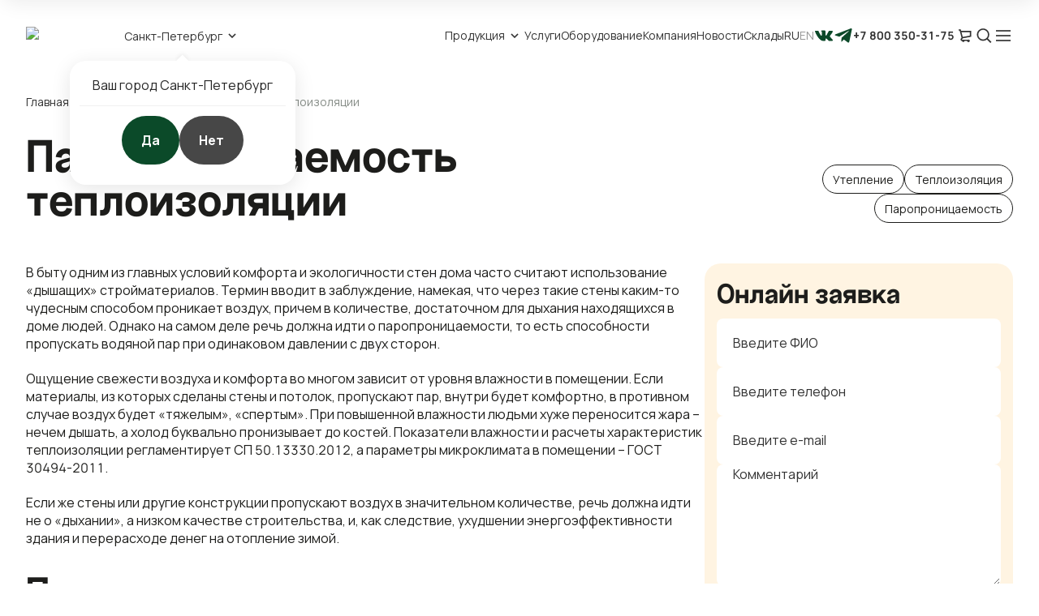

--- FILE ---
content_type: text/html; charset=utf-8
request_url: https://ecotermix.ru/blog/vazhnoe-o-paropronicaemosti
body_size: 60056
content:
<!DOCTYPE html><html lang="ru"><head><meta charSet="utf-8"/><script id="category-test-script-default">
  (function(w,d,u){
    var s=d.createElement('script');s.async=true;s.src=u+'?'+(Date.now()/60000|0);
    var h=d.getElementsByTagName('script')[0];h.parentNode.insertBefore(s,h);
  })(window,document,'https://cdn-ru.bitrix24.ru/b249997/crm/site_button/loader_4_gm1d0f.js');
</script><meta name="viewport" content="initial-scale=1.0, width=device-width"/><title>Паропроницаемость утеплителей - важные аспекты и влияние | Экотермикс</title><meta name="description" content="Почему паропроницаемость важна при выборе утеплителя - влияние на комфорт, долговечность конструкций, предотвращение влагонакопления и обеспечение правильного микроклимата."/><meta property="og:title" content="Паропроницаемость утеплителей - важные аспекты и влияние | Экотермикс"/><meta property="og:description" content="Почему паропроницаемость важна при выборе утеплителя - влияние на комфорт, долговечность конструкций, предотвращение влагонакопления и обеспечение правильного микроклимата."/><meta property="og:type" content="article"/><meta property="og:url" content="https://ecotermix.ru/blog/vazhnoe-o-paropronicaemosti"/><meta property="og:site_name" content="Экотермикс"/><meta property="og:locale" content="ru_RU"/><meta property="article:published_time" content="2022-06-02T00:00:00Z"/><link rel="preload" as="image" imageSrcSet="/_next/image?url=%2Fstatic%2Fimages%2Fbrand-logo.webp&amp;w=128&amp;q=75 1x, /_next/image?url=%2Fstatic%2Fimages%2Fbrand-logo.webp&amp;w=256&amp;q=75 2x" fetchpriority="high"/><meta name="next-head-count" content="13"/>
<script>(function(w,d,s,l,i){w[l]=w[l]||[];w[l].push({'gtm.start':
new Date().getTime(),event:'gtm.js'});var f=d.getElementsByTagName(s)[0],
j=d.createElement(s),dl=l!='dataLayer'?'&l='+l:'';j.async=true;j.src=
'https://www.googletagmanager.com/gtm.js?id='+i+dl;f.parentNode.insertBefore(j,f);
})(window,document,'script','dataLayer','GTM-5XJM4VMW');</script>
<!-- -->

<!-- -->
<script type="text/javascript">
   (function(m,e,t,r,i,k,a){m[i]=m[i]||function(){(m[i].a=m[i].a||[]).push(arguments)};
   m[i].l=1*new Date();k=e.createElement(t),a=e.getElementsByTagName(t)[0],k.async=1,k.src=r,a.parentNode.insertBefore(k,a)})
   (window, document, "script", "https://mc.yandex.ru/metrika/tag.js", "ym");

   ym(16100692, "init", {
        clickmap:true,
        trackLinks:true,
        accurateTrackBounce:true,
        webvisor:true
   });
</script>
<!-- -->

<meta name="google-site-verification" content="7xOSKDqwdLJK1cZ-Xo9qME3QS8c1pdT0A2C4FN_vIPs"/>

<meta name="p:domain_verify" content="4d301c40bfcffc0599af82770b7606fe"/><link rel="icon" href="/favicon.svg" type="image/x-icon"/><link rel="manifest" href="/pwa/manifest.json"/><meta name="theme-color" content="#1FAE6D"/><meta name="apple-mobile-web-app-capable" content="yes"/><meta name="apple-mobile-web-app-status-bar-style" content="black"/><meta name="apple-mobile-web-app-title" content="Ecotermix"/><link rel="preconnect" href="https://fonts.googleapis.com"/><link rel="preconnect" href="https://fonts.gstatic.com" crossorigin="anonymous"/><link rel="apple-touch-icon" href="pwa/icons/pwa_icn_48.png" sizes="48x48"/><link rel="apple-touch-icon" href="pwa/icons/pwa_icn_72.png" sizes="72x72"/><link rel="apple-touch-icon" href="pwa/icons/pwa_icn_96.png" sizes="96x96"/><link rel="apple-touch-icon" href="pwa/icons/pwa_icn_144.png" sizes="144x144"/><link rel="apple-touch-icon" href="pwa/icons/pwa_icn_168.png" sizes="168x168"/><link rel="apple-touch-icon" href="pwa/icons/pwa_icn_192.png" sizes="192x192"/><link rel="apple-touch-startup-image" media="(width: 414px) and (height: 896px) and (-webkit-device-pixel-ratio: 3)" href="pwa/splash/splash_xsmax.png"/><link rel="apple-touch-startup-image" media="(width: 414px) and (height: 896px) and (-webkit-device-pixel-ratio: 2)" href="pwa/splash/splash_xr.png"/><link rel="apple-touch-startup-image" media="(width: 375px) and (height: 812px) and (-webkit-device-pixel-ratio: 3) and (orientation: portrait)" href="pwa/splash/splash_x.png"/><link rel="apple-touch-startup-image" media="(width: 375px) and (height: 667px) and (-webkit-device-pixel-ratio: 2) and (orientation: portrait)" href="pwa/splash/splash_iphone.png"/><link rel="apple-touch-startup-image" media="(width: 414px) and (height: 736px) and (-webkit-device-pixel-ratio: 3) and (orientation: portrait)" href="pwa/splash/splash_plus.png"/><meta name="google-site-verification" content="iQbfBFZgFpp9-dtZ1wvbK7x2A3oYZx7bK5DIOnEHgPU"/><meta name="p:domain_verify" content="91e9e5b3e0b343d97dc4a2fc91dd0619"/><link rel="preconnect" href="https://fonts.gstatic.com" crossorigin /><link rel="preload" href="/_next/static/css/74c271ad2989fda5.css" as="style"/><link rel="stylesheet" href="/_next/static/css/74c271ad2989fda5.css" data-n-g=""/><noscript data-n-css=""></noscript><script defer="" nomodule="" src="/_next/static/chunks/polyfills-42372ed130431b0a.js"></script><script src="/_next/static/chunks/webpack-755babf7acb70b69.js" defer=""></script><script src="/_next/static/chunks/framework-13c18c19136614d8.js" defer=""></script><script src="/_next/static/chunks/main-d0dba42fbab7c5aa.js" defer=""></script><script src="/_next/static/chunks/pages/_app-7aeb249b182d2ffb.js" defer=""></script><script src="/_next/static/chunks/3969-d01b5e0486c6bf8e.js" defer=""></script><script src="/_next/static/chunks/9951-4670b8c72bd62b2c.js" defer=""></script><script src="/_next/static/chunks/3500-8a4fd665bfaeae1a.js" defer=""></script><script src="/_next/static/chunks/8982-97755a76bcb08f3e.js" defer=""></script><script src="/_next/static/chunks/pages/blog/%5Bslug%5D-a543add927f8dbef.js" defer=""></script><script src="/_next/static/SwpJ160pt0Tx-2O-z-YcK/_buildManifest.js" defer=""></script><script src="/_next/static/SwpJ160pt0Tx-2O-z-YcK/_ssgManifest.js" defer=""></script><style data-styled="" data-styled-version="5.3.6">@font-face{font-family:'Random Grotesque Standard';src:url('/fonts/subset-RG-StandardBold.woff2') format('woff2');font-weight:bold;font-style:normal;font-display:swap;}/*!sc*/
body::-webkit-scrollbar{width:10px;height:10px;}/*!sc*/
body::-webkit-scrollbar-track{background:#f8f8f8;}/*!sc*/
body::-webkit-scrollbar-thumb{background-color:#0b4a29;}/*!sc*/
body *::-webkit-scrollbar{width:4px;height:4px;}/*!sc*/
body *::-webkit-scrollbar-track{background:#fff;}/*!sc*/
body *::-webkit-scrollbar-thumb{background-color:#b1b7b2;border-radius:10px;}/*!sc*/
.scrollbar-invisible::-webkit-scrollbar{height:0;}/*!sc*/
.scrollbar-invisible::-webkit-scrollbar-track{box-shadow:inset 0 0 0 0px #f8f8f8;border:solid 0px transparent;border-radius:14px;}/*!sc*/
.scrollbar-invisible::-webkit-scrollbar-thumb{box-shadow:inset 0 0 0 0px #ffd632;border:solid 0px transparent;}/*!sc*/
body{font-family:'Manrope',sans-serif !important;font-size:16px !important;color:#1D1D1B !important;line-height:140% !important;-webkit-font-smoothing:antialiased;}/*!sc*/
@media (max-width:767px){body{font-size:14px !important;}}/*!sc*/
a{color:inherit !important;-webkit-transition:color 0.15s,opacity 0.15s,background-color 0.15s !important;transition:color 0.15s,opacity 0.15s,background-color 0.15s !important;}/*!sc*/
ul{margin:0;padding:0;}/*!sc*/
img,video,svg{display:block;max-width:100%;height:auto;}/*!sc*/
.Toastify__toast{color:#1e2126 !important;}/*!sc*/
.Toastify__progress-bar{background:#65a307 !important;}/*!sc*/
.ant-popover-inner-content{width:100%;}/*!sc*/
.ant-popover-inner{padding:13px 12px;background:#fff;box-shadow:0px 5px 25px rgba(0,0,0,0.1);border-radius:20px;}/*!sc*/
.ant-modal-footer{display:none;}/*!sc*/
.ant-dropdown-menu{margin-top:8px;padding:20px;background:#f7f7f7;border-radius:20px;}/*!sc*/
.ant-dropdown-menu-item{padding:0;}/*!sc*/
.react-images__view-image{margin:0 auto;}/*!sc*/
.ant-slider{margin:0;}/*!sc*/
.ant-slider-rail{height:8px !important;background-color:#fff;}/*!sc*/
.ant-slider-track{background-color:rgba(142,214,53,0.50) !important;height:8px !important;}/*!sc*/
.ant-slider-handle{margin-top:-7.5px;width:22px !important;height:22px !important;background-color:#8ED635;border:none !important;}/*!sc*/
.container{max-width:1344px;margin:0 auto;width:100%;padding:0 32px;}/*!sc*/
@media (max-width:767px){.container{padding:0 16px;}}/*!sc*/
.v-padding{padding-top:100px;padding-bottom:100px;}/*!sc*/
@media (max-width:767px){.v-padding{padding-top:60px;padding-bottom:60px;}}/*!sc*/
.v-margin{margin-top:100px;margin-bottom:100px;}/*!sc*/
.v-margin:first-of-type{margin-top:0 !important;}/*!sc*/
@media (max-width:767px){.v-margin{margin-top:60px;margin-bottom:60px;}}/*!sc*/
.pt-0{padding-top:0 !important;margin-top:-1px;}/*!sc*/
.pb-0{padding-bottom:0 !important;margin-bottom:-1px;}/*!sc*/
.link:hover{color:#0B4A29 !important;}/*!sc*/
.adaptive-image{height:auto;width:auto;max-width:100%;max-height:100%;mix-blend-mode:darken;}/*!sc*/
.text-sm{font-size:14px;line-height:140%;}/*!sc*/
.text-lg{font-family:'Random Grotesque Standard',sans-serif;font-size:20px;line-height:100%;}/*!sc*/
.H1{font-family:'Random Grotesque Standard',sans-serif;font-size:60px;font-weight:700;line-height:90%;color:inherit;}/*!sc*/
@media (max-width:767px){.H1{font-size:34px;}}/*!sc*/
.H2{font-family:'Random Grotesque Standard',sans-serif;font-size:50px;font-weight:700;line-height:100%;color:inherit;}/*!sc*/
@media (max-width:767px){.H2{font-size:30px;}}/*!sc*/
.H3{font-family:'Random Grotesque Standard',sans-serif;font-size:36px;font-weight:700;line-height:100%;color:inherit;}/*!sc*/
@media (max-width:767px){.H3{font-size:26px;}}/*!sc*/
.H4{font-family:'Random Grotesque Standard',sans-serif;font-size:24px;font-weight:700;line-height:90%;color:inherit;}/*!sc*/
@media (max-width:767px){.H4{font-size:20px;}}/*!sc*/
data-styled.g1[id="sc-global-hgeAxa1"]{content:"sc-global-hgeAxa1,"}/*!sc*/
.bfiblV{display:-webkit-box;display:-webkit-flex;display:-ms-flexbox;display:flex;cursor:pointer;-webkit-transition:0.15s ease;transition:0.15s ease;}/*!sc*/
.bfiblV:hover{color:#0B4A29;}/*!sc*/
.bfiblV:hover span{border-color:#0B4A29;}/*!sc*/
data-styled.g3[id="Checkbox__Wrapper-sc-20c20b00-0"]{content:"bfiblV,"}/*!sc*/
.jZeXQc{display:none;}/*!sc*/
.jZeXQc + .check-ico{background-color:#FFFFFF;}/*!sc*/
.jZeXQc + .check-ico.rounded{border-radius:50% !important;}/*!sc*/
.jZeXQc:checked + .check-ico{background:url(/static/icons/check4.svg) center no-repeat;background-color:#0B4A29;border-color:#0B4A29;}/*!sc*/
data-styled.g4[id="Checkbox__CheckboxInput-sc-20c20b00-1"]{content:"jZeXQc,"}/*!sc*/
.eDfDyI{-webkit-flex:none;-ms-flex:none;flex:none;margin:0 13px 0 0;width:25px;height:25px;left:0px;top:0px;border:1px solid #e1e1e9;border-radius:5px;-webkit-transition:0.15s ease;transition:0.15s ease;}/*!sc*/
data-styled.g5[id="Checkbox__Span-sc-20c20b00-2"]{content:"eDfDyI,"}/*!sc*/
.jqrtWT{margin:0;}/*!sc*/
data-styled.g6[id="Checkbox__LabelText-sc-20c20b00-3"]{content:"jqrtWT,"}/*!sc*/
.mnyxG{display:-webkit-box;display:-webkit-flex;display:-ms-flexbox;display:flex;-webkit-box-pack:center;-webkit-justify-content:center;-ms-flex-pack:center;justify-content:center;-webkit-align-items:center;-webkit-box-align:center;-ms-flex-align:center;align-items:center;margin-left:-14px;width:40px;aspect-ratio:1/1;color:#333;background:#fff;border-radius:50%;}/*!sc*/
@media (max-width:768px){.mnyxG{margin-left:-12px;}}/*!sc*/
data-styled.g10[id="Button__Icon-sc-28c67ec2-1"]{content:"mnyxG,"}/*!sc*/
.UuRAm{position:relative;display:-webkit-inline-box;display:-webkit-inline-flex;display:-ms-inline-flexbox;display:inline-flex;-webkit-box-pack:center;-webkit-justify-content:center;-ms-flex-pack:center;justify-content:center;-webkit-align-items:center;-webkit-box-align:center;-ms-flex-align:center;align-items:center;gap:10px;padding:2px 24px;min-height:60px;color:#FFFFFF !important;font-weight:bold;font-size:16px;text-align:center;background:#0B4A29;border:none;border-radius:40px;cursor:pointer;outline:none;-webkit-transition:0.15s !important;transition:0.15s !important;}/*!sc*/
.UuRAm span{position:relative;}/*!sc*/
.UuRAm:hover{background:#3aa051;}/*!sc*/
@media (max-width:768px){.UuRAm{gap:8px;padding:2px 20px;min-height:56px;font-size:14px;}}/*!sc*/
data-styled.g11[id="Button__SimpleButton-sc-28c67ec2-2"]{content:"UuRAm,"}/*!sc*/
.cxltmC{position:relative;display:-webkit-inline-box;display:-webkit-inline-flex;display:-ms-inline-flexbox;display:inline-flex;-webkit-box-pack:center;-webkit-justify-content:center;-ms-flex-pack:center;justify-content:center;-webkit-align-items:center;-webkit-box-align:center;-ms-flex-align:center;align-items:center;gap:10px;padding:2px 24px;min-height:60px;color:#FFFFFF !important;font-weight:bold;font-size:16px;text-align:center;background:#0B4A29;border:none;border-radius:40px;cursor:pointer;outline:none;-webkit-transition:0.15s !important;transition:0.15s !important;color:#fff !important;background:#474747;width:100%;}/*!sc*/
.cxltmC span{position:relative;}/*!sc*/
.cxltmC:hover{background:#3aa051;}/*!sc*/
@media (max-width:768px){.cxltmC{gap:8px;padding:2px 20px;min-height:56px;font-size:14px;}}/*!sc*/
.cxltmC:hover{background:#575757;}/*!sc*/
data-styled.g12[id="Button__NextLinkButton-sc-28c67ec2-3"]{content:"cxltmC,"}/*!sc*/
.kCmsaS{position:relative;display:-webkit-inline-box;display:-webkit-inline-flex;display:-ms-inline-flexbox;display:inline-flex;-webkit-box-pack:center;-webkit-justify-content:center;-ms-flex-pack:center;justify-content:center;-webkit-align-items:center;-webkit-box-align:center;-ms-flex-align:center;align-items:center;gap:10px;padding:2px 24px;min-height:60px;color:#FFFFFF !important;font-weight:bold;font-size:16px;text-align:center;background:#0B4A29;border:none;border-radius:40px;cursor:pointer;outline:none;-webkit-transition:0.15s !important;transition:0.15s !important;}/*!sc*/
.kCmsaS span{position:relative;}/*!sc*/
.kCmsaS:hover{background:#3aa051;}/*!sc*/
@media (max-width:768px){.kCmsaS{gap:8px;padding:2px 20px;min-height:56px;font-size:14px;}}/*!sc*/
data-styled.g13[id="Button__LinkButton-sc-28c67ec2-4"]{content:"kCmsaS,"}/*!sc*/
.hYMNKC .ScrollbarsCustom-Wrapper{right:0 !important;}/*!sc*/
.hYMNKC .ScrollbarsCustom-TrackY{width:3px !important;background:#F3F3F3 !important;}/*!sc*/
.hYMNKC .ScrollbarsCustom-TrackX{background:#F3F3F3 !important;}/*!sc*/
.hYMNKC .ScrollbarsCustom-ThumbY,.hYMNKC .ScrollbarsCustom-ThumbX{background:#0B4A29 !important;}/*!sc*/
data-styled.g23[id="Scroll__StyledScrollbar-sc-4fb2d855-0"]{content:"hYMNKC,"}/*!sc*/
.eEUbrk{overflow:hidden;}/*!sc*/
.eEUbrk .ant-drawer-content-wrapper{width:100% !important;box-shadow:none;}/*!sc*/
.eEUbrk .ant-drawer-content{position:static;margin:0 0 0 auto;overflow:unset;width:-webkit-fit-content;width:-moz-fit-content;width:fit-content;border:none;}/*!sc*/
@media (max-width:991px){.eEUbrk .ant-drawer-content{width:100%;}}/*!sc*/
.eEUbrk .ant-drawer-header{display:none !important;}/*!sc*/
.eEUbrk .ant-drawer-body{padding:0;display:-webkit-box;display:-webkit-flex;display:-ms-flexbox;display:flex;font-size:inherit;overflow:unset;}/*!sc*/
data-styled.g24[id="Drawer__DrawerStyled-sc-13e8f19e-0"]{content:"eEUbrk,"}/*!sc*/
.hbXBPM{position:absolute;top:0;right:-50px;color:#333333;cursor:pointer;-webkit-transition:0.15s;transition:0.15s;}/*!sc*/
.hbXBPM:hover{color:#0B4A29;}/*!sc*/
@media (max-width:1199px){.hbXBPM{right:-30px;}}/*!sc*/
@media (max-width:768px){.hbXBPM{top:23px;right:16px;width:32px;}}/*!sc*/
data-styled.g27[id="CloseBtn__Wrapper-sc-66995d0-0"]{content:"hbXBPM,"}/*!sc*/
.iwevyT{display:-webkit-box;display:-webkit-flex;display:-ms-flexbox;display:flex;position:fixed;top:0;left:0;bottom:0;right:0;padding:40px;overflow:auto;background:rgba(225,225,233,0.8);-webkit-transition:0.4s;transition:0.4s;z-index:1000;visibility:hidden;opacity:0;}/*!sc*/
.iwevyT .modal-inner{-webkit-transform:scale(0.9);-ms-transform:scale(0.9);transform:scale(0.9);}/*!sc*/
@media (max-width:768px){.iwevyT{padding:0;}}/*!sc*/
data-styled.g28[id="Modal__Wrapper-sc-ddb0b567-0"]{content:"iwevyT,"}/*!sc*/
.iWaYgG{position:relative;margin:auto;max-width:1000px;width:100%;padding:33px 40px 44px;background:#F7F7F7;box-shadow:0px 5px 50px rgba(0,0,0,0.085);border-radius:40px;-webkit-transform:scale(0.9);-ms-transform:scale(0.9);transform:scale(0.9);-webkit-transition:0.4s;transition:0.4s;}/*!sc*/
@media (max-width:768px){.iWaYgG{padding:20px 16px;min-height:100%;border-radius:0;}}/*!sc*/
data-styled.g29[id="Modal__Inner-sc-ddb0b567-1"]{content:"iWaYgG,"}/*!sc*/
.dlXbMn{margin:10px 0 32px;}/*!sc*/
@media (max-width:768px){.dlXbMn{margin:16px 0;font-size:12px;}}/*!sc*/
.dlXbMn ul{display:-webkit-box;display:-webkit-flex;display:-ms-flexbox;display:flex;-webkit-flex-wrap:wrap;-ms-flex-wrap:wrap;flex-wrap:wrap;-webkit-align-items:center;-webkit-box-align:center;-ms-flex-align:center;align-items:center;gap:4px;color:#333;list-style:none;margin:0;}/*!sc*/
.dlXbMn li{display:-webkit-box;display:-webkit-flex;display:-ms-flexbox;display:flex;-webkit-align-items:center;-webkit-box-align:center;-ms-flex-align:center;align-items:center;gap:4px;}/*!sc*/
.dlXbMn li:last-child{color:#858C86;}/*!sc*/
data-styled.g35[id="Breadcrumbs__Wrapper-sc-86a14859-0"]{content:"dlXbMn,"}/*!sc*/
.bFirvv{position:relative;}/*!sc*/
data-styled.g42[id="Autocomplete__Wrapper-sc-40e19fcd-0"]{content:"bFirvv,"}/*!sc*/
.jJdGBq{position:relative;display:-webkit-box;display:-webkit-flex;display:-ms-flexbox;display:flex;-webkit-align-items:center;-webkit-box-align:center;-ms-flex-align:center;align-items:center;gap:20px;}/*!sc*/
@media (max-width:640px){.jJdGBq{gap:8px;}}/*!sc*/
data-styled.g43[id="Autocomplete__InputContainer-sc-40e19fcd-1"]{content:"jJdGBq,"}/*!sc*/
.jQpcdZ{position:relative;width:100%;}/*!sc*/
data-styled.g45[id="Autocomplete__InputWrapper-sc-40e19fcd-3"]{content:"jQpcdZ,"}/*!sc*/
.cmplET{padding:2px 16px 2px;width:100%;height:50px;border:1px solid #adadad !important;border-radius:5px !important;border-top-right-radius:0;border-bottom-right-radius:0;}/*!sc*/
.cmplET::-webkit-input-placeholder{color:#ADADAD;}/*!sc*/
.cmplET::-moz-placeholder{color:#ADADAD;}/*!sc*/
.cmplET:-ms-input-placeholder{color:#ADADAD;}/*!sc*/
.cmplET::placeholder{color:#ADADAD;}/*!sc*/
.cmplET:focus{box-shadow:0 0 0 2px rgba(24,144,255,0.2);outline:none;}/*!sc*/
data-styled.g46[id="Autocomplete__StyledInput-sc-40e19fcd-4"]{content:"cmplET,"}/*!sc*/
.evZmss{position:relative;}/*!sc*/
.evZmss .ant-carousel{color:inherit;}/*!sc*/
.evZmss .slick-track,.evZmss .slick-slide,.evZmss .slick-slide > div,.evZmss .slick-slide > div > div{display:-webkit-box !important;display:-webkit-flex !important;display:-ms-flexbox !important;display:flex !important;}/*!sc*/
.evZmss .slick-slide{height:auto;}/*!sc*/
.evZmss .slick-slide,.evZmss .slick-slide > div,.evZmss .slick-slide > div > div{width:100%;}/*!sc*/
.evZmss .slick-dots{-webkit-align-items:center;-webkit-box-align:center;-ms-flex-align:center;align-items:center;gap:8px;bottom:-28px !important;-webkit-box-pack:start !important;-webkit-justify-content:flex-start !important;-ms-flex-pack:start !important;justify-content:flex-start !important;margin:0 !important;padding:0 0 0 10px !important;}/*!sc*/
@media (max-width:991px){.evZmss .slick-dots{bottom:-24px !important;-webkit-box-pack:center !important;-webkit-justify-content:center !important;-ms-flex-pack:center !important;justify-content:center !important;padding:0 !important;}}/*!sc*/
.evZmss .slick-dots li{margin:0 !important;width:auto !important;height:auto !important;}/*!sc*/
.evZmss .slick-dots button{width:8px !important;height:8px !important;border-radius:50% !important;opacity:0.3 !important;background:#333333 !important;}/*!sc*/
.evZmss .slick-dots .slick-active button{opacity:1 !important;}/*!sc*/
.evZmss.dots-center .slick-dots{-webkit-box-pack:center !important;-webkit-justify-content:center !important;-ms-flex-pack:center !important;justify-content:center !important;padding:0 !important;}/*!sc*/
data-styled.g60[id="SliderHOC__Wrapper-sc-f65595a3-0"]{content:"evZmss,"}/*!sc*/
.fKEzDu{margin:0 0 35px;}/*!sc*/
@media (max-width:575px){.fKEzDu{margin:0 0 30px;}}/*!sc*/
data-styled.g82[id="WidgetContacts__Title-sc-3dbc5c1c-1"]{content:"fKEzDu,"}/*!sc*/
.eBDcNi{display:block;}/*!sc*/
data-styled.g104[id="FieldInput__Wrapper-sc-8d4887db-0"]{content:"eBDcNi,"}/*!sc*/
.jPTYMb{display:-webkit-box;display:-webkit-flex;display:-ms-flexbox;display:flex;-webkit-align-items:center;-webkit-box-align:center;-ms-flex-align:center;align-items:center;width:100%;height:60px;outline:none;padding:0 19px;background-color:#fff !important;border:1px solid transparent;border-radius:8px;}/*!sc*/
.jPTYMb:active,.jPTYMb:focus{border:1px solid #0B4A29;}/*!sc*/
.jPTYMb::-webkit-input-placeholder{color:#333;font-size:inherit;}/*!sc*/
.jPTYMb::-moz-placeholder{color:#333;font-size:inherit;}/*!sc*/
.jPTYMb:-ms-input-placeholder{color:#333;font-size:inherit;}/*!sc*/
.jPTYMb::placeholder{color:#333;font-size:inherit;}/*!sc*/
@media (max-width:991px){.jPTYMb{height:56px;}}/*!sc*/
data-styled.g106[id="FieldInput__Input-sc-8d4887db-2"]{content:"jPTYMb,"}/*!sc*/
.mHBwj{display:block;position:relative;}/*!sc*/
data-styled.g107[id="FieldInput__TextareaWrapper-sc-8d4887db-3"]{content:"mHBwj,"}/*!sc*/
.iQBUhx{display:-webkit-box;display:-webkit-flex;display:-ms-flexbox;display:flex;-webkit-align-items:center;-webkit-box-align:center;-ms-flex-align:center;align-items:center;width:100%;height:60px;outline:none;padding:0 19px;background-color:#fff !important;border:1px solid transparent;border-radius:8px;height:150px;}/*!sc*/
.iQBUhx:active,.iQBUhx:focus{border:1px solid #0B4A29;}/*!sc*/
.iQBUhx::-webkit-input-placeholder{color:#333;font-size:inherit;}/*!sc*/
.iQBUhx::-moz-placeholder{color:#333;font-size:inherit;}/*!sc*/
.iQBUhx:-ms-input-placeholder{color:#333;font-size:inherit;}/*!sc*/
.iQBUhx::placeholder{color:#333;font-size:inherit;}/*!sc*/
@media (max-width:991px){.iQBUhx{height:56px;}}/*!sc*/
data-styled.g108[id="FieldInput__Textarea-sc-8d4887db-4"]{content:"iQBUhx,"}/*!sc*/
.duEmAj{display:-webkit-box;display:-webkit-flex;display:-ms-flexbox;display:flex;-webkit-align-items:flex-start;-webkit-box-align:flex-start;-ms-flex-align:flex-start;align-items:flex-start;gap:8px;cursor:pointer;}/*!sc*/
@media (max-width:768px){.duEmAj{gap:4px;}}/*!sc*/
data-styled.g110[id="FieldCheckbox__Wrapper-sc-b5ccc6a2-0"]{content:"duEmAj,"}/*!sc*/
.yBeUt{display:none;}/*!sc*/
.yBeUt:checked + .check-icon{background-color:#333333;}/*!sc*/
.yBeUt:checked + .check-icon::before{content:'';position:absolute;left:50%;top:50%;-webkit-transform:translate(-50%,-50%);-ms-transform:translate(-50%,-50%);transform:translate(-50%,-50%);width:15px;height:11px;background:url(/static/icons/check4.svg) center no-repeat;}/*!sc*/
data-styled.g111[id="FieldCheckbox__Input-sc-b5ccc6a2-1"]{content:"yBeUt,"}/*!sc*/
.eVRRid{position:relative;-webkit-flex:none;-ms-flex:none;flex:none;margin:2px;width:20px;aspect-ratio:1/1;border:1px solid #B1B7B2;border-radius:4px;}/*!sc*/
data-styled.g112[id="FieldCheckbox__CheckIcon-sc-b5ccc6a2-2"]{content:"eVRRid,"}/*!sc*/
@media (max-width:768px){.jQCBQ{font-size:12px;}}/*!sc*/
data-styled.g113[id="FieldCheckbox__LabelText-sc-b5ccc6a2-3"]{content:"jQCBQ,"}/*!sc*/
.omFbD h1{margin:30px 0 20px;color:inherit;font-family:'Random Grotesque Standard',sans-serif;font-size:60px;font-weight:700;line-height:90%;}/*!sc*/
.omFbD h1:first-child{margin-top:0;}/*!sc*/
@media (max-width:767px){.omFbD h1{font-size:34px;}}/*!sc*/
.omFbD h2{margin:30px 0 20px;color:inherit;font-family:'Random Grotesque Standard',sans-serif;font-size:50px;font-weight:700;line-height:100%;}/*!sc*/
.omFbD h2:first-child{margin-top:0;}/*!sc*/
@media (max-width:767px){.omFbD h2{font-size:30px;}}/*!sc*/
.omFbD h3{margin:30px 0 20px;color:inherit;font-family:'Random Grotesque Standard',sans-serif;font-size:36px;font-weight:700;line-height:100%;}/*!sc*/
.omFbD h3:first-child{margin-top:0;}/*!sc*/
@media (max-width:767px){.omFbD h3{font-size:26px;}}/*!sc*/
.omFbD h4{margin:30px 0 20px;color:inherit;font-family:'Random Grotesque Standard',sans-serif;font-size:24px;font-weight:700;line-height:90%;}/*!sc*/
.omFbD h4:first-child{margin-top:0;}/*!sc*/
@media (max-width:767px){.omFbD h4{font-size:20px;}}/*!sc*/
.omFbD p{font-size:16px;line-height:140%;margin:21px 0 0;}/*!sc*/
.omFbD p:first-child{margin-top:0;}/*!sc*/
.omFbD a{color:#0B4A29 !important;font-weight:700;-webkit-text-decoration:none;text-decoration:none;}/*!sc*/
.omFbD a:hover{opacity:0.7;}/*!sc*/
.omFbD ul{margin:20px 0 0;display:-webkit-box;display:-webkit-flex;display:-ms-flexbox;display:flex;-webkit-flex-direction:column;-ms-flex-direction:column;flex-direction:column;gap:12px;list-style-type:none;}/*!sc*/
.omFbD ul:first-child{margin:0;}/*!sc*/
.omFbD ul li{font-size:16px;line-height:140%;position:relative;padding-left:36px;}/*!sc*/
.omFbD ul li::before{content:'';position:absolute;left:0;top:0;display:inline-block;background:url(/static/icons/check5.svg) center no-repeat;width:24px;height:24px;}/*!sc*/
.omFbD ol{counter-reset:section;margin:14px 0 28px;list-style-type:none;}/*!sc*/
@media (max-width:575px){.omFbD ol{margin:5px 0 0;padding-left:5px;}}/*!sc*/
.omFbD ol li{position:relative;padding-left:32px;font-size:16px;line-height:140%;}/*!sc*/
.omFbD ol li::before{counter-increment:section;content:counter(section) '.';display:inline-block;position:absolute;left:0;top:0;font-size:16px;line-height:140%;font-weight:bold;color:#0B4A29;}/*!sc*/
.omFbD ol li + li{margin-top:20px;}/*!sc*/
.omFbD blockquote{font-size:16px;line-height:140%;padding:20px 0 20px 40px;border-left:4px solid #0B4A29;margin:24px 0 0;margin-left:18px;}/*!sc*/
@media (max-width:575px){.omFbD blockquote{font-size:14px;line-height:140%;margin-left:0;padding:20px 0 20px 20px;}}/*!sc*/
.omFbD blockquote:first-child{margin-top:0;}/*!sc*/
.omFbD table{width:952px !important;margin-bottom:5px;border:none !important;max-width:100%;margin-left:0 !important;margin-right:0 !important;}/*!sc*/
.omFbD table th,.omFbD table td{padding:24px;vertical-align:center;text-align:left;width:unset !important;height:auto !important;text-align:left !important;border:none !important;}/*!sc*/
@media (max-width:768px){.omFbD table th,.omFbD table td{padding:16px;}}/*!sc*/
.omFbD table th{color:#F7F7F7;font-weight:700;background:#333333;}/*!sc*/
.omFbD table td{color:#333333;background:#F7F7F7;}/*!sc*/
.omFbD table td.product-link{font-weight:700;}/*!sc*/
.omFbD table td.product-link:hover{opacity:0.7;}/*!sc*/
.omFbD table tr:first-of-type th:first-of-type,.omFbD table tr:first-of-type td:first-of-type{border-top-left-radius:20px;}/*!sc*/
.omFbD table tr:first-of-type th:last-of-type,.omFbD table tr:first-of-type td:last-of-type{border-top-right-radius:20px;}/*!sc*/
.omFbD table tr:last-of-type td:first-of-type{border-bottom-left-radius:20px;}/*!sc*/
.omFbD table tr:last-of-type td:last-of-type{border-bottom-right-radius:20px;}/*!sc*/
.omFbD table tr:not(:last-child){border-bottom:1px solid #ecedef;}/*!sc*/
.omFbD table td{width:auto !important;}/*!sc*/
.omFbD table td > *{text-align:unset !important;}/*!sc*/
.omFbD table td a{word-break:break-word;overflow-wrap:anywhere;}/*!sc*/
.omFbD img{height:auto !important;max-width:100%;}/*!sc*/
.omFbD iframe{max-width:100%;}/*!sc*/
data-styled.g162[id="Editor__Wrapper-sc-4059e402-0"]{content:"omFbD,"}/*!sc*/
.bfVfDv:first-of-type{margin-top:0 !important;}/*!sc*/
data-styled.g257[id="StaticBlock__Section-sc-9fb25f28-0"]{content:"bfVfDv,"}/*!sc*/
.hlWnSF .grid{grid-column-gap:30px;}/*!sc*/
@media (max-width:991px){.hlWnSF .grid{grid-column-gap:0;}}/*!sc*/
@media (max-width:991px){.hlWnSF .grid{grid-column-gap:0;}}/*!sc*/
data-styled.g258[id="StaticBlock__Wrapper-sc-9fb25f28-1"]{content:"hlWnSF,"}/*!sc*/
.ejgiUW{height:100%;display:grid;-webkit-align-items:flex-start;-webkit-box-align:flex-start;-ms-flex-align:flex-start;align-items:flex-start;-webkit-box-pack:start;-webkit-justify-content:flex-start;-ms-flex-pack:start;justify-content:flex-start;grid-template-columns:repeat(12,1fr);grid-gap:20px;min-width:0;}/*!sc*/
data-styled.g259[id="StaticBlock__Grid-sc-9fb25f28-2"]{content:"ejgiUW,"}/*!sc*/
.lgZzyK{grid-column:span 12;}/*!sc*/
.lgZzyK table{width:900px;}/*!sc*/
@media (max-width:991px){.lgZzyK table{width:800px;}}/*!sc*/
@media (max-width:991px){.lgZzyK{grid-column:span 12;}}/*!sc*/
data-styled.g261[id="StaticBlock__Text-sc-9fb25f28-4"]{content:"lgZzyK,"}/*!sc*/
.jfkQQP{position:relative;display:-webkit-box;display:-webkit-flex;display:-ms-flexbox;display:flex;-webkit-flex-direction:column;-ms-flex-direction:column;flex-direction:column;padding:20px;width:100%;background:#F7F7F7;color:#333333;border-radius:20px;-webkit-transition:all 0.2s !important;transition:all 0.2s !important;background:#474747;color:#fff;}/*!sc*/
.jfkQQP .arrow{background:#575757;}/*!sc*/
.jfkQQP:hover{-webkit-transform:translateY(-5px);-ms-transform:translateY(-5px);transform:translateY(-5px);box-shadow:0 25px 50px -12px rgb(255,255,255,0.1);}/*!sc*/
@media (max-width:768px){.jfkQQP{padding:12px;}}/*!sc*/
data-styled.g272[id="BlogItemCard__Item-sc-6d155acc-0"]{content:"jfkQQP,"}/*!sc*/
.HKqin{margin:0 0 30px;width:220px !important;height:138px !important;object-fit:cover;object-position:center;border-radius:8px;}/*!sc*/
@media (max-width:768px){.HKqin{margin:0 0 20px;width:170px !important;height:107px !important;}}/*!sc*/
data-styled.g273[id="BlogItemCard__BlogImage-sc-6d155acc-1"]{content:"HKqin,"}/*!sc*/
.gcHNVC{position:absolute;right:20px;top:20px;display:-webkit-box;display:-webkit-flex;display:-ms-flexbox;display:flex;-webkit-box-pack:center;-webkit-justify-content:center;-ms-flex-pack:center;justify-content:center;-webkit-align-items:center;-webkit-box-align:center;-ms-flex-align:center;align-items:center;width:50px;aspect-ratio:1/1;background:#fff;border-radius:50%;}/*!sc*/
@media (max-width:768px){.gcHNVC{width:30px;right:16px;top:16px;}}/*!sc*/
data-styled.g274[id="BlogItemCard__Arrow-sc-6d155acc-2"]{content:"gcHNVC,"}/*!sc*/
.iMMfQX{margin:0;}/*!sc*/
@media (max-width:575px){.iMMfQX{font-size:16px;word-break:break-word;}}/*!sc*/
data-styled.g275[id="BlogItemCard__ItemTitle-sc-6d155acc-3"]{content:"iMMfQX,"}/*!sc*/
.fyZfMl .modal-inner{max-width:798px;}/*!sc*/
data-styled.g304[id="WelcomeModal__ModalStyled-sc-acaee7db-0"]{content:"fyZfMl,"}/*!sc*/
.jCWzRI{margin:0 0 30px;}/*!sc*/
data-styled.g305[id="WelcomeModal__Title-sc-acaee7db-1"]{content:"jCWzRI,"}/*!sc*/
.iKvzBp{display:-webkit-box;display:-webkit-flex;display:-ms-flexbox;display:flex;-webkit-box-pack:center;-webkit-justify-content:center;-ms-flex-pack:center;justify-content:center;margin:0 0 30px;padding:50px 40px 40px;height:314px;background:url(src:/_next/static/media/image.16cf22ed.webp;height:314px;width:714px;blur-data-u-r-l:[data-uri];blur-width:8px;blur-height:4px;) center;background-size:cover;}/*!sc*/
@media (max-width:991px){.iKvzBp{grid-template-columns:1fr;gap:28px;}}/*!sc*/
data-styled.g306[id="WelcomeModal__ImageWrapper-sc-acaee7db-2"]{content:"iKvzBp,"}/*!sc*/
.dlgFQv{margin:0 0 30px;}/*!sc*/
data-styled.g308[id="WelcomeModal__Description-sc-acaee7db-4"]{content:"dlgFQv,"}/*!sc*/
.juIzpa{display:-webkit-box;display:-webkit-flex;display:-ms-flexbox;display:flex;-webkit-flex-direction:column;-ms-flex-direction:column;flex-direction:column;gap:20px;padding:20px 15px !important;width:100%;max-width:500px;}/*!sc*/
data-styled.g357[id="FormRequest__FormStyled-sc-56d74e9f-0"]{content:"juIzpa,"}/*!sc*/
.iDzsNO{margin:0 0 12px;}/*!sc*/
data-styled.g358[id="FormRequest__Title-sc-56d74e9f-1"]{content:"iDzsNO,"}/*!sc*/
.fQdHqh{width:100%;}/*!sc*/
data-styled.g359[id="FormRequest__FieldInputStyled-sc-56d74e9f-2"]{content:"fQdHqh,"}/*!sc*/
.dkqftw{margin:12px 0 0;}/*!sc*/
data-styled.g360[id="FormRequest__Submit-sc-56d74e9f-3"]{content:"dkqftw,"}/*!sc*/
.kasuBh{display:-webkit-box;display:-webkit-flex;display:-ms-flexbox;display:flex;}/*!sc*/
@media (max-width:768px){.kasuBh{-webkit-flex-direction:column;-ms-flex-direction:column;flex-direction:column;}}/*!sc*/
data-styled.g362[id="FormOnlineRequest__Container-sc-ff8e8ece-1"]{content:"kasuBh,"}/*!sc*/
.dBgNPo{padding:40px;max-width:564px;width:100%;background:#F7F7F7;border-radius:40px;}/*!sc*/
@media (max-width:768px){.dBgNPo{-webkit-order:1;-ms-flex-order:1;order:1;padding:20px;max-width:100%;border-radius:20px;}}/*!sc*/
data-styled.g363[id="FormOnlineRequest__FormStyled-sc-ff8e8ece-2"]{content:"dBgNPo,"}/*!sc*/
.bloaBh{margin:0 0 20px;}/*!sc*/
@media (max-width:768px){.bloaBh{margin:0 0 12px;}}/*!sc*/
data-styled.g364[id="FormOnlineRequest__Title-sc-ff8e8ece-3"]{content:"bloaBh,"}/*!sc*/
.dKNElP{margin:0 0 24px;}/*!sc*/
@media (max-width:768px){.dKNElP{margin:0 0 20px;}}/*!sc*/
data-styled.g365[id="FormOnlineRequest__SubTitle-sc-ff8e8ece-4"]{content:"dKNElP,"}/*!sc*/
.egkNSj{display:-webkit-box;display:-webkit-flex;display:-ms-flexbox;display:flex;-webkit-flex-direction:column;-ms-flex-direction:column;flex-direction:column;gap:10px;margin:0 0 20px;}/*!sc*/
@media (max-width:768px){.egkNSj{gap:8px;margin:0 0 12px;}}/*!sc*/
data-styled.g366[id="FormOnlineRequest__Fields-sc-ff8e8ece-5"]{content:"egkNSj,"}/*!sc*/
.diJdbF{margin:0 0 24px;}/*!sc*/
data-styled.g367[id="FormOnlineRequest__FieldCheckboxStyled-sc-ff8e8ece-6"]{content:"diJdbF,"}/*!sc*/
.eYlsPf{max-width:716px;width:100%;}/*!sc*/
.eYlsPf img{border-radius:40px;}/*!sc*/
@media (max-width:768px){.eYlsPf img{border-radius:20px;}}/*!sc*/
@media (max-width:768px){.eYlsPf{max-width:100%;}}/*!sc*/
data-styled.g368[id="FormOnlineRequest__ImageWrapper-sc-ff8e8ece-7"]{content:"eYlsPf,"}/*!sc*/
.krdayn{position:relative;overflow:hidden;color:#fff;background:#333333;margin-bottom:-1px;}/*!sc*/
data-styled.g482[id="BlogSlider__Wrapper-sc-cf46ec2d-0"]{content:"krdayn,"}/*!sc*/
.FcxGL{margin:0 0 40px;}/*!sc*/
.FcxGL span{text-transform:lowercase;}/*!sc*/
@media (max-width:768px){.FcxGL{margin:0 0 35px;max-width:290px;}}/*!sc*/
data-styled.g483[id="BlogSlider__Title-sc-cf46ec2d-1"]{content:"FcxGL,"}/*!sc*/
.frLvHe{display:-webkit-box;display:-webkit-flex;display:-ms-flexbox;display:flex;-webkit-flex-direction:column;-ms-flex-direction:column;flex-direction:column;margin:0 -10px 40px;}/*!sc*/
.frLvHe .slick-slide{margin:0 10px;}/*!sc*/
@media (max-width:768px){.frLvHe{margin:0 -4px 30px;}.frLvHe .slick-list{overflow:visible;width:310px;}.frLvHe .slick-slide{margin:0 4px;}}/*!sc*/
data-styled.g484[id="BlogSlider__Slider-sc-cf46ec2d-2"]{content:"frLvHe,"}/*!sc*/
.iKcVyY{display:-webkit-box;display:-webkit-flex;display:-ms-flexbox;display:flex;-webkit-flex-flow:column wrap;-ms-flex-flow:column wrap;flex-flow:column wrap;overflow:auto;gap:20px 10px;padding:0 0 20px;max-height:450px;width:1000px;overflow:unset;}/*!sc*/
@media (max-width:768px){.iKcVyY{-webkit-flex-wrap:nowrap;-ms-flex-wrap:nowrap;flex-wrap:nowrap;width:100%;max-height:100%;}}/*!sc*/
data-styled.g500[id="PopularCities__CitiesList-sc-100b3917-0"]{content:"iKcVyY,"}/*!sc*/
.cKsolA{display:-webkit-box;display:-webkit-flex;display:-ms-flexbox;display:flex;-webkit-align-items:center;-webkit-box-align:center;-ms-flex-align:center;align-items:center;width:194px;}/*!sc*/
data-styled.g501[id="PopularCities__City-sc-100b3917-1"]{content:"cKsolA,"}/*!sc*/
.krsovC .modal-inner{max-width:890px;color:#333;}/*!sc*/
data-styled.g503[id="ModalCitySelect__ModalStyled-sc-ca843b77-0"]{content:"krsovC,"}/*!sc*/
.ljSsgc{margin:30px 0 20px;color:inherit;font-family:'Random Grotesque Standard',sans-serif;font-size:50px;font-weight:700;line-height:100%;margin:0 0 30px;}/*!sc*/
.ljSsgc:first-child{margin-top:0;}/*!sc*/
@media (max-width:767px){.ljSsgc{font-size:30px;}}/*!sc*/
@media (max-width:575px){.ljSsgc{margin:0 0 20px;font-size:25px;}}/*!sc*/
data-styled.g504[id="ModalCitySelect__Title-sc-ca843b77-1"]{content:"ljSsgc,"}/*!sc*/
.jZntXN{width:100%;margin:0 0 30px;}/*!sc*/
.jZntXN .ant-select-selector{display:-webkit-box;display:-webkit-flex;display:-ms-flexbox;display:flex;-webkit-align-items:center;-webkit-box-align:center;-ms-flex-align:center;align-items:center;padding:0 17px !important;border:1px solid #dcded6 !important;border-radius:5px !important;height:50px !important;font-size:16px;}/*!sc*/
.jZntXN .ant-select-selector .ant-select-selection-search{right:17px !important;left:17px !important;}/*!sc*/
.jZntXN .ant-select-selector input{-webkit-flex-direction:column;-ms-flex-direction:column;flex-direction:column;padding:0 !important;height:50px !important;}/*!sc*/
data-styled.g505[id="ModalCitySelect__SearchInput-sc-ca843b77-2"]{content:"jZntXN,"}/*!sc*/
.ezHlYy{height:450px !important;}/*!sc*/
@media (max-width:768px){.ezHlYy{display:none;}}/*!sc*/
data-styled.g506[id="ModalCitySelect__DesktopPopularCities-sc-ca843b77-3"]{content:"ezHlYy,"}/*!sc*/
.eZZMhR{display:none;}/*!sc*/
@media (max-width:768px){.eZZMhR{display:block;}}/*!sc*/
data-styled.g507[id="ModalCitySelect__MobilePopularCities-sc-ca843b77-4"]{content:"eZZMhR,"}/*!sc*/
.eFjBzj{position:absolute;color:#333;bottom:0;left:50%;-webkit-transform:translateX(-50%);-ms-transform:translateX(-50%);transform:translateX(-50%);}/*!sc*/
data-styled.g509[id="PopoverConfirmCity__PopoverTrigger-sc-5033f46-1"]{content:"eFjBzj,"}/*!sc*/
.iYipYX{position:relative;z-index:1;}/*!sc*/
data-styled.g511[id="CitySelect__Wrapper-sc-be359ff-0"]{content:"iYipYX,"}/*!sc*/
.ddCbnd{display:-webkit-box;display:-webkit-flex;display:-ms-flexbox;display:flex;-webkit-align-items:center;-webkit-box-align:center;-ms-flex-align:center;align-items:center;}/*!sc*/
data-styled.g512[id="CitySelect__ModalToggle-sc-be359ff-1"]{content:"ddCbnd,"}/*!sc*/
.bggfXG{display:-webkit-box;display:-webkit-flex;display:-ms-flexbox;display:flex;gap:4px;z-index:1;}/*!sc*/
data-styled.g513[id="LangSwitcher__Wrapper-sc-4b2d127d-0"]{content:"bggfXG,"}/*!sc*/
@media (max-width:575px){}/*!sc*/
data-styled.g514[id="LangSwitcher__RU-sc-4b2d127d-1"]{content:"jimGIo,"}/*!sc*/
.cikmgo{opacity:0.5;}/*!sc*/
.cikmgo:hover{opacity:1;}/*!sc*/
data-styled.g515[id="LangSwitcher__EN-sc-4b2d127d-2"]{content:"cikmgo,"}/*!sc*/
.cVvwDS{position:relative;display:-webkit-box;display:-webkit-flex;display:-ms-flexbox;display:flex;-webkit-align-items:center;-webkit-box-align:center;-ms-flex-align:center;align-items:center;gap:24px;}/*!sc*/
@media (max-width:1199px){.cVvwDS{display:none;}}/*!sc*/
data-styled.g516[id="Menu__Wrapper-sc-62e6b878-0"]{content:"cVvwDS,"}/*!sc*/
.dLhoyD{display:-webkit-box;display:-webkit-flex;display:-ms-flexbox;display:flex;-webkit-align-items:center;-webkit-box-align:center;-ms-flex-align:center;align-items:center;height:88px;gap:24px;z-index:1;}/*!sc*/
data-styled.g517[id="Menu__RestMenu-sc-62e6b878-1"]{content:"dLhoyD,"}/*!sc*/
.mUUmL{position:relative;}/*!sc*/
.mUUmL:hover{color:#F29A00 !important;}/*!sc*/
data-styled.g518[id="Menu__Link-sc-62e6b878-2"]{content:"mUUmL,"}/*!sc*/
.jrtUGP:hover .dropdown-content{-webkit-transform:translateY(0);-ms-transform:translateY(0);transform:translateY(0);}/*!sc*/
.jrtUGP:hover,.jrtUGP:hover + div{color:#333;}/*!sc*/
data-styled.g519[id="Menu__Dropdown-sc-62e6b878-3"]{content:"jrtUGP,"}/*!sc*/
.byzhrn{position:relative;display:-webkit-box;display:-webkit-flex;display:-ms-flexbox;display:flex;-webkit-align-items:center;-webkit-box-align:center;-ms-flex-align:center;align-items:center;z-index:1;}/*!sc*/
data-styled.g520[id="Menu__DropdownToggle-sc-62e6b878-4"]{content:"byzhrn,"}/*!sc*/
.gEriJA{position:fixed;top:0;left:0;padding-top:90px;padding-bottom:50px;width:100%;-webkit-transform:translateY(calc(-100% - 40px));-ms-transform:translateY(calc(-100% - 40px));transform:translateY(calc(-100% - 40px));background:#f7f7f7;box-shadow:0px 5px 25px rgba(0,0,0,0.07);-webkit-transition:0.3s;transition:0.3s;}/*!sc*/
data-styled.g521[id="Menu__DropdownContent-sc-62e6b878-5"]{content:"gEriJA,"}/*!sc*/
.dOsWoV{display:grid;grid-template-columns:repeat(3,1fr);grid-template-rows:repeat(5,auto);gap:0px 12px;color:#333333;}/*!sc*/
data-styled.g522[id="Menu__DropdownContentInner-sc-62e6b878-6"]{content:"dOsWoV,"}/*!sc*/
.cMVtnN{position:relative;display:block;padding:20px;-webkit-transition:0.15s;transition:0.15s;}/*!sc*/
.cMVtnN:hover{z-index:2;}/*!sc*/
data-styled.g523[id="Menu__Category-sc-62e6b878-7"]{content:"cMVtnN,"}/*!sc*/
.byxQnR{display:-webkit-box;display:-webkit-flex;display:-ms-flexbox;display:flex;-webkit-align-items:center;-webkit-box-align:center;-ms-flex-align:center;align-items:center;gap:8px;position:relative;font-size:16px;font-weight:600;z-index:1;}/*!sc*/
.byxQnR:hover{color:#0B4A29 !important;}/*!sc*/
data-styled.g524[id="Menu__CategoryLink-sc-62e6b878-8"]{content:"byxQnR,"}/*!sc*/
.dddRac{position:absolute;top:0;left:0;width:100%;display:none;-webkit-flex-direction:column;-ms-flex-direction:column;flex-direction:column;gap:12px;padding:62px 20px 20px;background:#fff;border-radius:10px;box-shadow:0 3px 5px rgba(0,0,0,0.07);}/*!sc*/
.Menu__Category-sc-62e6b878-7:hover .Menu__Subcategories-sc-62e6b878-9{display:-webkit-box;display:-webkit-flex;display:-ms-flexbox;display:flex;}/*!sc*/
data-styled.g525[id="Menu__Subcategories-sc-62e6b878-9"]{content:"dddRac,"}/*!sc*/
.kFdhRg{font-size:14px;}/*!sc*/
.kFdhRg:hover{color:#0B4A29 !important;}/*!sc*/
data-styled.g526[id="Menu__SubcategoryLink-sc-62e6b878-10"]{content:"kFdhRg,"}/*!sc*/
@media (max-width:768px){.fMrBEx{display:none;}}/*!sc*/
data-styled.g527[id="Search__Wrapper-sc-715888c4-0"]{content:"fMrBEx,"}/*!sc*/
.fgEnsS{display:block;fill:#E7720B;height:24px;-webkit-transition:0.2s;transition:0.2s;cursor:pointer;}/*!sc*/
data-styled.g528[id="Search__Trigger-sc-715888c4-1"]{content:"fgEnsS,"}/*!sc*/
.hRWBFO{position:fixed;-webkit-transform:translateY(-100%);-ms-transform:translateY(-100%);transform:translateY(-100%);top:0;left:0;display:-webkit-box;display:-webkit-flex;display:-ms-flexbox;display:flex;-webkit-box-pack:center;-webkit-justify-content:center;-ms-flex-pack:center;justify-content:center;padding:27px 20px 26px;width:100%;color:#333;background:#fff;box-shadow:0px 5px 25px rgba(0,0,0,0.07);border-radius:0 0 20px 20px;-webkit-transition:0.4s;transition:0.4s;z-index:1000;}/*!sc*/
@media (max-width:768px){.hRWBFO{-webkit-flex-direction:column;-ms-flex-direction:column;flex-direction:column;gap:20px;padding:20px 15px;}}/*!sc*/
data-styled.g529[id="Search__Frame-sc-715888c4-2"]{content:"hRWBFO,"}/*!sc*/
.eIepXs{margin:30px 0 20px;color:inherit;font-family:'Random Grotesque Standard',sans-serif;font-size:24px;font-weight:700;line-height:90%;margin:10px 30px 0 -70px !important;white-space:nowrap;font-weight:700;}/*!sc*/
.eIepXs:first-child{margin-top:0;}/*!sc*/
@media (max-width:767px){.eIepXs{font-size:20px;}}/*!sc*/
@media (max-width:1199px){.eIepXs{margin:10px 20px 0 0 !important;}}/*!sc*/
data-styled.g530[id="Search__FrameTitle-sc-715888c4-3"]{content:"eIepXs,"}/*!sc*/
.gwblHg{max-width:126px;width:100%;min-height:50px;border-radius:7px !important;}/*!sc*/
@media (max-width:768px){.gwblHg{width:90px;}}/*!sc*/
data-styled.g532[id="Search__AutocompleteButton-sc-715888c4-5"]{content:"gwblHg,"}/*!sc*/
.jXXvmk{display:-webkit-box;display:-webkit-flex;display:-ms-flexbox;display:flex;-webkit-flex-direction:column;-ms-flex-direction:column;flex-direction:column;gap:12px;max-width:790px;width:100%;}/*!sc*/
data-styled.g533[id="Search__InputWrapper-sc-715888c4-6"]{content:"jXXvmk,"}/*!sc*/
.ekmfco{font-size:14px;line-height:140%;}/*!sc*/
data-styled.g534[id="Search__Tags-sc-715888c4-7"]{content:"ekmfco,"}/*!sc*/
.ioOHnO{color:#0B4A29 !important;}/*!sc*/
.ioOHnO:hover{color:#B0D774 !important;}/*!sc*/
data-styled.g535[id="Search__Tag-sc-715888c4-8"]{content:"ioOHnO,"}/*!sc*/
.czHsht{position:relative;height:24px;}/*!sc*/
.czHsht span{position:absolute;top:0;right:0;width:10px;aspect-ratio:1/1;background:#0B4A29;border-radius:50%;}/*!sc*/
data-styled.g536[id="CartLink__Wrapper-sc-1ad19df0-0"]{content:"czHsht,"}/*!sc*/
.jeeYwj .ant-drawer-content{margin:0 auto 0 0;}/*!sc*/
.jeeYwj .drawer-inner{padding:0;background:transparent;width:-webkit-fit-content;width:-moz-fit-content;width:fit-content;overflow:visible;}/*!sc*/
@media (max-width:768px){.jeeYwj .drawer-inner{width:100%;}}/*!sc*/
data-styled.g574[id="NavDrawer__DrawerStyled-sc-c18833cd-1"]{content:"jeeYwj,"}/*!sc*/
.hdhIES{height:116px;-webkit-flex:none;-ms-flex:none;flex:none;}/*!sc*/
@media (max-width:768px){.hdhIES{height:96px;}}/*!sc*/
data-styled.g575[id="Header__Placeholder-sc-e5a87d19-0"]{content:"hdhIES,"}/*!sc*/
.jOtLaL{position:absolute;top:0;left:0;width:100%;z-index:999;color:#333;font-size:14px;-webkit-transition:0.15s ease;transition:0.15s ease;}/*!sc*/
data-styled.g576[id="Header__Wrapper-sc-e5a87d19-1"]{content:"jOtLaL,"}/*!sc*/
.emUzbV{position:relative;display:-webkit-box;display:-webkit-flex;display:-ms-flexbox;display:flex;-webkit-align-items:center;-webkit-box-align:center;-ms-flex-align:center;align-items:center;gap:24px;height:88px;z-index:2;}/*!sc*/
@media (max-width:768px){.emUzbV{gap:16px;height:56px;}}/*!sc*/
data-styled.g577[id="Header__Container-sc-e5a87d19-2"]{content:"emUzbV,"}/*!sc*/
.hnnsld{max-width:121px;z-index:1;}/*!sc*/
@media (max-width:991px){.hnnsld{margin:0 auto 0 0;}}/*!sc*/
data-styled.g578[id="Header__LogoLink-sc-e5a87d19-3"]{content:"hnnsld,"}/*!sc*/
.fTxZvK{margin:0 auto 0 0;-webkit-flex:none;-ms-flex:none;flex:none;}/*!sc*/
@media (max-width:991px){.fTxZvK{display:none !important;}}/*!sc*/
data-styled.g579[id="Header__CitySelectStyled-sc-e5a87d19-4"]{content:"fTxZvK,"}/*!sc*/
.fYqDbn{display:-webkit-box;display:-webkit-flex;display:-ms-flexbox;display:flex;-webkit-align-items:center;-webkit-box-align:center;-ms-flex-align:center;align-items:center;gap:16px;z-index:1;}/*!sc*/
data-styled.g580[id="Header__Right-sc-e5a87d19-5"]{content:"fYqDbn,"}/*!sc*/
.dUpQRo{height:24px;}/*!sc*/
@media (max-width:1199px){.dUpQRo{display:block;}}/*!sc*/
data-styled.g581[id="Header__Burger-sc-e5a87d19-6"]{content:"dUpQRo,"}/*!sc*/
.ifVzHR{display:-webkit-box;display:-webkit-flex;display:-ms-flexbox;display:flex;-webkit-align-items:center;-webkit-box-align:center;-ms-flex-align:center;align-items:center;gap:8px;}/*!sc*/
@media (max-width:575px){.ifVzHR{gap:4px;}}/*!sc*/
data-styled.g582[id="Header__Socials-sc-e5a87d19-7"]{content:"ifVzHR,"}/*!sc*/
.geJiBa{width:24px;-webkit-filter:brightness(0) saturate(100%) invert(19%) sepia(11%) saturate(5635%) hue-rotate(111deg) brightness(93%) contrast(91%);filter:brightness(0) saturate(100%) invert(19%) sepia(11%) saturate(5635%) hue-rotate(111deg) brightness(93%) contrast(91%);}/*!sc*/
.geJiBa:hover{opacity:0.7;}/*!sc*/
data-styled.g583[id="Header__Social-sc-e5a87d19-8"]{content:"geJiBa,"}/*!sc*/
.cSfqtw{font-weight:700;-webkit-flex:none;-ms-flex:none;flex:none;}/*!sc*/
@media (max-width:768px){.cSfqtw{display:none;}}/*!sc*/
data-styled.g584[id="Header__Phone-sc-e5a87d19-9"]{content:"cSfqtw,"}/*!sc*/
.cNrqhu{padding:66px 0 0;color:#fff;background:#1D1D1B;}/*!sc*/
@media (max-width:991px){.cNrqhu{padding:40px 0 0;}}/*!sc*/
data-styled.g588[id="Footer__Wrapper-sc-69fe31de-0"]{content:"cNrqhu,"}/*!sc*/
.eLYChu{position:relative;display:grid;grid-template-columns:1fr 1fr;gap:20px;}/*!sc*/
@media (max-width:991px){.eLYChu{grid-template-columns:1fr;gap:28px;}}/*!sc*/
data-styled.g589[id="Footer__FooterTop-sc-69fe31de-1"]{content:"eLYChu,"}/*!sc*/
.huATQK{display:-webkit-box;display:-webkit-flex;display:-ms-flexbox;display:flex;-webkit-flex-direction:column;-ms-flex-direction:column;flex-direction:column;gap:16px;}/*!sc*/
data-styled.g590[id="Footer__LogoSide-sc-69fe31de-2"]{content:"huATQK,"}/*!sc*/
.eBqjOi{margin:-5px 0 auto;width:137px;}/*!sc*/
@media (max-width:991px){.eBqjOi{margin:0;width:106px;}}/*!sc*/
data-styled.g591[id="Footer__LogoLink-sc-69fe31de-3"]{content:"eBqjOi,"}/*!sc*/
.crkqYD{position:relative;display:grid;grid-template-columns:2fr 4fr;gap:20px;}/*!sc*/
@media (max-width:991px){.crkqYD{grid-template-columns:1fr 1fr;}}/*!sc*/
data-styled.g592[id="Footer__FooterTopRightColumn-sc-69fe31de-4"]{content:"crkqYD,"}/*!sc*/
.FiOps{display:grid;grid-template-columns:1fr;gap:16px;font-weight:700;}/*!sc*/
data-styled.g593[id="Footer__Menu-sc-69fe31de-5"]{content:"FiOps,"}/*!sc*/
.cXcypi{display:-webkit-box;display:-webkit-flex;display:-ms-flexbox;display:flex;-webkit-box-pack:justify;-webkit-justify-content:space-between;-ms-flex-pack:justify;justify-content:space-between;-webkit-align-items:flex-start;-webkit-box-align:flex-start;-ms-flex-align:flex-start;align-items:flex-start;gap:16px;}/*!sc*/
@media (max-width:575px){.cXcypi{-webkit-flex-direction:column;-ms-flex-direction:column;flex-direction:column;}}/*!sc*/
data-styled.g594[id="Footer__ContactsAndSocials-sc-69fe31de-6"]{content:"cXcypi,"}/*!sc*/
.cZFuhi{display:grid;grid-template-columns:1fr;gap:16px;}/*!sc*/
data-styled.g595[id="Footer__Contacts-sc-69fe31de-7"]{content:"cZFuhi,"}/*!sc*/
.kKrWCA{display:-webkit-box;display:-webkit-flex;display:-ms-flexbox;display:flex;-webkit-align-items:center;-webkit-box-align:center;-ms-flex-align:center;align-items:center;gap:16px;}/*!sc*/
data-styled.g596[id="Footer__Socials-sc-69fe31de-8"]{content:"kKrWCA,"}/*!sc*/
.fpqES{width:24px;}/*!sc*/
.fpqES:hover{opacity:0.7;}/*!sc*/
data-styled.g597[id="Footer__Social-sc-69fe31de-9"]{content:"fpqES,"}/*!sc*/
.cAHTzB{position:absolute;bottom:0;right:0;display:-webkit-box;display:-webkit-flex;display:-ms-flexbox;display:flex;-webkit-flex-direction:column;-ms-flex-direction:column;flex-direction:column;gap:4px;}/*!sc*/
.cAHTzB a{width:106px;}/*!sc*/
.cAHTzB a:hover{opacity:0.7;}/*!sc*/
@media (max-width:991px){.cAHTzB{margin:12px 0 0;position:static;-webkit-flex-direction:row;-ms-flex-direction:row;flex-direction:row;gap:38px;}}/*!sc*/
data-styled.g598[id="Footer__Associations-sc-69fe31de-10"]{content:"cAHTzB,"}/*!sc*/
.kqpJXk{display:-webkit-box;display:-webkit-flex;display:-ms-flexbox;display:flex;-webkit-align-items:center;-webkit-box-align:center;-ms-flex-align:center;align-items:center;gap:16px;padding:40px 0;}/*!sc*/
@media (max-width:991px){.kqpJXk{-webkit-align-items:flex-end;-webkit-box-align:flex-end;-ms-flex-align:flex-end;align-items:flex-end;padding:40px 0 16px;}}/*!sc*/
data-styled.g599[id="Footer__Copyrights-sc-69fe31de-11"]{content:"kqpJXk,"}/*!sc*/
.gfzfLm{position:relative;}/*!sc*/
data-styled.g600[id="Footer__CopyrightsLeft-sc-69fe31de-12"]{content:"gfzfLm,"}/*!sc*/
.dzHSxc{display:block;opacity:0.5;white-space:pre-wrap;}/*!sc*/
@media (max-width:991px){.dzHSxc{display:none;margin:0 0 16px;width:auto;}}/*!sc*/
.kzfdYw{display:none;opacity:0.5;white-space:pre-wrap;}/*!sc*/
@media (max-width:991px){.kzfdYw{display:block;margin:0 0 16px;width:auto;}}/*!sc*/
data-styled.g601[id="Footer__Inn-sc-69fe31de-13"]{content:"dzHSxc,kzfdYw,"}/*!sc*/
.bvZnzN{display:block;opacity:0.5;}/*!sc*/
@media (max-width:991px){.bvZnzN{display:none;margin:0 0 16px;width:auto;}}/*!sc*/
.hjmBLx{display:none;opacity:0.5;}/*!sc*/
@media (max-width:991px){.hjmBLx{display:block;margin:0 0 16px;width:auto;}}/*!sc*/
data-styled.g602[id="Footer__CopyrightsText-sc-69fe31de-14"]{content:"bvZnzN,hjmBLx,"}/*!sc*/
.kbGVAL{opacity:0.5;}/*!sc*/
.kbGVAL:hover{opacity:1;}/*!sc*/
data-styled.g603[id="Footer__LinkToPrivacyPolicy-sc-69fe31de-15"]{content:"kbGVAL,"}/*!sc*/
.CwmWN{margin:0 0 0 auto;}/*!sc*/
@media (max-width:768px){.CwmWN{width:71px;}}/*!sc*/
data-styled.g604[id="Footer__OctoLogo-sc-69fe31de-16"]{content:"CwmWN,"}/*!sc*/
.gNRtne{position:relative;display:-webkit-box;display:-webkit-flex;display:-ms-flexbox;display:flex;-webkit-flex-direction:column;-ms-flex-direction:column;flex-direction:column;min-height:100vh;background-color:#fff;}/*!sc*/
data-styled.g605[id="PageWrapper__Wrapper-sc-3b5343c1-0"]{content:"gNRtne,"}/*!sc*/
.eAihEk{position:relative;-webkit-flex:1;-ms-flex:1;flex:1;padding:0 0 1px;}/*!sc*/
data-styled.g606[id="PageWrapper__Main-sc-3b5343c1-1"]{content:"eAihEk,"}/*!sc*/
.iMbzif{margin-top:0;}/*!sc*/
data-styled.g803[id="slug-__BreadcrumbsStyled-sc-fe8b6c6e-0"]{content:"iMbzif,"}/*!sc*/
.lfWywY{margin:0;}/*!sc*/
data-styled.g805[id="slug-__Title-sc-fe8b6c6e-2"]{content:"lfWywY,"}/*!sc*/
.gVJcDL{display:grid;grid-template-columns:8fr 4fr;gap:20px;margin:0 0 50px;}/*!sc*/
@media (max-width:768px){.gVJcDL{grid-template-columns:1fr;margin:0 0 24px;}}/*!sc*/
data-styled.g806[id="slug-__TitleLine-sc-fe8b6c6e-3"]{content:"gVJcDL,"}/*!sc*/
.efrwQv{display:-webkit-box;display:-webkit-flex;display:-ms-flexbox;display:flex;-webkit-flex-wrap:wrap;-ms-flex-wrap:wrap;flex-wrap:wrap;-webkit-box-pack:end;-webkit-justify-content:flex-end;-ms-flex-pack:end;justify-content:flex-end;gap:6px;-webkit-align-self:flex-end;-ms-flex-item-align:end;align-self:flex-end;}/*!sc*/
@media (max-width:768px){.efrwQv{-webkit-box-pack:start;-webkit-justify-content:flex-start;-ms-flex-pack:start;justify-content:flex-start;}}/*!sc*/
data-styled.g807[id="slug-__TagList-sc-fe8b6c6e-4"]{content:"efrwQv,"}/*!sc*/
.fGdtKA{display:-webkit-box;display:-webkit-flex;display:-ms-flexbox;display:flex;-webkit-align-items:center;-webkit-box-align:center;-ms-flex-align:center;align-items:center;padding:0 12px;height:36px;color:#858C86;border:1px solid currentColor;border-radius:40px;}/*!sc*/
@media (max-width:991px){.fGdtKA{height:32px;}}/*!sc*/
data-styled.g808[id="slug-__Tag-sc-fe8b6c6e-5"]{content:"fGdtKA,"}/*!sc*/
.LgiMC{display:-webkit-box;display:-webkit-flex;display:-ms-flexbox;display:flex;-webkit-box-pack:justify;-webkit-justify-content:space-between;-ms-flex-pack:justify;justify-content:space-between;-webkit-align-items:flex-start;-webkit-box-align:flex-start;-ms-flex-align:flex-start;align-items:flex-start;gap:30px;margin:0 0 90px;}/*!sc*/
.LgiMC .static-block-container{margin:0 !important;padding:0 !important;}/*!sc*/
@media (max-width:768px){.LgiMC{-webkit-flex-direction:column;-ms-flex-direction:column;flex-direction:column;margin:0 0 60px;}}/*!sc*/
data-styled.g809[id="slug-__TopLayout-sc-fe8b6c6e-6"]{content:"LgiMC,"}/*!sc*/
.boqNWG{position:-webkit-sticky;position:sticky;top:100px;display:-webkit-box;display:-webkit-flex;display:-ms-flexbox;display:flex;-webkit-flex-direction:column;-ms-flex-direction:column;flex-direction:column;gap:30px;max-width:380px;width:100%;}/*!sc*/
@media (max-width:768px){.boqNWG{position:static;}}/*!sc*/
data-styled.g811[id="slug-__Aside-sc-fe8b6c6e-8"]{content:"boqNWG,"}/*!sc*/
.iUhmPg{background:#FFF4E2;border-radius:20px;}/*!sc*/
data-styled.g819[id="slug-__AsideFormRequest-sc-fe8b6c6e-16"]{content:"iUhmPg,"}/*!sc*/
</style><style data-href="https://fonts.googleapis.com/css2?family=Manrope:wght@400;700&display=swap">@font-face{font-family:'Manrope';font-style:normal;font-weight:400;font-display:swap;src:url(https://fonts.gstatic.com/l/font?kit=xn7_YHE41ni1AdIRqAuZuw1Bx9mbZk79FO_G&skey=c397ded15edc0853&v=v20) format('woff')}@font-face{font-family:'Manrope';font-style:normal;font-weight:700;font-display:swap;src:url(https://fonts.gstatic.com/l/font?kit=xn7_YHE41ni1AdIRqAuZuw1Bx9mbZk4aE-_G&skey=c397ded15edc0853&v=v20) format('woff')}@font-face{font-family:'Manrope';font-style:normal;font-weight:400;font-display:swap;src:url(https://fonts.gstatic.com/s/manrope/v20/xn7gYHE41ni1AdIRggqxSvfedN62Zw.woff2) format('woff2');unicode-range:U+0460-052F,U+1C80-1C8A,U+20B4,U+2DE0-2DFF,U+A640-A69F,U+FE2E-FE2F}@font-face{font-family:'Manrope';font-style:normal;font-weight:400;font-display:swap;src:url(https://fonts.gstatic.com/s/manrope/v20/xn7gYHE41ni1AdIRggOxSvfedN62Zw.woff2) format('woff2');unicode-range:U+0301,U+0400-045F,U+0490-0491,U+04B0-04B1,U+2116}@font-face{font-family:'Manrope';font-style:normal;font-weight:400;font-display:swap;src:url(https://fonts.gstatic.com/s/manrope/v20/xn7gYHE41ni1AdIRggSxSvfedN62Zw.woff2) format('woff2');unicode-range:U+0370-0377,U+037A-037F,U+0384-038A,U+038C,U+038E-03A1,U+03A3-03FF}@font-face{font-family:'Manrope';font-style:normal;font-weight:400;font-display:swap;src:url(https://fonts.gstatic.com/s/manrope/v20/xn7gYHE41ni1AdIRggixSvfedN62Zw.woff2) format('woff2');unicode-range:U+0102-0103,U+0110-0111,U+0128-0129,U+0168-0169,U+01A0-01A1,U+01AF-01B0,U+0300-0301,U+0303-0304,U+0308-0309,U+0323,U+0329,U+1EA0-1EF9,U+20AB}@font-face{font-family:'Manrope';font-style:normal;font-weight:400;font-display:swap;src:url(https://fonts.gstatic.com/s/manrope/v20/xn7gYHE41ni1AdIRggmxSvfedN62Zw.woff2) format('woff2');unicode-range:U+0100-02BA,U+02BD-02C5,U+02C7-02CC,U+02CE-02D7,U+02DD-02FF,U+0304,U+0308,U+0329,U+1D00-1DBF,U+1E00-1E9F,U+1EF2-1EFF,U+2020,U+20A0-20AB,U+20AD-20C0,U+2113,U+2C60-2C7F,U+A720-A7FF}@font-face{font-family:'Manrope';font-style:normal;font-weight:400;font-display:swap;src:url(https://fonts.gstatic.com/s/manrope/v20/xn7gYHE41ni1AdIRggexSvfedN4.woff2) format('woff2');unicode-range:U+0000-00FF,U+0131,U+0152-0153,U+02BB-02BC,U+02C6,U+02DA,U+02DC,U+0304,U+0308,U+0329,U+2000-206F,U+20AC,U+2122,U+2191,U+2193,U+2212,U+2215,U+FEFF,U+FFFD}@font-face{font-family:'Manrope';font-style:normal;font-weight:700;font-display:swap;src:url(https://fonts.gstatic.com/s/manrope/v20/xn7gYHE41ni1AdIRggqxSvfedN62Zw.woff2) format('woff2');unicode-range:U+0460-052F,U+1C80-1C8A,U+20B4,U+2DE0-2DFF,U+A640-A69F,U+FE2E-FE2F}@font-face{font-family:'Manrope';font-style:normal;font-weight:700;font-display:swap;src:url(https://fonts.gstatic.com/s/manrope/v20/xn7gYHE41ni1AdIRggOxSvfedN62Zw.woff2) format('woff2');unicode-range:U+0301,U+0400-045F,U+0490-0491,U+04B0-04B1,U+2116}@font-face{font-family:'Manrope';font-style:normal;font-weight:700;font-display:swap;src:url(https://fonts.gstatic.com/s/manrope/v20/xn7gYHE41ni1AdIRggSxSvfedN62Zw.woff2) format('woff2');unicode-range:U+0370-0377,U+037A-037F,U+0384-038A,U+038C,U+038E-03A1,U+03A3-03FF}@font-face{font-family:'Manrope';font-style:normal;font-weight:700;font-display:swap;src:url(https://fonts.gstatic.com/s/manrope/v20/xn7gYHE41ni1AdIRggixSvfedN62Zw.woff2) format('woff2');unicode-range:U+0102-0103,U+0110-0111,U+0128-0129,U+0168-0169,U+01A0-01A1,U+01AF-01B0,U+0300-0301,U+0303-0304,U+0308-0309,U+0323,U+0329,U+1EA0-1EF9,U+20AB}@font-face{font-family:'Manrope';font-style:normal;font-weight:700;font-display:swap;src:url(https://fonts.gstatic.com/s/manrope/v20/xn7gYHE41ni1AdIRggmxSvfedN62Zw.woff2) format('woff2');unicode-range:U+0100-02BA,U+02BD-02C5,U+02C7-02CC,U+02CE-02D7,U+02DD-02FF,U+0304,U+0308,U+0329,U+1D00-1DBF,U+1E00-1E9F,U+1EF2-1EFF,U+2020,U+20A0-20AB,U+20AD-20C0,U+2113,U+2C60-2C7F,U+A720-A7FF}@font-face{font-family:'Manrope';font-style:normal;font-weight:700;font-display:swap;src:url(https://fonts.gstatic.com/s/manrope/v20/xn7gYHE41ni1AdIRggexSvfedN4.woff2) format('woff2');unicode-range:U+0000-00FF,U+0131,U+0152-0153,U+02BB-02BC,U+02C6,U+02DA,U+02DC,U+0304,U+0308,U+0329,U+2000-206F,U+20AC,U+2122,U+2191,U+2193,U+2212,U+2215,U+FEFF,U+FFFD}</style></head><body><noscript><iframe src="https://www.googletagmanager.com/ns.html?id=GTM-KLV3MXNX" height="0" width="0" style="display:none;visibility:hidden"></iframe></noscript><div id="__next"><div class="PageWrapper__Wrapper-sc-3b5343c1-0 gNRtne" itemscope="" itemType="https://schema.org/WebSite"><div class="Header__Placeholder-sc-e5a87d19-0 hdhIES"></div><header itemscope="" itemType="http://schema.org/WPHeader" class="Header__Wrapper-sc-e5a87d19-1 jOtLaL"><div class="Header__Container-sc-e5a87d19-2 emUzbV container" style="position:relative"><a class="Header__LogoLink-sc-e5a87d19-3 hnnsld" href="/"><img alt="Ecotermix" fetchpriority="high" width="121" height="20" decoding="async" data-nimg="1" class="" style="color:transparent" srcSet="/_next/image?url=%2Fstatic%2Fimages%2Fbrand-logo.webp&amp;w=128&amp;q=75 1x, /_next/image?url=%2Fstatic%2Fimages%2Fbrand-logo.webp&amp;w=256&amp;q=75 2x" src="/_next/image?url=%2Fstatic%2Fimages%2Fbrand-logo.webp&amp;w=256&amp;q=75"/></a><div class="CitySelect__Wrapper-sc-be359ff-0 iYipYX Header__CitySelectStyled-sc-e5a87d19-4 fTxZvK"><a class="CitySelect__ModalToggle-sc-be359ff-1 ddCbnd text-sm link">Санкт-Петербург<svg width="24" height="24"><use xlink:href=/static/icons/sprite.svg#dropdown_arrow /></svg></a><div class="Modal__Wrapper-sc-ddb0b567-0 iwevyT modal ModalCitySelect__ModalStyled-sc-ca843b77-0 krsovC"><div class="Modal__Inner-sc-ddb0b567-1 iWaYgG modal-inner"><p class="ModalCitySelect__Title-sc-ca843b77-1 ljSsgc">Выберите ваш город</p><div class="ant-select ant-select-auto-complete ModalCitySelect__SearchInput-sc-ca843b77-2 jZntXN ant-select-single ant-select-allow-clear ant-select-show-search"><div class="ant-select-selector"><span class="ant-select-selection-search"><input type="search" autoComplete="off" class="ant-select-selection-search-input" role="combobox" aria-haspopup="listbox" aria-owns="undefined_list" aria-autocomplete="list" aria-controls="undefined_list" aria-activedescendant="undefined_list_0" value=""/></span><span class="ant-select-selection-placeholder">или напишите название</span></div></div><div class="ScrollbarsCustom Scroll__StyledScrollbar-sc-4fb2d855-0 hYMNKC ModalCitySelect__DesktopPopularCities-sc-ca843b77-3 ezHlYy" style="position:relative;width:100%;height:100%"><div class="ScrollbarsCustom-Wrapper" style="position:absolute;top:0;left:0;bottom:0;right:0;overflow:hidden"><div class="ScrollbarsCustom-Scroller" style="position:absolute;top:0;left:0;bottom:0;right:0;-webkit-overflow-scrolling:touch;overflow-y:hidden;overflow-x:hidden"><div class="ScrollbarsCustom-Content" style="box-sizing:border-box;padding:0.05px;min-height:100%;min-width:100%"><ul class="PopularCities__CitiesList-sc-100b3917-0 iKcVyY"><li class="PopularCities__City-sc-100b3917-1 cKsolA"><label class="Checkbox__Wrapper-sc-20c20b00-0 bfiblV PopularCities__CheckboxStyled-sc-100b3917-2 gJqmPn"><input type="checkbox" class="Checkbox__CheckboxInput-sc-20c20b00-1 jZeXQc"/><span class="Checkbox__Span-sc-20c20b00-2 eDfDyI check-ico rounded"></span><span class="Checkbox__LabelText-sc-20c20b00-3 jqrtWT label-text">Москва</span></label></li><li class="PopularCities__City-sc-100b3917-1 cKsolA"><label class="Checkbox__Wrapper-sc-20c20b00-0 bfiblV PopularCities__CheckboxStyled-sc-100b3917-2 gJqmPn"><input type="checkbox" class="Checkbox__CheckboxInput-sc-20c20b00-1 jZeXQc" checked=""/><span class="Checkbox__Span-sc-20c20b00-2 eDfDyI check-ico rounded"></span><span class="Checkbox__LabelText-sc-20c20b00-3 jqrtWT label-text">Санкт-Петербург</span></label></li><li class="PopularCities__City-sc-100b3917-1 cKsolA"><label class="Checkbox__Wrapper-sc-20c20b00-0 bfiblV PopularCities__CheckboxStyled-sc-100b3917-2 gJqmPn"><input type="checkbox" class="Checkbox__CheckboxInput-sc-20c20b00-1 jZeXQc"/><span class="Checkbox__Span-sc-20c20b00-2 eDfDyI check-ico rounded"></span><span class="Checkbox__LabelText-sc-20c20b00-3 jqrtWT label-text">Абакан</span></label></li><li class="PopularCities__City-sc-100b3917-1 cKsolA"><label class="Checkbox__Wrapper-sc-20c20b00-0 bfiblV PopularCities__CheckboxStyled-sc-100b3917-2 gJqmPn"><input type="checkbox" class="Checkbox__CheckboxInput-sc-20c20b00-1 jZeXQc"/><span class="Checkbox__Span-sc-20c20b00-2 eDfDyI check-ico rounded"></span><span class="Checkbox__LabelText-sc-20c20b00-3 jqrtWT label-text">Анадырь</span></label></li><li class="PopularCities__City-sc-100b3917-1 cKsolA"><label class="Checkbox__Wrapper-sc-20c20b00-0 bfiblV PopularCities__CheckboxStyled-sc-100b3917-2 gJqmPn"><input type="checkbox" class="Checkbox__CheckboxInput-sc-20c20b00-1 jZeXQc"/><span class="Checkbox__Span-sc-20c20b00-2 eDfDyI check-ico rounded"></span><span class="Checkbox__LabelText-sc-20c20b00-3 jqrtWT label-text">Архангельск</span></label></li><li class="PopularCities__City-sc-100b3917-1 cKsolA"><label class="Checkbox__Wrapper-sc-20c20b00-0 bfiblV PopularCities__CheckboxStyled-sc-100b3917-2 gJqmPn"><input type="checkbox" class="Checkbox__CheckboxInput-sc-20c20b00-1 jZeXQc"/><span class="Checkbox__Span-sc-20c20b00-2 eDfDyI check-ico rounded"></span><span class="Checkbox__LabelText-sc-20c20b00-3 jqrtWT label-text">Астрахань</span></label></li><li class="PopularCities__City-sc-100b3917-1 cKsolA"><label class="Checkbox__Wrapper-sc-20c20b00-0 bfiblV PopularCities__CheckboxStyled-sc-100b3917-2 gJqmPn"><input type="checkbox" class="Checkbox__CheckboxInput-sc-20c20b00-1 jZeXQc"/><span class="Checkbox__Span-sc-20c20b00-2 eDfDyI check-ico rounded"></span><span class="Checkbox__LabelText-sc-20c20b00-3 jqrtWT label-text">Барнаул</span></label></li><li class="PopularCities__City-sc-100b3917-1 cKsolA"><label class="Checkbox__Wrapper-sc-20c20b00-0 bfiblV PopularCities__CheckboxStyled-sc-100b3917-2 gJqmPn"><input type="checkbox" class="Checkbox__CheckboxInput-sc-20c20b00-1 jZeXQc"/><span class="Checkbox__Span-sc-20c20b00-2 eDfDyI check-ico rounded"></span><span class="Checkbox__LabelText-sc-20c20b00-3 jqrtWT label-text">Белгород</span></label></li><li class="PopularCities__City-sc-100b3917-1 cKsolA"><label class="Checkbox__Wrapper-sc-20c20b00-0 bfiblV PopularCities__CheckboxStyled-sc-100b3917-2 gJqmPn"><input type="checkbox" class="Checkbox__CheckboxInput-sc-20c20b00-1 jZeXQc"/><span class="Checkbox__Span-sc-20c20b00-2 eDfDyI check-ico rounded"></span><span class="Checkbox__LabelText-sc-20c20b00-3 jqrtWT label-text">Благовещенск</span></label></li><li class="PopularCities__City-sc-100b3917-1 cKsolA"><label class="Checkbox__Wrapper-sc-20c20b00-0 bfiblV PopularCities__CheckboxStyled-sc-100b3917-2 gJqmPn"><input type="checkbox" class="Checkbox__CheckboxInput-sc-20c20b00-1 jZeXQc"/><span class="Checkbox__Span-sc-20c20b00-2 eDfDyI check-ico rounded"></span><span class="Checkbox__LabelText-sc-20c20b00-3 jqrtWT label-text">Брянск</span></label></li><li class="PopularCities__City-sc-100b3917-1 cKsolA"><label class="Checkbox__Wrapper-sc-20c20b00-0 bfiblV PopularCities__CheckboxStyled-sc-100b3917-2 gJqmPn"><input type="checkbox" class="Checkbox__CheckboxInput-sc-20c20b00-1 jZeXQc"/><span class="Checkbox__Span-sc-20c20b00-2 eDfDyI check-ico rounded"></span><span class="Checkbox__LabelText-sc-20c20b00-3 jqrtWT label-text">Великий Новгород</span></label></li><li class="PopularCities__City-sc-100b3917-1 cKsolA"><label class="Checkbox__Wrapper-sc-20c20b00-0 bfiblV PopularCities__CheckboxStyled-sc-100b3917-2 gJqmPn"><input type="checkbox" class="Checkbox__CheckboxInput-sc-20c20b00-1 jZeXQc"/><span class="Checkbox__Span-sc-20c20b00-2 eDfDyI check-ico rounded"></span><span class="Checkbox__LabelText-sc-20c20b00-3 jqrtWT label-text">Владивосток</span></label></li><li class="PopularCities__City-sc-100b3917-1 cKsolA"><label class="Checkbox__Wrapper-sc-20c20b00-0 bfiblV PopularCities__CheckboxStyled-sc-100b3917-2 gJqmPn"><input type="checkbox" class="Checkbox__CheckboxInput-sc-20c20b00-1 jZeXQc"/><span class="Checkbox__Span-sc-20c20b00-2 eDfDyI check-ico rounded"></span><span class="Checkbox__LabelText-sc-20c20b00-3 jqrtWT label-text">Владикавказ</span></label></li><li class="PopularCities__City-sc-100b3917-1 cKsolA"><label class="Checkbox__Wrapper-sc-20c20b00-0 bfiblV PopularCities__CheckboxStyled-sc-100b3917-2 gJqmPn"><input type="checkbox" class="Checkbox__CheckboxInput-sc-20c20b00-1 jZeXQc"/><span class="Checkbox__Span-sc-20c20b00-2 eDfDyI check-ico rounded"></span><span class="Checkbox__LabelText-sc-20c20b00-3 jqrtWT label-text">Владимир</span></label></li><li class="PopularCities__City-sc-100b3917-1 cKsolA"><label class="Checkbox__Wrapper-sc-20c20b00-0 bfiblV PopularCities__CheckboxStyled-sc-100b3917-2 gJqmPn"><input type="checkbox" class="Checkbox__CheckboxInput-sc-20c20b00-1 jZeXQc"/><span class="Checkbox__Span-sc-20c20b00-2 eDfDyI check-ico rounded"></span><span class="Checkbox__LabelText-sc-20c20b00-3 jqrtWT label-text">Волгоград</span></label></li><li class="PopularCities__City-sc-100b3917-1 cKsolA"><label class="Checkbox__Wrapper-sc-20c20b00-0 bfiblV PopularCities__CheckboxStyled-sc-100b3917-2 gJqmPn"><input type="checkbox" class="Checkbox__CheckboxInput-sc-20c20b00-1 jZeXQc"/><span class="Checkbox__Span-sc-20c20b00-2 eDfDyI check-ico rounded"></span><span class="Checkbox__LabelText-sc-20c20b00-3 jqrtWT label-text">Вологда</span></label></li><li class="PopularCities__City-sc-100b3917-1 cKsolA"><label class="Checkbox__Wrapper-sc-20c20b00-0 bfiblV PopularCities__CheckboxStyled-sc-100b3917-2 gJqmPn"><input type="checkbox" class="Checkbox__CheckboxInput-sc-20c20b00-1 jZeXQc"/><span class="Checkbox__Span-sc-20c20b00-2 eDfDyI check-ico rounded"></span><span class="Checkbox__LabelText-sc-20c20b00-3 jqrtWT label-text">Воронеж</span></label></li><li class="PopularCities__City-sc-100b3917-1 cKsolA"><label class="Checkbox__Wrapper-sc-20c20b00-0 bfiblV PopularCities__CheckboxStyled-sc-100b3917-2 gJqmPn"><input type="checkbox" class="Checkbox__CheckboxInput-sc-20c20b00-1 jZeXQc"/><span class="Checkbox__Span-sc-20c20b00-2 eDfDyI check-ico rounded"></span><span class="Checkbox__LabelText-sc-20c20b00-3 jqrtWT label-text">Грозный</span></label></li><li class="PopularCities__City-sc-100b3917-1 cKsolA"><label class="Checkbox__Wrapper-sc-20c20b00-0 bfiblV PopularCities__CheckboxStyled-sc-100b3917-2 gJqmPn"><input type="checkbox" class="Checkbox__CheckboxInput-sc-20c20b00-1 jZeXQc"/><span class="Checkbox__Span-sc-20c20b00-2 eDfDyI check-ico rounded"></span><span class="Checkbox__LabelText-sc-20c20b00-3 jqrtWT label-text">Екатеринбург</span></label></li><li class="PopularCities__City-sc-100b3917-1 cKsolA"><label class="Checkbox__Wrapper-sc-20c20b00-0 bfiblV PopularCities__CheckboxStyled-sc-100b3917-2 gJqmPn"><input type="checkbox" class="Checkbox__CheckboxInput-sc-20c20b00-1 jZeXQc"/><span class="Checkbox__Span-sc-20c20b00-2 eDfDyI check-ico rounded"></span><span class="Checkbox__LabelText-sc-20c20b00-3 jqrtWT label-text">Иваново</span></label></li><li class="PopularCities__City-sc-100b3917-1 cKsolA"><label class="Checkbox__Wrapper-sc-20c20b00-0 bfiblV PopularCities__CheckboxStyled-sc-100b3917-2 gJqmPn"><input type="checkbox" class="Checkbox__CheckboxInput-sc-20c20b00-1 jZeXQc"/><span class="Checkbox__Span-sc-20c20b00-2 eDfDyI check-ico rounded"></span><span class="Checkbox__LabelText-sc-20c20b00-3 jqrtWT label-text">Ижевск</span></label></li><li class="PopularCities__City-sc-100b3917-1 cKsolA"><label class="Checkbox__Wrapper-sc-20c20b00-0 bfiblV PopularCities__CheckboxStyled-sc-100b3917-2 gJqmPn"><input type="checkbox" class="Checkbox__CheckboxInput-sc-20c20b00-1 jZeXQc"/><span class="Checkbox__Span-sc-20c20b00-2 eDfDyI check-ico rounded"></span><span class="Checkbox__LabelText-sc-20c20b00-3 jqrtWT label-text">Иркутск</span></label></li><li class="PopularCities__City-sc-100b3917-1 cKsolA"><label class="Checkbox__Wrapper-sc-20c20b00-0 bfiblV PopularCities__CheckboxStyled-sc-100b3917-2 gJqmPn"><input type="checkbox" class="Checkbox__CheckboxInput-sc-20c20b00-1 jZeXQc"/><span class="Checkbox__Span-sc-20c20b00-2 eDfDyI check-ico rounded"></span><span class="Checkbox__LabelText-sc-20c20b00-3 jqrtWT label-text">Йошкар-Ола</span></label></li><li class="PopularCities__City-sc-100b3917-1 cKsolA"><label class="Checkbox__Wrapper-sc-20c20b00-0 bfiblV PopularCities__CheckboxStyled-sc-100b3917-2 gJqmPn"><input type="checkbox" class="Checkbox__CheckboxInput-sc-20c20b00-1 jZeXQc"/><span class="Checkbox__Span-sc-20c20b00-2 eDfDyI check-ico rounded"></span><span class="Checkbox__LabelText-sc-20c20b00-3 jqrtWT label-text">Казань</span></label></li><li class="PopularCities__City-sc-100b3917-1 cKsolA"><label class="Checkbox__Wrapper-sc-20c20b00-0 bfiblV PopularCities__CheckboxStyled-sc-100b3917-2 gJqmPn"><input type="checkbox" class="Checkbox__CheckboxInput-sc-20c20b00-1 jZeXQc"/><span class="Checkbox__Span-sc-20c20b00-2 eDfDyI check-ico rounded"></span><span class="Checkbox__LabelText-sc-20c20b00-3 jqrtWT label-text">Калининград</span></label></li><li class="PopularCities__City-sc-100b3917-1 cKsolA"><label class="Checkbox__Wrapper-sc-20c20b00-0 bfiblV PopularCities__CheckboxStyled-sc-100b3917-2 gJqmPn"><input type="checkbox" class="Checkbox__CheckboxInput-sc-20c20b00-1 jZeXQc"/><span class="Checkbox__Span-sc-20c20b00-2 eDfDyI check-ico rounded"></span><span class="Checkbox__LabelText-sc-20c20b00-3 jqrtWT label-text">Калуга</span></label></li><li class="PopularCities__City-sc-100b3917-1 cKsolA"><label class="Checkbox__Wrapper-sc-20c20b00-0 bfiblV PopularCities__CheckboxStyled-sc-100b3917-2 gJqmPn"><input type="checkbox" class="Checkbox__CheckboxInput-sc-20c20b00-1 jZeXQc"/><span class="Checkbox__Span-sc-20c20b00-2 eDfDyI check-ico rounded"></span><span class="Checkbox__LabelText-sc-20c20b00-3 jqrtWT label-text">Кемерово</span></label></li><li class="PopularCities__City-sc-100b3917-1 cKsolA"><label class="Checkbox__Wrapper-sc-20c20b00-0 bfiblV PopularCities__CheckboxStyled-sc-100b3917-2 gJqmPn"><input type="checkbox" class="Checkbox__CheckboxInput-sc-20c20b00-1 jZeXQc"/><span class="Checkbox__Span-sc-20c20b00-2 eDfDyI check-ico rounded"></span><span class="Checkbox__LabelText-sc-20c20b00-3 jqrtWT label-text">Киров</span></label></li><li class="PopularCities__City-sc-100b3917-1 cKsolA"><label class="Checkbox__Wrapper-sc-20c20b00-0 bfiblV PopularCities__CheckboxStyled-sc-100b3917-2 gJqmPn"><input type="checkbox" class="Checkbox__CheckboxInput-sc-20c20b00-1 jZeXQc"/><span class="Checkbox__Span-sc-20c20b00-2 eDfDyI check-ico rounded"></span><span class="Checkbox__LabelText-sc-20c20b00-3 jqrtWT label-text">Кострома</span></label></li><li class="PopularCities__City-sc-100b3917-1 cKsolA"><label class="Checkbox__Wrapper-sc-20c20b00-0 bfiblV PopularCities__CheckboxStyled-sc-100b3917-2 gJqmPn"><input type="checkbox" class="Checkbox__CheckboxInput-sc-20c20b00-1 jZeXQc"/><span class="Checkbox__Span-sc-20c20b00-2 eDfDyI check-ico rounded"></span><span class="Checkbox__LabelText-sc-20c20b00-3 jqrtWT label-text">Краснодар</span></label></li><li class="PopularCities__City-sc-100b3917-1 cKsolA"><label class="Checkbox__Wrapper-sc-20c20b00-0 bfiblV PopularCities__CheckboxStyled-sc-100b3917-2 gJqmPn"><input type="checkbox" class="Checkbox__CheckboxInput-sc-20c20b00-1 jZeXQc"/><span class="Checkbox__Span-sc-20c20b00-2 eDfDyI check-ico rounded"></span><span class="Checkbox__LabelText-sc-20c20b00-3 jqrtWT label-text">Красноярск</span></label></li><li class="PopularCities__City-sc-100b3917-1 cKsolA"><label class="Checkbox__Wrapper-sc-20c20b00-0 bfiblV PopularCities__CheckboxStyled-sc-100b3917-2 gJqmPn"><input type="checkbox" class="Checkbox__CheckboxInput-sc-20c20b00-1 jZeXQc"/><span class="Checkbox__Span-sc-20c20b00-2 eDfDyI check-ico rounded"></span><span class="Checkbox__LabelText-sc-20c20b00-3 jqrtWT label-text">Курган</span></label></li><li class="PopularCities__City-sc-100b3917-1 cKsolA"><label class="Checkbox__Wrapper-sc-20c20b00-0 bfiblV PopularCities__CheckboxStyled-sc-100b3917-2 gJqmPn"><input type="checkbox" class="Checkbox__CheckboxInput-sc-20c20b00-1 jZeXQc"/><span class="Checkbox__Span-sc-20c20b00-2 eDfDyI check-ico rounded"></span><span class="Checkbox__LabelText-sc-20c20b00-3 jqrtWT label-text">Курск</span></label></li><li class="PopularCities__City-sc-100b3917-1 cKsolA"><label class="Checkbox__Wrapper-sc-20c20b00-0 bfiblV PopularCities__CheckboxStyled-sc-100b3917-2 gJqmPn"><input type="checkbox" class="Checkbox__CheckboxInput-sc-20c20b00-1 jZeXQc"/><span class="Checkbox__Span-sc-20c20b00-2 eDfDyI check-ico rounded"></span><span class="Checkbox__LabelText-sc-20c20b00-3 jqrtWT label-text">Липецк</span></label></li><li class="PopularCities__City-sc-100b3917-1 cKsolA"><label class="Checkbox__Wrapper-sc-20c20b00-0 bfiblV PopularCities__CheckboxStyled-sc-100b3917-2 gJqmPn"><input type="checkbox" class="Checkbox__CheckboxInput-sc-20c20b00-1 jZeXQc"/><span class="Checkbox__Span-sc-20c20b00-2 eDfDyI check-ico rounded"></span><span class="Checkbox__LabelText-sc-20c20b00-3 jqrtWT label-text">Магадан</span></label></li><li class="PopularCities__City-sc-100b3917-1 cKsolA"><label class="Checkbox__Wrapper-sc-20c20b00-0 bfiblV PopularCities__CheckboxStyled-sc-100b3917-2 gJqmPn"><input type="checkbox" class="Checkbox__CheckboxInput-sc-20c20b00-1 jZeXQc"/><span class="Checkbox__Span-sc-20c20b00-2 eDfDyI check-ico rounded"></span><span class="Checkbox__LabelText-sc-20c20b00-3 jqrtWT label-text">Магас</span></label></li><li class="PopularCities__City-sc-100b3917-1 cKsolA"><label class="Checkbox__Wrapper-sc-20c20b00-0 bfiblV PopularCities__CheckboxStyled-sc-100b3917-2 gJqmPn"><input type="checkbox" class="Checkbox__CheckboxInput-sc-20c20b00-1 jZeXQc"/><span class="Checkbox__Span-sc-20c20b00-2 eDfDyI check-ico rounded"></span><span class="Checkbox__LabelText-sc-20c20b00-3 jqrtWT label-text">Майкоп</span></label></li><li class="PopularCities__City-sc-100b3917-1 cKsolA"><label class="Checkbox__Wrapper-sc-20c20b00-0 bfiblV PopularCities__CheckboxStyled-sc-100b3917-2 gJqmPn"><input type="checkbox" class="Checkbox__CheckboxInput-sc-20c20b00-1 jZeXQc"/><span class="Checkbox__Span-sc-20c20b00-2 eDfDyI check-ico rounded"></span><span class="Checkbox__LabelText-sc-20c20b00-3 jqrtWT label-text">Махачкала</span></label></li><li class="PopularCities__City-sc-100b3917-1 cKsolA"><label class="Checkbox__Wrapper-sc-20c20b00-0 bfiblV PopularCities__CheckboxStyled-sc-100b3917-2 gJqmPn"><input type="checkbox" class="Checkbox__CheckboxInput-sc-20c20b00-1 jZeXQc"/><span class="Checkbox__Span-sc-20c20b00-2 eDfDyI check-ico rounded"></span><span class="Checkbox__LabelText-sc-20c20b00-3 jqrtWT label-text">Минск</span></label></li><li class="PopularCities__City-sc-100b3917-1 cKsolA"><label class="Checkbox__Wrapper-sc-20c20b00-0 bfiblV PopularCities__CheckboxStyled-sc-100b3917-2 gJqmPn"><input type="checkbox" class="Checkbox__CheckboxInput-sc-20c20b00-1 jZeXQc"/><span class="Checkbox__Span-sc-20c20b00-2 eDfDyI check-ico rounded"></span><span class="Checkbox__LabelText-sc-20c20b00-3 jqrtWT label-text">Мурманск</span></label></li><li class="PopularCities__City-sc-100b3917-1 cKsolA"><label class="Checkbox__Wrapper-sc-20c20b00-0 bfiblV PopularCities__CheckboxStyled-sc-100b3917-2 gJqmPn"><input type="checkbox" class="Checkbox__CheckboxInput-sc-20c20b00-1 jZeXQc"/><span class="Checkbox__Span-sc-20c20b00-2 eDfDyI check-ico rounded"></span><span class="Checkbox__LabelText-sc-20c20b00-3 jqrtWT label-text">Нальчик</span></label></li><li class="PopularCities__City-sc-100b3917-1 cKsolA"><label class="Checkbox__Wrapper-sc-20c20b00-0 bfiblV PopularCities__CheckboxStyled-sc-100b3917-2 gJqmPn"><input type="checkbox" class="Checkbox__CheckboxInput-sc-20c20b00-1 jZeXQc"/><span class="Checkbox__Span-sc-20c20b00-2 eDfDyI check-ico rounded"></span><span class="Checkbox__LabelText-sc-20c20b00-3 jqrtWT label-text">Нижний Новгород</span></label></li><li class="PopularCities__City-sc-100b3917-1 cKsolA"><label class="Checkbox__Wrapper-sc-20c20b00-0 bfiblV PopularCities__CheckboxStyled-sc-100b3917-2 gJqmPn"><input type="checkbox" class="Checkbox__CheckboxInput-sc-20c20b00-1 jZeXQc"/><span class="Checkbox__Span-sc-20c20b00-2 eDfDyI check-ico rounded"></span><span class="Checkbox__LabelText-sc-20c20b00-3 jqrtWT label-text">Новосибирск</span></label></li><li class="PopularCities__City-sc-100b3917-1 cKsolA"><label class="Checkbox__Wrapper-sc-20c20b00-0 bfiblV PopularCities__CheckboxStyled-sc-100b3917-2 gJqmPn"><input type="checkbox" class="Checkbox__CheckboxInput-sc-20c20b00-1 jZeXQc"/><span class="Checkbox__Span-sc-20c20b00-2 eDfDyI check-ico rounded"></span><span class="Checkbox__LabelText-sc-20c20b00-3 jqrtWT label-text">Омск</span></label></li><li class="PopularCities__City-sc-100b3917-1 cKsolA"><label class="Checkbox__Wrapper-sc-20c20b00-0 bfiblV PopularCities__CheckboxStyled-sc-100b3917-2 gJqmPn"><input type="checkbox" class="Checkbox__CheckboxInput-sc-20c20b00-1 jZeXQc"/><span class="Checkbox__Span-sc-20c20b00-2 eDfDyI check-ico rounded"></span><span class="Checkbox__LabelText-sc-20c20b00-3 jqrtWT label-text">Оренбург</span></label></li><li class="PopularCities__City-sc-100b3917-1 cKsolA"><label class="Checkbox__Wrapper-sc-20c20b00-0 bfiblV PopularCities__CheckboxStyled-sc-100b3917-2 gJqmPn"><input type="checkbox" class="Checkbox__CheckboxInput-sc-20c20b00-1 jZeXQc"/><span class="Checkbox__Span-sc-20c20b00-2 eDfDyI check-ico rounded"></span><span class="Checkbox__LabelText-sc-20c20b00-3 jqrtWT label-text">Пенза</span></label></li><li class="PopularCities__City-sc-100b3917-1 cKsolA"><label class="Checkbox__Wrapper-sc-20c20b00-0 bfiblV PopularCities__CheckboxStyled-sc-100b3917-2 gJqmPn"><input type="checkbox" class="Checkbox__CheckboxInput-sc-20c20b00-1 jZeXQc"/><span class="Checkbox__Span-sc-20c20b00-2 eDfDyI check-ico rounded"></span><span class="Checkbox__LabelText-sc-20c20b00-3 jqrtWT label-text">Пермь</span></label></li><li class="PopularCities__City-sc-100b3917-1 cKsolA"><label class="Checkbox__Wrapper-sc-20c20b00-0 bfiblV PopularCities__CheckboxStyled-sc-100b3917-2 gJqmPn"><input type="checkbox" class="Checkbox__CheckboxInput-sc-20c20b00-1 jZeXQc"/><span class="Checkbox__Span-sc-20c20b00-2 eDfDyI check-ico rounded"></span><span class="Checkbox__LabelText-sc-20c20b00-3 jqrtWT label-text">Петрозаводск</span></label></li><li class="PopularCities__City-sc-100b3917-1 cKsolA"><label class="Checkbox__Wrapper-sc-20c20b00-0 bfiblV PopularCities__CheckboxStyled-sc-100b3917-2 gJqmPn"><input type="checkbox" class="Checkbox__CheckboxInput-sc-20c20b00-1 jZeXQc"/><span class="Checkbox__Span-sc-20c20b00-2 eDfDyI check-ico rounded"></span><span class="Checkbox__LabelText-sc-20c20b00-3 jqrtWT label-text">Петропавловск-Камчатский</span></label></li><li class="PopularCities__City-sc-100b3917-1 cKsolA"><label class="Checkbox__Wrapper-sc-20c20b00-0 bfiblV PopularCities__CheckboxStyled-sc-100b3917-2 gJqmPn"><input type="checkbox" class="Checkbox__CheckboxInput-sc-20c20b00-1 jZeXQc"/><span class="Checkbox__Span-sc-20c20b00-2 eDfDyI check-ico rounded"></span><span class="Checkbox__LabelText-sc-20c20b00-3 jqrtWT label-text">Псков</span></label></li><li class="PopularCities__City-sc-100b3917-1 cKsolA"><label class="Checkbox__Wrapper-sc-20c20b00-0 bfiblV PopularCities__CheckboxStyled-sc-100b3917-2 gJqmPn"><input type="checkbox" class="Checkbox__CheckboxInput-sc-20c20b00-1 jZeXQc"/><span class="Checkbox__Span-sc-20c20b00-2 eDfDyI check-ico rounded"></span><span class="Checkbox__LabelText-sc-20c20b00-3 jqrtWT label-text">Ростов-на-Дону</span></label></li><li class="PopularCities__City-sc-100b3917-1 cKsolA"><label class="Checkbox__Wrapper-sc-20c20b00-0 bfiblV PopularCities__CheckboxStyled-sc-100b3917-2 gJqmPn"><input type="checkbox" class="Checkbox__CheckboxInput-sc-20c20b00-1 jZeXQc"/><span class="Checkbox__Span-sc-20c20b00-2 eDfDyI check-ico rounded"></span><span class="Checkbox__LabelText-sc-20c20b00-3 jqrtWT label-text">Рязань</span></label></li><li class="PopularCities__City-sc-100b3917-1 cKsolA"><label class="Checkbox__Wrapper-sc-20c20b00-0 bfiblV PopularCities__CheckboxStyled-sc-100b3917-2 gJqmPn"><input type="checkbox" class="Checkbox__CheckboxInput-sc-20c20b00-1 jZeXQc"/><span class="Checkbox__Span-sc-20c20b00-2 eDfDyI check-ico rounded"></span><span class="Checkbox__LabelText-sc-20c20b00-3 jqrtWT label-text">Салехард</span></label></li><li class="PopularCities__City-sc-100b3917-1 cKsolA"><label class="Checkbox__Wrapper-sc-20c20b00-0 bfiblV PopularCities__CheckboxStyled-sc-100b3917-2 gJqmPn"><input type="checkbox" class="Checkbox__CheckboxInput-sc-20c20b00-1 jZeXQc"/><span class="Checkbox__Span-sc-20c20b00-2 eDfDyI check-ico rounded"></span><span class="Checkbox__LabelText-sc-20c20b00-3 jqrtWT label-text">Самара</span></label></li><li class="PopularCities__City-sc-100b3917-1 cKsolA"><label class="Checkbox__Wrapper-sc-20c20b00-0 bfiblV PopularCities__CheckboxStyled-sc-100b3917-2 gJqmPn"><input type="checkbox" class="Checkbox__CheckboxInput-sc-20c20b00-1 jZeXQc"/><span class="Checkbox__Span-sc-20c20b00-2 eDfDyI check-ico rounded"></span><span class="Checkbox__LabelText-sc-20c20b00-3 jqrtWT label-text">Саранск</span></label></li><li class="PopularCities__City-sc-100b3917-1 cKsolA"><label class="Checkbox__Wrapper-sc-20c20b00-0 bfiblV PopularCities__CheckboxStyled-sc-100b3917-2 gJqmPn"><input type="checkbox" class="Checkbox__CheckboxInput-sc-20c20b00-1 jZeXQc"/><span class="Checkbox__Span-sc-20c20b00-2 eDfDyI check-ico rounded"></span><span class="Checkbox__LabelText-sc-20c20b00-3 jqrtWT label-text">Саратов</span></label></li><li class="PopularCities__City-sc-100b3917-1 cKsolA"><label class="Checkbox__Wrapper-sc-20c20b00-0 bfiblV PopularCities__CheckboxStyled-sc-100b3917-2 gJqmPn"><input type="checkbox" class="Checkbox__CheckboxInput-sc-20c20b00-1 jZeXQc"/><span class="Checkbox__Span-sc-20c20b00-2 eDfDyI check-ico rounded"></span><span class="Checkbox__LabelText-sc-20c20b00-3 jqrtWT label-text">Севастополь</span></label></li><li class="PopularCities__City-sc-100b3917-1 cKsolA"><label class="Checkbox__Wrapper-sc-20c20b00-0 bfiblV PopularCities__CheckboxStyled-sc-100b3917-2 gJqmPn"><input type="checkbox" class="Checkbox__CheckboxInput-sc-20c20b00-1 jZeXQc"/><span class="Checkbox__Span-sc-20c20b00-2 eDfDyI check-ico rounded"></span><span class="Checkbox__LabelText-sc-20c20b00-3 jqrtWT label-text">Смоленск</span></label></li><li class="PopularCities__City-sc-100b3917-1 cKsolA"><label class="Checkbox__Wrapper-sc-20c20b00-0 bfiblV PopularCities__CheckboxStyled-sc-100b3917-2 gJqmPn"><input type="checkbox" class="Checkbox__CheckboxInput-sc-20c20b00-1 jZeXQc"/><span class="Checkbox__Span-sc-20c20b00-2 eDfDyI check-ico rounded"></span><span class="Checkbox__LabelText-sc-20c20b00-3 jqrtWT label-text">Ставрополь</span></label></li><li class="PopularCities__City-sc-100b3917-1 cKsolA"><label class="Checkbox__Wrapper-sc-20c20b00-0 bfiblV PopularCities__CheckboxStyled-sc-100b3917-2 gJqmPn"><input type="checkbox" class="Checkbox__CheckboxInput-sc-20c20b00-1 jZeXQc"/><span class="Checkbox__Span-sc-20c20b00-2 eDfDyI check-ico rounded"></span><span class="Checkbox__LabelText-sc-20c20b00-3 jqrtWT label-text">Тамбов</span></label></li><li class="PopularCities__City-sc-100b3917-1 cKsolA"><label class="Checkbox__Wrapper-sc-20c20b00-0 bfiblV PopularCities__CheckboxStyled-sc-100b3917-2 gJqmPn"><input type="checkbox" class="Checkbox__CheckboxInput-sc-20c20b00-1 jZeXQc"/><span class="Checkbox__Span-sc-20c20b00-2 eDfDyI check-ico rounded"></span><span class="Checkbox__LabelText-sc-20c20b00-3 jqrtWT label-text">Тверь</span></label></li><li class="PopularCities__City-sc-100b3917-1 cKsolA"><label class="Checkbox__Wrapper-sc-20c20b00-0 bfiblV PopularCities__CheckboxStyled-sc-100b3917-2 gJqmPn"><input type="checkbox" class="Checkbox__CheckboxInput-sc-20c20b00-1 jZeXQc"/><span class="Checkbox__Span-sc-20c20b00-2 eDfDyI check-ico rounded"></span><span class="Checkbox__LabelText-sc-20c20b00-3 jqrtWT label-text">Томск</span></label></li><li class="PopularCities__City-sc-100b3917-1 cKsolA"><label class="Checkbox__Wrapper-sc-20c20b00-0 bfiblV PopularCities__CheckboxStyled-sc-100b3917-2 gJqmPn"><input type="checkbox" class="Checkbox__CheckboxInput-sc-20c20b00-1 jZeXQc"/><span class="Checkbox__Span-sc-20c20b00-2 eDfDyI check-ico rounded"></span><span class="Checkbox__LabelText-sc-20c20b00-3 jqrtWT label-text">Тула</span></label></li><li class="PopularCities__City-sc-100b3917-1 cKsolA"><label class="Checkbox__Wrapper-sc-20c20b00-0 bfiblV PopularCities__CheckboxStyled-sc-100b3917-2 gJqmPn"><input type="checkbox" class="Checkbox__CheckboxInput-sc-20c20b00-1 jZeXQc"/><span class="Checkbox__Span-sc-20c20b00-2 eDfDyI check-ico rounded"></span><span class="Checkbox__LabelText-sc-20c20b00-3 jqrtWT label-text">Тюмень</span></label></li><li class="PopularCities__City-sc-100b3917-1 cKsolA"><label class="Checkbox__Wrapper-sc-20c20b00-0 bfiblV PopularCities__CheckboxStyled-sc-100b3917-2 gJqmPn"><input type="checkbox" class="Checkbox__CheckboxInput-sc-20c20b00-1 jZeXQc"/><span class="Checkbox__Span-sc-20c20b00-2 eDfDyI check-ico rounded"></span><span class="Checkbox__LabelText-sc-20c20b00-3 jqrtWT label-text">Улан-Удэ</span></label></li><li class="PopularCities__City-sc-100b3917-1 cKsolA"><label class="Checkbox__Wrapper-sc-20c20b00-0 bfiblV PopularCities__CheckboxStyled-sc-100b3917-2 gJqmPn"><input type="checkbox" class="Checkbox__CheckboxInput-sc-20c20b00-1 jZeXQc"/><span class="Checkbox__Span-sc-20c20b00-2 eDfDyI check-ico rounded"></span><span class="Checkbox__LabelText-sc-20c20b00-3 jqrtWT label-text">Ульяновск</span></label></li><li class="PopularCities__City-sc-100b3917-1 cKsolA"><label class="Checkbox__Wrapper-sc-20c20b00-0 bfiblV PopularCities__CheckboxStyled-sc-100b3917-2 gJqmPn"><input type="checkbox" class="Checkbox__CheckboxInput-sc-20c20b00-1 jZeXQc"/><span class="Checkbox__Span-sc-20c20b00-2 eDfDyI check-ico rounded"></span><span class="Checkbox__LabelText-sc-20c20b00-3 jqrtWT label-text">Хабаровск</span></label></li><li class="PopularCities__City-sc-100b3917-1 cKsolA"><label class="Checkbox__Wrapper-sc-20c20b00-0 bfiblV PopularCities__CheckboxStyled-sc-100b3917-2 gJqmPn"><input type="checkbox" class="Checkbox__CheckboxInput-sc-20c20b00-1 jZeXQc"/><span class="Checkbox__Span-sc-20c20b00-2 eDfDyI check-ico rounded"></span><span class="Checkbox__LabelText-sc-20c20b00-3 jqrtWT label-text">Ханты-Мансийск</span></label></li><li class="PopularCities__City-sc-100b3917-1 cKsolA"><label class="Checkbox__Wrapper-sc-20c20b00-0 bfiblV PopularCities__CheckboxStyled-sc-100b3917-2 gJqmPn"><input type="checkbox" class="Checkbox__CheckboxInput-sc-20c20b00-1 jZeXQc"/><span class="Checkbox__Span-sc-20c20b00-2 eDfDyI check-ico rounded"></span><span class="Checkbox__LabelText-sc-20c20b00-3 jqrtWT label-text">Челябинск</span></label></li><li class="PopularCities__City-sc-100b3917-1 cKsolA"><label class="Checkbox__Wrapper-sc-20c20b00-0 bfiblV PopularCities__CheckboxStyled-sc-100b3917-2 gJqmPn"><input type="checkbox" class="Checkbox__CheckboxInput-sc-20c20b00-1 jZeXQc"/><span class="Checkbox__Span-sc-20c20b00-2 eDfDyI check-ico rounded"></span><span class="Checkbox__LabelText-sc-20c20b00-3 jqrtWT label-text">Черкесск</span></label></li><li class="PopularCities__City-sc-100b3917-1 cKsolA"><label class="Checkbox__Wrapper-sc-20c20b00-0 bfiblV PopularCities__CheckboxStyled-sc-100b3917-2 gJqmPn"><input type="checkbox" class="Checkbox__CheckboxInput-sc-20c20b00-1 jZeXQc"/><span class="Checkbox__Span-sc-20c20b00-2 eDfDyI check-ico rounded"></span><span class="Checkbox__LabelText-sc-20c20b00-3 jqrtWT label-text">Чита</span></label></li><li class="PopularCities__City-sc-100b3917-1 cKsolA"><label class="Checkbox__Wrapper-sc-20c20b00-0 bfiblV PopularCities__CheckboxStyled-sc-100b3917-2 gJqmPn"><input type="checkbox" class="Checkbox__CheckboxInput-sc-20c20b00-1 jZeXQc"/><span class="Checkbox__Span-sc-20c20b00-2 eDfDyI check-ico rounded"></span><span class="Checkbox__LabelText-sc-20c20b00-3 jqrtWT label-text">Элиста</span></label></li><li class="PopularCities__City-sc-100b3917-1 cKsolA"><label class="Checkbox__Wrapper-sc-20c20b00-0 bfiblV PopularCities__CheckboxStyled-sc-100b3917-2 gJqmPn"><input type="checkbox" class="Checkbox__CheckboxInput-sc-20c20b00-1 jZeXQc"/><span class="Checkbox__Span-sc-20c20b00-2 eDfDyI check-ico rounded"></span><span class="Checkbox__LabelText-sc-20c20b00-3 jqrtWT label-text">Южно-Сахалинск</span></label></li><li class="PopularCities__City-sc-100b3917-1 cKsolA"><label class="Checkbox__Wrapper-sc-20c20b00-0 bfiblV PopularCities__CheckboxStyled-sc-100b3917-2 gJqmPn"><input type="checkbox" class="Checkbox__CheckboxInput-sc-20c20b00-1 jZeXQc"/><span class="Checkbox__Span-sc-20c20b00-2 eDfDyI check-ico rounded"></span><span class="Checkbox__LabelText-sc-20c20b00-3 jqrtWT label-text">Якутск</span></label></li><li class="PopularCities__City-sc-100b3917-1 cKsolA"><label class="Checkbox__Wrapper-sc-20c20b00-0 bfiblV PopularCities__CheckboxStyled-sc-100b3917-2 gJqmPn"><input type="checkbox" class="Checkbox__CheckboxInput-sc-20c20b00-1 jZeXQc"/><span class="Checkbox__Span-sc-20c20b00-2 eDfDyI check-ico rounded"></span><span class="Checkbox__LabelText-sc-20c20b00-3 jqrtWT label-text">Ярославль</span></label></li></ul></div></div></div><div style="position:absolute;overflow:hidden;border-radius:4px;background:rgba(0,0,0,.1);user-select:none;width:10px;height:calc(100% - 20px);top:10px;right:0;display:none" class="ScrollbarsCustom-Track ScrollbarsCustom-TrackY"><div style="cursor:pointer;border-radius:4px;background:rgba(0,0,0,.4);width:100%;height:0" class="ScrollbarsCustom-Thumb ScrollbarsCustom-ThumbY"></div></div><div style="position:absolute;overflow:hidden;border-radius:4px;background:rgba(0,0,0,.1);user-select:none;height:10px;width:calc(100% - 20px);bottom:0;left:10px;display:none" class="ScrollbarsCustom-Track ScrollbarsCustom-TrackX"><div style="cursor:pointer;border-radius:4px;background:rgba(0,0,0,.4);height:100%;width:0" class="ScrollbarsCustom-Thumb ScrollbarsCustom-ThumbX"></div></div></div><div class="ModalCitySelect__MobilePopularCities-sc-ca843b77-4 eZZMhR"><ul class="PopularCities__CitiesList-sc-100b3917-0 iKcVyY"><li class="PopularCities__City-sc-100b3917-1 cKsolA"><label class="Checkbox__Wrapper-sc-20c20b00-0 bfiblV PopularCities__CheckboxStyled-sc-100b3917-2 gJqmPn"><input type="checkbox" class="Checkbox__CheckboxInput-sc-20c20b00-1 jZeXQc"/><span class="Checkbox__Span-sc-20c20b00-2 eDfDyI check-ico rounded"></span><span class="Checkbox__LabelText-sc-20c20b00-3 jqrtWT label-text">Москва</span></label></li><li class="PopularCities__City-sc-100b3917-1 cKsolA"><label class="Checkbox__Wrapper-sc-20c20b00-0 bfiblV PopularCities__CheckboxStyled-sc-100b3917-2 gJqmPn"><input type="checkbox" class="Checkbox__CheckboxInput-sc-20c20b00-1 jZeXQc" checked=""/><span class="Checkbox__Span-sc-20c20b00-2 eDfDyI check-ico rounded"></span><span class="Checkbox__LabelText-sc-20c20b00-3 jqrtWT label-text">Санкт-Петербург</span></label></li><li class="PopularCities__City-sc-100b3917-1 cKsolA"><label class="Checkbox__Wrapper-sc-20c20b00-0 bfiblV PopularCities__CheckboxStyled-sc-100b3917-2 gJqmPn"><input type="checkbox" class="Checkbox__CheckboxInput-sc-20c20b00-1 jZeXQc"/><span class="Checkbox__Span-sc-20c20b00-2 eDfDyI check-ico rounded"></span><span class="Checkbox__LabelText-sc-20c20b00-3 jqrtWT label-text">Абакан</span></label></li><li class="PopularCities__City-sc-100b3917-1 cKsolA"><label class="Checkbox__Wrapper-sc-20c20b00-0 bfiblV PopularCities__CheckboxStyled-sc-100b3917-2 gJqmPn"><input type="checkbox" class="Checkbox__CheckboxInput-sc-20c20b00-1 jZeXQc"/><span class="Checkbox__Span-sc-20c20b00-2 eDfDyI check-ico rounded"></span><span class="Checkbox__LabelText-sc-20c20b00-3 jqrtWT label-text">Анадырь</span></label></li><li class="PopularCities__City-sc-100b3917-1 cKsolA"><label class="Checkbox__Wrapper-sc-20c20b00-0 bfiblV PopularCities__CheckboxStyled-sc-100b3917-2 gJqmPn"><input type="checkbox" class="Checkbox__CheckboxInput-sc-20c20b00-1 jZeXQc"/><span class="Checkbox__Span-sc-20c20b00-2 eDfDyI check-ico rounded"></span><span class="Checkbox__LabelText-sc-20c20b00-3 jqrtWT label-text">Архангельск</span></label></li><li class="PopularCities__City-sc-100b3917-1 cKsolA"><label class="Checkbox__Wrapper-sc-20c20b00-0 bfiblV PopularCities__CheckboxStyled-sc-100b3917-2 gJqmPn"><input type="checkbox" class="Checkbox__CheckboxInput-sc-20c20b00-1 jZeXQc"/><span class="Checkbox__Span-sc-20c20b00-2 eDfDyI check-ico rounded"></span><span class="Checkbox__LabelText-sc-20c20b00-3 jqrtWT label-text">Астрахань</span></label></li><li class="PopularCities__City-sc-100b3917-1 cKsolA"><label class="Checkbox__Wrapper-sc-20c20b00-0 bfiblV PopularCities__CheckboxStyled-sc-100b3917-2 gJqmPn"><input type="checkbox" class="Checkbox__CheckboxInput-sc-20c20b00-1 jZeXQc"/><span class="Checkbox__Span-sc-20c20b00-2 eDfDyI check-ico rounded"></span><span class="Checkbox__LabelText-sc-20c20b00-3 jqrtWT label-text">Барнаул</span></label></li><li class="PopularCities__City-sc-100b3917-1 cKsolA"><label class="Checkbox__Wrapper-sc-20c20b00-0 bfiblV PopularCities__CheckboxStyled-sc-100b3917-2 gJqmPn"><input type="checkbox" class="Checkbox__CheckboxInput-sc-20c20b00-1 jZeXQc"/><span class="Checkbox__Span-sc-20c20b00-2 eDfDyI check-ico rounded"></span><span class="Checkbox__LabelText-sc-20c20b00-3 jqrtWT label-text">Белгород</span></label></li><li class="PopularCities__City-sc-100b3917-1 cKsolA"><label class="Checkbox__Wrapper-sc-20c20b00-0 bfiblV PopularCities__CheckboxStyled-sc-100b3917-2 gJqmPn"><input type="checkbox" class="Checkbox__CheckboxInput-sc-20c20b00-1 jZeXQc"/><span class="Checkbox__Span-sc-20c20b00-2 eDfDyI check-ico rounded"></span><span class="Checkbox__LabelText-sc-20c20b00-3 jqrtWT label-text">Благовещенск</span></label></li><li class="PopularCities__City-sc-100b3917-1 cKsolA"><label class="Checkbox__Wrapper-sc-20c20b00-0 bfiblV PopularCities__CheckboxStyled-sc-100b3917-2 gJqmPn"><input type="checkbox" class="Checkbox__CheckboxInput-sc-20c20b00-1 jZeXQc"/><span class="Checkbox__Span-sc-20c20b00-2 eDfDyI check-ico rounded"></span><span class="Checkbox__LabelText-sc-20c20b00-3 jqrtWT label-text">Брянск</span></label></li><li class="PopularCities__City-sc-100b3917-1 cKsolA"><label class="Checkbox__Wrapper-sc-20c20b00-0 bfiblV PopularCities__CheckboxStyled-sc-100b3917-2 gJqmPn"><input type="checkbox" class="Checkbox__CheckboxInput-sc-20c20b00-1 jZeXQc"/><span class="Checkbox__Span-sc-20c20b00-2 eDfDyI check-ico rounded"></span><span class="Checkbox__LabelText-sc-20c20b00-3 jqrtWT label-text">Великий Новгород</span></label></li><li class="PopularCities__City-sc-100b3917-1 cKsolA"><label class="Checkbox__Wrapper-sc-20c20b00-0 bfiblV PopularCities__CheckboxStyled-sc-100b3917-2 gJqmPn"><input type="checkbox" class="Checkbox__CheckboxInput-sc-20c20b00-1 jZeXQc"/><span class="Checkbox__Span-sc-20c20b00-2 eDfDyI check-ico rounded"></span><span class="Checkbox__LabelText-sc-20c20b00-3 jqrtWT label-text">Владивосток</span></label></li><li class="PopularCities__City-sc-100b3917-1 cKsolA"><label class="Checkbox__Wrapper-sc-20c20b00-0 bfiblV PopularCities__CheckboxStyled-sc-100b3917-2 gJqmPn"><input type="checkbox" class="Checkbox__CheckboxInput-sc-20c20b00-1 jZeXQc"/><span class="Checkbox__Span-sc-20c20b00-2 eDfDyI check-ico rounded"></span><span class="Checkbox__LabelText-sc-20c20b00-3 jqrtWT label-text">Владикавказ</span></label></li><li class="PopularCities__City-sc-100b3917-1 cKsolA"><label class="Checkbox__Wrapper-sc-20c20b00-0 bfiblV PopularCities__CheckboxStyled-sc-100b3917-2 gJqmPn"><input type="checkbox" class="Checkbox__CheckboxInput-sc-20c20b00-1 jZeXQc"/><span class="Checkbox__Span-sc-20c20b00-2 eDfDyI check-ico rounded"></span><span class="Checkbox__LabelText-sc-20c20b00-3 jqrtWT label-text">Владимир</span></label></li><li class="PopularCities__City-sc-100b3917-1 cKsolA"><label class="Checkbox__Wrapper-sc-20c20b00-0 bfiblV PopularCities__CheckboxStyled-sc-100b3917-2 gJqmPn"><input type="checkbox" class="Checkbox__CheckboxInput-sc-20c20b00-1 jZeXQc"/><span class="Checkbox__Span-sc-20c20b00-2 eDfDyI check-ico rounded"></span><span class="Checkbox__LabelText-sc-20c20b00-3 jqrtWT label-text">Волгоград</span></label></li><li class="PopularCities__City-sc-100b3917-1 cKsolA"><label class="Checkbox__Wrapper-sc-20c20b00-0 bfiblV PopularCities__CheckboxStyled-sc-100b3917-2 gJqmPn"><input type="checkbox" class="Checkbox__CheckboxInput-sc-20c20b00-1 jZeXQc"/><span class="Checkbox__Span-sc-20c20b00-2 eDfDyI check-ico rounded"></span><span class="Checkbox__LabelText-sc-20c20b00-3 jqrtWT label-text">Вологда</span></label></li><li class="PopularCities__City-sc-100b3917-1 cKsolA"><label class="Checkbox__Wrapper-sc-20c20b00-0 bfiblV PopularCities__CheckboxStyled-sc-100b3917-2 gJqmPn"><input type="checkbox" class="Checkbox__CheckboxInput-sc-20c20b00-1 jZeXQc"/><span class="Checkbox__Span-sc-20c20b00-2 eDfDyI check-ico rounded"></span><span class="Checkbox__LabelText-sc-20c20b00-3 jqrtWT label-text">Воронеж</span></label></li><li class="PopularCities__City-sc-100b3917-1 cKsolA"><label class="Checkbox__Wrapper-sc-20c20b00-0 bfiblV PopularCities__CheckboxStyled-sc-100b3917-2 gJqmPn"><input type="checkbox" class="Checkbox__CheckboxInput-sc-20c20b00-1 jZeXQc"/><span class="Checkbox__Span-sc-20c20b00-2 eDfDyI check-ico rounded"></span><span class="Checkbox__LabelText-sc-20c20b00-3 jqrtWT label-text">Грозный</span></label></li><li class="PopularCities__City-sc-100b3917-1 cKsolA"><label class="Checkbox__Wrapper-sc-20c20b00-0 bfiblV PopularCities__CheckboxStyled-sc-100b3917-2 gJqmPn"><input type="checkbox" class="Checkbox__CheckboxInput-sc-20c20b00-1 jZeXQc"/><span class="Checkbox__Span-sc-20c20b00-2 eDfDyI check-ico rounded"></span><span class="Checkbox__LabelText-sc-20c20b00-3 jqrtWT label-text">Екатеринбург</span></label></li><li class="PopularCities__City-sc-100b3917-1 cKsolA"><label class="Checkbox__Wrapper-sc-20c20b00-0 bfiblV PopularCities__CheckboxStyled-sc-100b3917-2 gJqmPn"><input type="checkbox" class="Checkbox__CheckboxInput-sc-20c20b00-1 jZeXQc"/><span class="Checkbox__Span-sc-20c20b00-2 eDfDyI check-ico rounded"></span><span class="Checkbox__LabelText-sc-20c20b00-3 jqrtWT label-text">Иваново</span></label></li><li class="PopularCities__City-sc-100b3917-1 cKsolA"><label class="Checkbox__Wrapper-sc-20c20b00-0 bfiblV PopularCities__CheckboxStyled-sc-100b3917-2 gJqmPn"><input type="checkbox" class="Checkbox__CheckboxInput-sc-20c20b00-1 jZeXQc"/><span class="Checkbox__Span-sc-20c20b00-2 eDfDyI check-ico rounded"></span><span class="Checkbox__LabelText-sc-20c20b00-3 jqrtWT label-text">Ижевск</span></label></li><li class="PopularCities__City-sc-100b3917-1 cKsolA"><label class="Checkbox__Wrapper-sc-20c20b00-0 bfiblV PopularCities__CheckboxStyled-sc-100b3917-2 gJqmPn"><input type="checkbox" class="Checkbox__CheckboxInput-sc-20c20b00-1 jZeXQc"/><span class="Checkbox__Span-sc-20c20b00-2 eDfDyI check-ico rounded"></span><span class="Checkbox__LabelText-sc-20c20b00-3 jqrtWT label-text">Иркутск</span></label></li><li class="PopularCities__City-sc-100b3917-1 cKsolA"><label class="Checkbox__Wrapper-sc-20c20b00-0 bfiblV PopularCities__CheckboxStyled-sc-100b3917-2 gJqmPn"><input type="checkbox" class="Checkbox__CheckboxInput-sc-20c20b00-1 jZeXQc"/><span class="Checkbox__Span-sc-20c20b00-2 eDfDyI check-ico rounded"></span><span class="Checkbox__LabelText-sc-20c20b00-3 jqrtWT label-text">Йошкар-Ола</span></label></li><li class="PopularCities__City-sc-100b3917-1 cKsolA"><label class="Checkbox__Wrapper-sc-20c20b00-0 bfiblV PopularCities__CheckboxStyled-sc-100b3917-2 gJqmPn"><input type="checkbox" class="Checkbox__CheckboxInput-sc-20c20b00-1 jZeXQc"/><span class="Checkbox__Span-sc-20c20b00-2 eDfDyI check-ico rounded"></span><span class="Checkbox__LabelText-sc-20c20b00-3 jqrtWT label-text">Казань</span></label></li><li class="PopularCities__City-sc-100b3917-1 cKsolA"><label class="Checkbox__Wrapper-sc-20c20b00-0 bfiblV PopularCities__CheckboxStyled-sc-100b3917-2 gJqmPn"><input type="checkbox" class="Checkbox__CheckboxInput-sc-20c20b00-1 jZeXQc"/><span class="Checkbox__Span-sc-20c20b00-2 eDfDyI check-ico rounded"></span><span class="Checkbox__LabelText-sc-20c20b00-3 jqrtWT label-text">Калининград</span></label></li><li class="PopularCities__City-sc-100b3917-1 cKsolA"><label class="Checkbox__Wrapper-sc-20c20b00-0 bfiblV PopularCities__CheckboxStyled-sc-100b3917-2 gJqmPn"><input type="checkbox" class="Checkbox__CheckboxInput-sc-20c20b00-1 jZeXQc"/><span class="Checkbox__Span-sc-20c20b00-2 eDfDyI check-ico rounded"></span><span class="Checkbox__LabelText-sc-20c20b00-3 jqrtWT label-text">Калуга</span></label></li><li class="PopularCities__City-sc-100b3917-1 cKsolA"><label class="Checkbox__Wrapper-sc-20c20b00-0 bfiblV PopularCities__CheckboxStyled-sc-100b3917-2 gJqmPn"><input type="checkbox" class="Checkbox__CheckboxInput-sc-20c20b00-1 jZeXQc"/><span class="Checkbox__Span-sc-20c20b00-2 eDfDyI check-ico rounded"></span><span class="Checkbox__LabelText-sc-20c20b00-3 jqrtWT label-text">Кемерово</span></label></li><li class="PopularCities__City-sc-100b3917-1 cKsolA"><label class="Checkbox__Wrapper-sc-20c20b00-0 bfiblV PopularCities__CheckboxStyled-sc-100b3917-2 gJqmPn"><input type="checkbox" class="Checkbox__CheckboxInput-sc-20c20b00-1 jZeXQc"/><span class="Checkbox__Span-sc-20c20b00-2 eDfDyI check-ico rounded"></span><span class="Checkbox__LabelText-sc-20c20b00-3 jqrtWT label-text">Киров</span></label></li><li class="PopularCities__City-sc-100b3917-1 cKsolA"><label class="Checkbox__Wrapper-sc-20c20b00-0 bfiblV PopularCities__CheckboxStyled-sc-100b3917-2 gJqmPn"><input type="checkbox" class="Checkbox__CheckboxInput-sc-20c20b00-1 jZeXQc"/><span class="Checkbox__Span-sc-20c20b00-2 eDfDyI check-ico rounded"></span><span class="Checkbox__LabelText-sc-20c20b00-3 jqrtWT label-text">Кострома</span></label></li><li class="PopularCities__City-sc-100b3917-1 cKsolA"><label class="Checkbox__Wrapper-sc-20c20b00-0 bfiblV PopularCities__CheckboxStyled-sc-100b3917-2 gJqmPn"><input type="checkbox" class="Checkbox__CheckboxInput-sc-20c20b00-1 jZeXQc"/><span class="Checkbox__Span-sc-20c20b00-2 eDfDyI check-ico rounded"></span><span class="Checkbox__LabelText-sc-20c20b00-3 jqrtWT label-text">Краснодар</span></label></li><li class="PopularCities__City-sc-100b3917-1 cKsolA"><label class="Checkbox__Wrapper-sc-20c20b00-0 bfiblV PopularCities__CheckboxStyled-sc-100b3917-2 gJqmPn"><input type="checkbox" class="Checkbox__CheckboxInput-sc-20c20b00-1 jZeXQc"/><span class="Checkbox__Span-sc-20c20b00-2 eDfDyI check-ico rounded"></span><span class="Checkbox__LabelText-sc-20c20b00-3 jqrtWT label-text">Красноярск</span></label></li><li class="PopularCities__City-sc-100b3917-1 cKsolA"><label class="Checkbox__Wrapper-sc-20c20b00-0 bfiblV PopularCities__CheckboxStyled-sc-100b3917-2 gJqmPn"><input type="checkbox" class="Checkbox__CheckboxInput-sc-20c20b00-1 jZeXQc"/><span class="Checkbox__Span-sc-20c20b00-2 eDfDyI check-ico rounded"></span><span class="Checkbox__LabelText-sc-20c20b00-3 jqrtWT label-text">Курган</span></label></li><li class="PopularCities__City-sc-100b3917-1 cKsolA"><label class="Checkbox__Wrapper-sc-20c20b00-0 bfiblV PopularCities__CheckboxStyled-sc-100b3917-2 gJqmPn"><input type="checkbox" class="Checkbox__CheckboxInput-sc-20c20b00-1 jZeXQc"/><span class="Checkbox__Span-sc-20c20b00-2 eDfDyI check-ico rounded"></span><span class="Checkbox__LabelText-sc-20c20b00-3 jqrtWT label-text">Курск</span></label></li><li class="PopularCities__City-sc-100b3917-1 cKsolA"><label class="Checkbox__Wrapper-sc-20c20b00-0 bfiblV PopularCities__CheckboxStyled-sc-100b3917-2 gJqmPn"><input type="checkbox" class="Checkbox__CheckboxInput-sc-20c20b00-1 jZeXQc"/><span class="Checkbox__Span-sc-20c20b00-2 eDfDyI check-ico rounded"></span><span class="Checkbox__LabelText-sc-20c20b00-3 jqrtWT label-text">Липецк</span></label></li><li class="PopularCities__City-sc-100b3917-1 cKsolA"><label class="Checkbox__Wrapper-sc-20c20b00-0 bfiblV PopularCities__CheckboxStyled-sc-100b3917-2 gJqmPn"><input type="checkbox" class="Checkbox__CheckboxInput-sc-20c20b00-1 jZeXQc"/><span class="Checkbox__Span-sc-20c20b00-2 eDfDyI check-ico rounded"></span><span class="Checkbox__LabelText-sc-20c20b00-3 jqrtWT label-text">Магадан</span></label></li><li class="PopularCities__City-sc-100b3917-1 cKsolA"><label class="Checkbox__Wrapper-sc-20c20b00-0 bfiblV PopularCities__CheckboxStyled-sc-100b3917-2 gJqmPn"><input type="checkbox" class="Checkbox__CheckboxInput-sc-20c20b00-1 jZeXQc"/><span class="Checkbox__Span-sc-20c20b00-2 eDfDyI check-ico rounded"></span><span class="Checkbox__LabelText-sc-20c20b00-3 jqrtWT label-text">Магас</span></label></li><li class="PopularCities__City-sc-100b3917-1 cKsolA"><label class="Checkbox__Wrapper-sc-20c20b00-0 bfiblV PopularCities__CheckboxStyled-sc-100b3917-2 gJqmPn"><input type="checkbox" class="Checkbox__CheckboxInput-sc-20c20b00-1 jZeXQc"/><span class="Checkbox__Span-sc-20c20b00-2 eDfDyI check-ico rounded"></span><span class="Checkbox__LabelText-sc-20c20b00-3 jqrtWT label-text">Майкоп</span></label></li><li class="PopularCities__City-sc-100b3917-1 cKsolA"><label class="Checkbox__Wrapper-sc-20c20b00-0 bfiblV PopularCities__CheckboxStyled-sc-100b3917-2 gJqmPn"><input type="checkbox" class="Checkbox__CheckboxInput-sc-20c20b00-1 jZeXQc"/><span class="Checkbox__Span-sc-20c20b00-2 eDfDyI check-ico rounded"></span><span class="Checkbox__LabelText-sc-20c20b00-3 jqrtWT label-text">Махачкала</span></label></li><li class="PopularCities__City-sc-100b3917-1 cKsolA"><label class="Checkbox__Wrapper-sc-20c20b00-0 bfiblV PopularCities__CheckboxStyled-sc-100b3917-2 gJqmPn"><input type="checkbox" class="Checkbox__CheckboxInput-sc-20c20b00-1 jZeXQc"/><span class="Checkbox__Span-sc-20c20b00-2 eDfDyI check-ico rounded"></span><span class="Checkbox__LabelText-sc-20c20b00-3 jqrtWT label-text">Минск</span></label></li><li class="PopularCities__City-sc-100b3917-1 cKsolA"><label class="Checkbox__Wrapper-sc-20c20b00-0 bfiblV PopularCities__CheckboxStyled-sc-100b3917-2 gJqmPn"><input type="checkbox" class="Checkbox__CheckboxInput-sc-20c20b00-1 jZeXQc"/><span class="Checkbox__Span-sc-20c20b00-2 eDfDyI check-ico rounded"></span><span class="Checkbox__LabelText-sc-20c20b00-3 jqrtWT label-text">Мурманск</span></label></li><li class="PopularCities__City-sc-100b3917-1 cKsolA"><label class="Checkbox__Wrapper-sc-20c20b00-0 bfiblV PopularCities__CheckboxStyled-sc-100b3917-2 gJqmPn"><input type="checkbox" class="Checkbox__CheckboxInput-sc-20c20b00-1 jZeXQc"/><span class="Checkbox__Span-sc-20c20b00-2 eDfDyI check-ico rounded"></span><span class="Checkbox__LabelText-sc-20c20b00-3 jqrtWT label-text">Нальчик</span></label></li><li class="PopularCities__City-sc-100b3917-1 cKsolA"><label class="Checkbox__Wrapper-sc-20c20b00-0 bfiblV PopularCities__CheckboxStyled-sc-100b3917-2 gJqmPn"><input type="checkbox" class="Checkbox__CheckboxInput-sc-20c20b00-1 jZeXQc"/><span class="Checkbox__Span-sc-20c20b00-2 eDfDyI check-ico rounded"></span><span class="Checkbox__LabelText-sc-20c20b00-3 jqrtWT label-text">Нижний Новгород</span></label></li><li class="PopularCities__City-sc-100b3917-1 cKsolA"><label class="Checkbox__Wrapper-sc-20c20b00-0 bfiblV PopularCities__CheckboxStyled-sc-100b3917-2 gJqmPn"><input type="checkbox" class="Checkbox__CheckboxInput-sc-20c20b00-1 jZeXQc"/><span class="Checkbox__Span-sc-20c20b00-2 eDfDyI check-ico rounded"></span><span class="Checkbox__LabelText-sc-20c20b00-3 jqrtWT label-text">Новосибирск</span></label></li><li class="PopularCities__City-sc-100b3917-1 cKsolA"><label class="Checkbox__Wrapper-sc-20c20b00-0 bfiblV PopularCities__CheckboxStyled-sc-100b3917-2 gJqmPn"><input type="checkbox" class="Checkbox__CheckboxInput-sc-20c20b00-1 jZeXQc"/><span class="Checkbox__Span-sc-20c20b00-2 eDfDyI check-ico rounded"></span><span class="Checkbox__LabelText-sc-20c20b00-3 jqrtWT label-text">Омск</span></label></li><li class="PopularCities__City-sc-100b3917-1 cKsolA"><label class="Checkbox__Wrapper-sc-20c20b00-0 bfiblV PopularCities__CheckboxStyled-sc-100b3917-2 gJqmPn"><input type="checkbox" class="Checkbox__CheckboxInput-sc-20c20b00-1 jZeXQc"/><span class="Checkbox__Span-sc-20c20b00-2 eDfDyI check-ico rounded"></span><span class="Checkbox__LabelText-sc-20c20b00-3 jqrtWT label-text">Оренбург</span></label></li><li class="PopularCities__City-sc-100b3917-1 cKsolA"><label class="Checkbox__Wrapper-sc-20c20b00-0 bfiblV PopularCities__CheckboxStyled-sc-100b3917-2 gJqmPn"><input type="checkbox" class="Checkbox__CheckboxInput-sc-20c20b00-1 jZeXQc"/><span class="Checkbox__Span-sc-20c20b00-2 eDfDyI check-ico rounded"></span><span class="Checkbox__LabelText-sc-20c20b00-3 jqrtWT label-text">Пенза</span></label></li><li class="PopularCities__City-sc-100b3917-1 cKsolA"><label class="Checkbox__Wrapper-sc-20c20b00-0 bfiblV PopularCities__CheckboxStyled-sc-100b3917-2 gJqmPn"><input type="checkbox" class="Checkbox__CheckboxInput-sc-20c20b00-1 jZeXQc"/><span class="Checkbox__Span-sc-20c20b00-2 eDfDyI check-ico rounded"></span><span class="Checkbox__LabelText-sc-20c20b00-3 jqrtWT label-text">Пермь</span></label></li><li class="PopularCities__City-sc-100b3917-1 cKsolA"><label class="Checkbox__Wrapper-sc-20c20b00-0 bfiblV PopularCities__CheckboxStyled-sc-100b3917-2 gJqmPn"><input type="checkbox" class="Checkbox__CheckboxInput-sc-20c20b00-1 jZeXQc"/><span class="Checkbox__Span-sc-20c20b00-2 eDfDyI check-ico rounded"></span><span class="Checkbox__LabelText-sc-20c20b00-3 jqrtWT label-text">Петрозаводск</span></label></li><li class="PopularCities__City-sc-100b3917-1 cKsolA"><label class="Checkbox__Wrapper-sc-20c20b00-0 bfiblV PopularCities__CheckboxStyled-sc-100b3917-2 gJqmPn"><input type="checkbox" class="Checkbox__CheckboxInput-sc-20c20b00-1 jZeXQc"/><span class="Checkbox__Span-sc-20c20b00-2 eDfDyI check-ico rounded"></span><span class="Checkbox__LabelText-sc-20c20b00-3 jqrtWT label-text">Петропавловск-Камчатский</span></label></li><li class="PopularCities__City-sc-100b3917-1 cKsolA"><label class="Checkbox__Wrapper-sc-20c20b00-0 bfiblV PopularCities__CheckboxStyled-sc-100b3917-2 gJqmPn"><input type="checkbox" class="Checkbox__CheckboxInput-sc-20c20b00-1 jZeXQc"/><span class="Checkbox__Span-sc-20c20b00-2 eDfDyI check-ico rounded"></span><span class="Checkbox__LabelText-sc-20c20b00-3 jqrtWT label-text">Псков</span></label></li><li class="PopularCities__City-sc-100b3917-1 cKsolA"><label class="Checkbox__Wrapper-sc-20c20b00-0 bfiblV PopularCities__CheckboxStyled-sc-100b3917-2 gJqmPn"><input type="checkbox" class="Checkbox__CheckboxInput-sc-20c20b00-1 jZeXQc"/><span class="Checkbox__Span-sc-20c20b00-2 eDfDyI check-ico rounded"></span><span class="Checkbox__LabelText-sc-20c20b00-3 jqrtWT label-text">Ростов-на-Дону</span></label></li><li class="PopularCities__City-sc-100b3917-1 cKsolA"><label class="Checkbox__Wrapper-sc-20c20b00-0 bfiblV PopularCities__CheckboxStyled-sc-100b3917-2 gJqmPn"><input type="checkbox" class="Checkbox__CheckboxInput-sc-20c20b00-1 jZeXQc"/><span class="Checkbox__Span-sc-20c20b00-2 eDfDyI check-ico rounded"></span><span class="Checkbox__LabelText-sc-20c20b00-3 jqrtWT label-text">Рязань</span></label></li><li class="PopularCities__City-sc-100b3917-1 cKsolA"><label class="Checkbox__Wrapper-sc-20c20b00-0 bfiblV PopularCities__CheckboxStyled-sc-100b3917-2 gJqmPn"><input type="checkbox" class="Checkbox__CheckboxInput-sc-20c20b00-1 jZeXQc"/><span class="Checkbox__Span-sc-20c20b00-2 eDfDyI check-ico rounded"></span><span class="Checkbox__LabelText-sc-20c20b00-3 jqrtWT label-text">Салехард</span></label></li><li class="PopularCities__City-sc-100b3917-1 cKsolA"><label class="Checkbox__Wrapper-sc-20c20b00-0 bfiblV PopularCities__CheckboxStyled-sc-100b3917-2 gJqmPn"><input type="checkbox" class="Checkbox__CheckboxInput-sc-20c20b00-1 jZeXQc"/><span class="Checkbox__Span-sc-20c20b00-2 eDfDyI check-ico rounded"></span><span class="Checkbox__LabelText-sc-20c20b00-3 jqrtWT label-text">Самара</span></label></li><li class="PopularCities__City-sc-100b3917-1 cKsolA"><label class="Checkbox__Wrapper-sc-20c20b00-0 bfiblV PopularCities__CheckboxStyled-sc-100b3917-2 gJqmPn"><input type="checkbox" class="Checkbox__CheckboxInput-sc-20c20b00-1 jZeXQc"/><span class="Checkbox__Span-sc-20c20b00-2 eDfDyI check-ico rounded"></span><span class="Checkbox__LabelText-sc-20c20b00-3 jqrtWT label-text">Саранск</span></label></li><li class="PopularCities__City-sc-100b3917-1 cKsolA"><label class="Checkbox__Wrapper-sc-20c20b00-0 bfiblV PopularCities__CheckboxStyled-sc-100b3917-2 gJqmPn"><input type="checkbox" class="Checkbox__CheckboxInput-sc-20c20b00-1 jZeXQc"/><span class="Checkbox__Span-sc-20c20b00-2 eDfDyI check-ico rounded"></span><span class="Checkbox__LabelText-sc-20c20b00-3 jqrtWT label-text">Саратов</span></label></li><li class="PopularCities__City-sc-100b3917-1 cKsolA"><label class="Checkbox__Wrapper-sc-20c20b00-0 bfiblV PopularCities__CheckboxStyled-sc-100b3917-2 gJqmPn"><input type="checkbox" class="Checkbox__CheckboxInput-sc-20c20b00-1 jZeXQc"/><span class="Checkbox__Span-sc-20c20b00-2 eDfDyI check-ico rounded"></span><span class="Checkbox__LabelText-sc-20c20b00-3 jqrtWT label-text">Севастополь</span></label></li><li class="PopularCities__City-sc-100b3917-1 cKsolA"><label class="Checkbox__Wrapper-sc-20c20b00-0 bfiblV PopularCities__CheckboxStyled-sc-100b3917-2 gJqmPn"><input type="checkbox" class="Checkbox__CheckboxInput-sc-20c20b00-1 jZeXQc"/><span class="Checkbox__Span-sc-20c20b00-2 eDfDyI check-ico rounded"></span><span class="Checkbox__LabelText-sc-20c20b00-3 jqrtWT label-text">Смоленск</span></label></li><li class="PopularCities__City-sc-100b3917-1 cKsolA"><label class="Checkbox__Wrapper-sc-20c20b00-0 bfiblV PopularCities__CheckboxStyled-sc-100b3917-2 gJqmPn"><input type="checkbox" class="Checkbox__CheckboxInput-sc-20c20b00-1 jZeXQc"/><span class="Checkbox__Span-sc-20c20b00-2 eDfDyI check-ico rounded"></span><span class="Checkbox__LabelText-sc-20c20b00-3 jqrtWT label-text">Ставрополь</span></label></li><li class="PopularCities__City-sc-100b3917-1 cKsolA"><label class="Checkbox__Wrapper-sc-20c20b00-0 bfiblV PopularCities__CheckboxStyled-sc-100b3917-2 gJqmPn"><input type="checkbox" class="Checkbox__CheckboxInput-sc-20c20b00-1 jZeXQc"/><span class="Checkbox__Span-sc-20c20b00-2 eDfDyI check-ico rounded"></span><span class="Checkbox__LabelText-sc-20c20b00-3 jqrtWT label-text">Тамбов</span></label></li><li class="PopularCities__City-sc-100b3917-1 cKsolA"><label class="Checkbox__Wrapper-sc-20c20b00-0 bfiblV PopularCities__CheckboxStyled-sc-100b3917-2 gJqmPn"><input type="checkbox" class="Checkbox__CheckboxInput-sc-20c20b00-1 jZeXQc"/><span class="Checkbox__Span-sc-20c20b00-2 eDfDyI check-ico rounded"></span><span class="Checkbox__LabelText-sc-20c20b00-3 jqrtWT label-text">Тверь</span></label></li><li class="PopularCities__City-sc-100b3917-1 cKsolA"><label class="Checkbox__Wrapper-sc-20c20b00-0 bfiblV PopularCities__CheckboxStyled-sc-100b3917-2 gJqmPn"><input type="checkbox" class="Checkbox__CheckboxInput-sc-20c20b00-1 jZeXQc"/><span class="Checkbox__Span-sc-20c20b00-2 eDfDyI check-ico rounded"></span><span class="Checkbox__LabelText-sc-20c20b00-3 jqrtWT label-text">Томск</span></label></li><li class="PopularCities__City-sc-100b3917-1 cKsolA"><label class="Checkbox__Wrapper-sc-20c20b00-0 bfiblV PopularCities__CheckboxStyled-sc-100b3917-2 gJqmPn"><input type="checkbox" class="Checkbox__CheckboxInput-sc-20c20b00-1 jZeXQc"/><span class="Checkbox__Span-sc-20c20b00-2 eDfDyI check-ico rounded"></span><span class="Checkbox__LabelText-sc-20c20b00-3 jqrtWT label-text">Тула</span></label></li><li class="PopularCities__City-sc-100b3917-1 cKsolA"><label class="Checkbox__Wrapper-sc-20c20b00-0 bfiblV PopularCities__CheckboxStyled-sc-100b3917-2 gJqmPn"><input type="checkbox" class="Checkbox__CheckboxInput-sc-20c20b00-1 jZeXQc"/><span class="Checkbox__Span-sc-20c20b00-2 eDfDyI check-ico rounded"></span><span class="Checkbox__LabelText-sc-20c20b00-3 jqrtWT label-text">Тюмень</span></label></li><li class="PopularCities__City-sc-100b3917-1 cKsolA"><label class="Checkbox__Wrapper-sc-20c20b00-0 bfiblV PopularCities__CheckboxStyled-sc-100b3917-2 gJqmPn"><input type="checkbox" class="Checkbox__CheckboxInput-sc-20c20b00-1 jZeXQc"/><span class="Checkbox__Span-sc-20c20b00-2 eDfDyI check-ico rounded"></span><span class="Checkbox__LabelText-sc-20c20b00-3 jqrtWT label-text">Улан-Удэ</span></label></li><li class="PopularCities__City-sc-100b3917-1 cKsolA"><label class="Checkbox__Wrapper-sc-20c20b00-0 bfiblV PopularCities__CheckboxStyled-sc-100b3917-2 gJqmPn"><input type="checkbox" class="Checkbox__CheckboxInput-sc-20c20b00-1 jZeXQc"/><span class="Checkbox__Span-sc-20c20b00-2 eDfDyI check-ico rounded"></span><span class="Checkbox__LabelText-sc-20c20b00-3 jqrtWT label-text">Ульяновск</span></label></li><li class="PopularCities__City-sc-100b3917-1 cKsolA"><label class="Checkbox__Wrapper-sc-20c20b00-0 bfiblV PopularCities__CheckboxStyled-sc-100b3917-2 gJqmPn"><input type="checkbox" class="Checkbox__CheckboxInput-sc-20c20b00-1 jZeXQc"/><span class="Checkbox__Span-sc-20c20b00-2 eDfDyI check-ico rounded"></span><span class="Checkbox__LabelText-sc-20c20b00-3 jqrtWT label-text">Хабаровск</span></label></li><li class="PopularCities__City-sc-100b3917-1 cKsolA"><label class="Checkbox__Wrapper-sc-20c20b00-0 bfiblV PopularCities__CheckboxStyled-sc-100b3917-2 gJqmPn"><input type="checkbox" class="Checkbox__CheckboxInput-sc-20c20b00-1 jZeXQc"/><span class="Checkbox__Span-sc-20c20b00-2 eDfDyI check-ico rounded"></span><span class="Checkbox__LabelText-sc-20c20b00-3 jqrtWT label-text">Ханты-Мансийск</span></label></li><li class="PopularCities__City-sc-100b3917-1 cKsolA"><label class="Checkbox__Wrapper-sc-20c20b00-0 bfiblV PopularCities__CheckboxStyled-sc-100b3917-2 gJqmPn"><input type="checkbox" class="Checkbox__CheckboxInput-sc-20c20b00-1 jZeXQc"/><span class="Checkbox__Span-sc-20c20b00-2 eDfDyI check-ico rounded"></span><span class="Checkbox__LabelText-sc-20c20b00-3 jqrtWT label-text">Челябинск</span></label></li><li class="PopularCities__City-sc-100b3917-1 cKsolA"><label class="Checkbox__Wrapper-sc-20c20b00-0 bfiblV PopularCities__CheckboxStyled-sc-100b3917-2 gJqmPn"><input type="checkbox" class="Checkbox__CheckboxInput-sc-20c20b00-1 jZeXQc"/><span class="Checkbox__Span-sc-20c20b00-2 eDfDyI check-ico rounded"></span><span class="Checkbox__LabelText-sc-20c20b00-3 jqrtWT label-text">Черкесск</span></label></li><li class="PopularCities__City-sc-100b3917-1 cKsolA"><label class="Checkbox__Wrapper-sc-20c20b00-0 bfiblV PopularCities__CheckboxStyled-sc-100b3917-2 gJqmPn"><input type="checkbox" class="Checkbox__CheckboxInput-sc-20c20b00-1 jZeXQc"/><span class="Checkbox__Span-sc-20c20b00-2 eDfDyI check-ico rounded"></span><span class="Checkbox__LabelText-sc-20c20b00-3 jqrtWT label-text">Чита</span></label></li><li class="PopularCities__City-sc-100b3917-1 cKsolA"><label class="Checkbox__Wrapper-sc-20c20b00-0 bfiblV PopularCities__CheckboxStyled-sc-100b3917-2 gJqmPn"><input type="checkbox" class="Checkbox__CheckboxInput-sc-20c20b00-1 jZeXQc"/><span class="Checkbox__Span-sc-20c20b00-2 eDfDyI check-ico rounded"></span><span class="Checkbox__LabelText-sc-20c20b00-3 jqrtWT label-text">Элиста</span></label></li><li class="PopularCities__City-sc-100b3917-1 cKsolA"><label class="Checkbox__Wrapper-sc-20c20b00-0 bfiblV PopularCities__CheckboxStyled-sc-100b3917-2 gJqmPn"><input type="checkbox" class="Checkbox__CheckboxInput-sc-20c20b00-1 jZeXQc"/><span class="Checkbox__Span-sc-20c20b00-2 eDfDyI check-ico rounded"></span><span class="Checkbox__LabelText-sc-20c20b00-3 jqrtWT label-text">Южно-Сахалинск</span></label></li><li class="PopularCities__City-sc-100b3917-1 cKsolA"><label class="Checkbox__Wrapper-sc-20c20b00-0 bfiblV PopularCities__CheckboxStyled-sc-100b3917-2 gJqmPn"><input type="checkbox" class="Checkbox__CheckboxInput-sc-20c20b00-1 jZeXQc"/><span class="Checkbox__Span-sc-20c20b00-2 eDfDyI check-ico rounded"></span><span class="Checkbox__LabelText-sc-20c20b00-3 jqrtWT label-text">Якутск</span></label></li><li class="PopularCities__City-sc-100b3917-1 cKsolA"><label class="Checkbox__Wrapper-sc-20c20b00-0 bfiblV PopularCities__CheckboxStyled-sc-100b3917-2 gJqmPn"><input type="checkbox" class="Checkbox__CheckboxInput-sc-20c20b00-1 jZeXQc"/><span class="Checkbox__Span-sc-20c20b00-2 eDfDyI check-ico rounded"></span><span class="Checkbox__LabelText-sc-20c20b00-3 jqrtWT label-text">Ярославль</span></label></li></ul></div><div class="CloseBtn__Wrapper-sc-66995d0-0 hbXBPM modal-close"><svg width="48" height="48"><use xlink:href=/static/icons/sprite.svg#cross /></svg></div></div></div><div class="PopoverConfirmCity__PopoverTrigger-sc-5033f46-1 eFjBzj"></div><a class="toggle-modal"></a><div class="Modal__Wrapper-sc-ddb0b567-0 iwevyT modal ModalCitySelect__ModalStyled-sc-ca843b77-0 krsovC"><div class="Modal__Inner-sc-ddb0b567-1 iWaYgG modal-inner"><p class="ModalCitySelect__Title-sc-ca843b77-1 ljSsgc">Выберите ваш город</p><div class="ant-select ant-select-auto-complete ModalCitySelect__SearchInput-sc-ca843b77-2 jZntXN ant-select-single ant-select-allow-clear ant-select-show-search"><div class="ant-select-selector"><span class="ant-select-selection-search"><input type="search" autoComplete="off" class="ant-select-selection-search-input" role="combobox" aria-haspopup="listbox" aria-owns="undefined_list" aria-autocomplete="list" aria-controls="undefined_list" aria-activedescendant="undefined_list_0" value=""/></span><span class="ant-select-selection-placeholder">или напишите название</span></div></div><div class="ScrollbarsCustom Scroll__StyledScrollbar-sc-4fb2d855-0 hYMNKC ModalCitySelect__DesktopPopularCities-sc-ca843b77-3 ezHlYy" style="position:relative;width:100%;height:100%"><div class="ScrollbarsCustom-Wrapper" style="position:absolute;top:0;left:0;bottom:0;right:0;overflow:hidden"><div class="ScrollbarsCustom-Scroller" style="position:absolute;top:0;left:0;bottom:0;right:0;-webkit-overflow-scrolling:touch;overflow-y:hidden;overflow-x:hidden"><div class="ScrollbarsCustom-Content" style="box-sizing:border-box;padding:0.05px;min-height:100%;min-width:100%"><ul class="PopularCities__CitiesList-sc-100b3917-0 iKcVyY"><li class="PopularCities__City-sc-100b3917-1 cKsolA"><label class="Checkbox__Wrapper-sc-20c20b00-0 bfiblV PopularCities__CheckboxStyled-sc-100b3917-2 gJqmPn"><input type="checkbox" class="Checkbox__CheckboxInput-sc-20c20b00-1 jZeXQc"/><span class="Checkbox__Span-sc-20c20b00-2 eDfDyI check-ico rounded"></span><span class="Checkbox__LabelText-sc-20c20b00-3 jqrtWT label-text">Москва</span></label></li><li class="PopularCities__City-sc-100b3917-1 cKsolA"><label class="Checkbox__Wrapper-sc-20c20b00-0 bfiblV PopularCities__CheckboxStyled-sc-100b3917-2 gJqmPn"><input type="checkbox" class="Checkbox__CheckboxInput-sc-20c20b00-1 jZeXQc" checked=""/><span class="Checkbox__Span-sc-20c20b00-2 eDfDyI check-ico rounded"></span><span class="Checkbox__LabelText-sc-20c20b00-3 jqrtWT label-text">Санкт-Петербург</span></label></li><li class="PopularCities__City-sc-100b3917-1 cKsolA"><label class="Checkbox__Wrapper-sc-20c20b00-0 bfiblV PopularCities__CheckboxStyled-sc-100b3917-2 gJqmPn"><input type="checkbox" class="Checkbox__CheckboxInput-sc-20c20b00-1 jZeXQc"/><span class="Checkbox__Span-sc-20c20b00-2 eDfDyI check-ico rounded"></span><span class="Checkbox__LabelText-sc-20c20b00-3 jqrtWT label-text">Абакан</span></label></li><li class="PopularCities__City-sc-100b3917-1 cKsolA"><label class="Checkbox__Wrapper-sc-20c20b00-0 bfiblV PopularCities__CheckboxStyled-sc-100b3917-2 gJqmPn"><input type="checkbox" class="Checkbox__CheckboxInput-sc-20c20b00-1 jZeXQc"/><span class="Checkbox__Span-sc-20c20b00-2 eDfDyI check-ico rounded"></span><span class="Checkbox__LabelText-sc-20c20b00-3 jqrtWT label-text">Анадырь</span></label></li><li class="PopularCities__City-sc-100b3917-1 cKsolA"><label class="Checkbox__Wrapper-sc-20c20b00-0 bfiblV PopularCities__CheckboxStyled-sc-100b3917-2 gJqmPn"><input type="checkbox" class="Checkbox__CheckboxInput-sc-20c20b00-1 jZeXQc"/><span class="Checkbox__Span-sc-20c20b00-2 eDfDyI check-ico rounded"></span><span class="Checkbox__LabelText-sc-20c20b00-3 jqrtWT label-text">Архангельск</span></label></li><li class="PopularCities__City-sc-100b3917-1 cKsolA"><label class="Checkbox__Wrapper-sc-20c20b00-0 bfiblV PopularCities__CheckboxStyled-sc-100b3917-2 gJqmPn"><input type="checkbox" class="Checkbox__CheckboxInput-sc-20c20b00-1 jZeXQc"/><span class="Checkbox__Span-sc-20c20b00-2 eDfDyI check-ico rounded"></span><span class="Checkbox__LabelText-sc-20c20b00-3 jqrtWT label-text">Астрахань</span></label></li><li class="PopularCities__City-sc-100b3917-1 cKsolA"><label class="Checkbox__Wrapper-sc-20c20b00-0 bfiblV PopularCities__CheckboxStyled-sc-100b3917-2 gJqmPn"><input type="checkbox" class="Checkbox__CheckboxInput-sc-20c20b00-1 jZeXQc"/><span class="Checkbox__Span-sc-20c20b00-2 eDfDyI check-ico rounded"></span><span class="Checkbox__LabelText-sc-20c20b00-3 jqrtWT label-text">Барнаул</span></label></li><li class="PopularCities__City-sc-100b3917-1 cKsolA"><label class="Checkbox__Wrapper-sc-20c20b00-0 bfiblV PopularCities__CheckboxStyled-sc-100b3917-2 gJqmPn"><input type="checkbox" class="Checkbox__CheckboxInput-sc-20c20b00-1 jZeXQc"/><span class="Checkbox__Span-sc-20c20b00-2 eDfDyI check-ico rounded"></span><span class="Checkbox__LabelText-sc-20c20b00-3 jqrtWT label-text">Белгород</span></label></li><li class="PopularCities__City-sc-100b3917-1 cKsolA"><label class="Checkbox__Wrapper-sc-20c20b00-0 bfiblV PopularCities__CheckboxStyled-sc-100b3917-2 gJqmPn"><input type="checkbox" class="Checkbox__CheckboxInput-sc-20c20b00-1 jZeXQc"/><span class="Checkbox__Span-sc-20c20b00-2 eDfDyI check-ico rounded"></span><span class="Checkbox__LabelText-sc-20c20b00-3 jqrtWT label-text">Благовещенск</span></label></li><li class="PopularCities__City-sc-100b3917-1 cKsolA"><label class="Checkbox__Wrapper-sc-20c20b00-0 bfiblV PopularCities__CheckboxStyled-sc-100b3917-2 gJqmPn"><input type="checkbox" class="Checkbox__CheckboxInput-sc-20c20b00-1 jZeXQc"/><span class="Checkbox__Span-sc-20c20b00-2 eDfDyI check-ico rounded"></span><span class="Checkbox__LabelText-sc-20c20b00-3 jqrtWT label-text">Брянск</span></label></li><li class="PopularCities__City-sc-100b3917-1 cKsolA"><label class="Checkbox__Wrapper-sc-20c20b00-0 bfiblV PopularCities__CheckboxStyled-sc-100b3917-2 gJqmPn"><input type="checkbox" class="Checkbox__CheckboxInput-sc-20c20b00-1 jZeXQc"/><span class="Checkbox__Span-sc-20c20b00-2 eDfDyI check-ico rounded"></span><span class="Checkbox__LabelText-sc-20c20b00-3 jqrtWT label-text">Великий Новгород</span></label></li><li class="PopularCities__City-sc-100b3917-1 cKsolA"><label class="Checkbox__Wrapper-sc-20c20b00-0 bfiblV PopularCities__CheckboxStyled-sc-100b3917-2 gJqmPn"><input type="checkbox" class="Checkbox__CheckboxInput-sc-20c20b00-1 jZeXQc"/><span class="Checkbox__Span-sc-20c20b00-2 eDfDyI check-ico rounded"></span><span class="Checkbox__LabelText-sc-20c20b00-3 jqrtWT label-text">Владивосток</span></label></li><li class="PopularCities__City-sc-100b3917-1 cKsolA"><label class="Checkbox__Wrapper-sc-20c20b00-0 bfiblV PopularCities__CheckboxStyled-sc-100b3917-2 gJqmPn"><input type="checkbox" class="Checkbox__CheckboxInput-sc-20c20b00-1 jZeXQc"/><span class="Checkbox__Span-sc-20c20b00-2 eDfDyI check-ico rounded"></span><span class="Checkbox__LabelText-sc-20c20b00-3 jqrtWT label-text">Владикавказ</span></label></li><li class="PopularCities__City-sc-100b3917-1 cKsolA"><label class="Checkbox__Wrapper-sc-20c20b00-0 bfiblV PopularCities__CheckboxStyled-sc-100b3917-2 gJqmPn"><input type="checkbox" class="Checkbox__CheckboxInput-sc-20c20b00-1 jZeXQc"/><span class="Checkbox__Span-sc-20c20b00-2 eDfDyI check-ico rounded"></span><span class="Checkbox__LabelText-sc-20c20b00-3 jqrtWT label-text">Владимир</span></label></li><li class="PopularCities__City-sc-100b3917-1 cKsolA"><label class="Checkbox__Wrapper-sc-20c20b00-0 bfiblV PopularCities__CheckboxStyled-sc-100b3917-2 gJqmPn"><input type="checkbox" class="Checkbox__CheckboxInput-sc-20c20b00-1 jZeXQc"/><span class="Checkbox__Span-sc-20c20b00-2 eDfDyI check-ico rounded"></span><span class="Checkbox__LabelText-sc-20c20b00-3 jqrtWT label-text">Волгоград</span></label></li><li class="PopularCities__City-sc-100b3917-1 cKsolA"><label class="Checkbox__Wrapper-sc-20c20b00-0 bfiblV PopularCities__CheckboxStyled-sc-100b3917-2 gJqmPn"><input type="checkbox" class="Checkbox__CheckboxInput-sc-20c20b00-1 jZeXQc"/><span class="Checkbox__Span-sc-20c20b00-2 eDfDyI check-ico rounded"></span><span class="Checkbox__LabelText-sc-20c20b00-3 jqrtWT label-text">Вологда</span></label></li><li class="PopularCities__City-sc-100b3917-1 cKsolA"><label class="Checkbox__Wrapper-sc-20c20b00-0 bfiblV PopularCities__CheckboxStyled-sc-100b3917-2 gJqmPn"><input type="checkbox" class="Checkbox__CheckboxInput-sc-20c20b00-1 jZeXQc"/><span class="Checkbox__Span-sc-20c20b00-2 eDfDyI check-ico rounded"></span><span class="Checkbox__LabelText-sc-20c20b00-3 jqrtWT label-text">Воронеж</span></label></li><li class="PopularCities__City-sc-100b3917-1 cKsolA"><label class="Checkbox__Wrapper-sc-20c20b00-0 bfiblV PopularCities__CheckboxStyled-sc-100b3917-2 gJqmPn"><input type="checkbox" class="Checkbox__CheckboxInput-sc-20c20b00-1 jZeXQc"/><span class="Checkbox__Span-sc-20c20b00-2 eDfDyI check-ico rounded"></span><span class="Checkbox__LabelText-sc-20c20b00-3 jqrtWT label-text">Грозный</span></label></li><li class="PopularCities__City-sc-100b3917-1 cKsolA"><label class="Checkbox__Wrapper-sc-20c20b00-0 bfiblV PopularCities__CheckboxStyled-sc-100b3917-2 gJqmPn"><input type="checkbox" class="Checkbox__CheckboxInput-sc-20c20b00-1 jZeXQc"/><span class="Checkbox__Span-sc-20c20b00-2 eDfDyI check-ico rounded"></span><span class="Checkbox__LabelText-sc-20c20b00-3 jqrtWT label-text">Екатеринбург</span></label></li><li class="PopularCities__City-sc-100b3917-1 cKsolA"><label class="Checkbox__Wrapper-sc-20c20b00-0 bfiblV PopularCities__CheckboxStyled-sc-100b3917-2 gJqmPn"><input type="checkbox" class="Checkbox__CheckboxInput-sc-20c20b00-1 jZeXQc"/><span class="Checkbox__Span-sc-20c20b00-2 eDfDyI check-ico rounded"></span><span class="Checkbox__LabelText-sc-20c20b00-3 jqrtWT label-text">Иваново</span></label></li><li class="PopularCities__City-sc-100b3917-1 cKsolA"><label class="Checkbox__Wrapper-sc-20c20b00-0 bfiblV PopularCities__CheckboxStyled-sc-100b3917-2 gJqmPn"><input type="checkbox" class="Checkbox__CheckboxInput-sc-20c20b00-1 jZeXQc"/><span class="Checkbox__Span-sc-20c20b00-2 eDfDyI check-ico rounded"></span><span class="Checkbox__LabelText-sc-20c20b00-3 jqrtWT label-text">Ижевск</span></label></li><li class="PopularCities__City-sc-100b3917-1 cKsolA"><label class="Checkbox__Wrapper-sc-20c20b00-0 bfiblV PopularCities__CheckboxStyled-sc-100b3917-2 gJqmPn"><input type="checkbox" class="Checkbox__CheckboxInput-sc-20c20b00-1 jZeXQc"/><span class="Checkbox__Span-sc-20c20b00-2 eDfDyI check-ico rounded"></span><span class="Checkbox__LabelText-sc-20c20b00-3 jqrtWT label-text">Иркутск</span></label></li><li class="PopularCities__City-sc-100b3917-1 cKsolA"><label class="Checkbox__Wrapper-sc-20c20b00-0 bfiblV PopularCities__CheckboxStyled-sc-100b3917-2 gJqmPn"><input type="checkbox" class="Checkbox__CheckboxInput-sc-20c20b00-1 jZeXQc"/><span class="Checkbox__Span-sc-20c20b00-2 eDfDyI check-ico rounded"></span><span class="Checkbox__LabelText-sc-20c20b00-3 jqrtWT label-text">Йошкар-Ола</span></label></li><li class="PopularCities__City-sc-100b3917-1 cKsolA"><label class="Checkbox__Wrapper-sc-20c20b00-0 bfiblV PopularCities__CheckboxStyled-sc-100b3917-2 gJqmPn"><input type="checkbox" class="Checkbox__CheckboxInput-sc-20c20b00-1 jZeXQc"/><span class="Checkbox__Span-sc-20c20b00-2 eDfDyI check-ico rounded"></span><span class="Checkbox__LabelText-sc-20c20b00-3 jqrtWT label-text">Казань</span></label></li><li class="PopularCities__City-sc-100b3917-1 cKsolA"><label class="Checkbox__Wrapper-sc-20c20b00-0 bfiblV PopularCities__CheckboxStyled-sc-100b3917-2 gJqmPn"><input type="checkbox" class="Checkbox__CheckboxInput-sc-20c20b00-1 jZeXQc"/><span class="Checkbox__Span-sc-20c20b00-2 eDfDyI check-ico rounded"></span><span class="Checkbox__LabelText-sc-20c20b00-3 jqrtWT label-text">Калининград</span></label></li><li class="PopularCities__City-sc-100b3917-1 cKsolA"><label class="Checkbox__Wrapper-sc-20c20b00-0 bfiblV PopularCities__CheckboxStyled-sc-100b3917-2 gJqmPn"><input type="checkbox" class="Checkbox__CheckboxInput-sc-20c20b00-1 jZeXQc"/><span class="Checkbox__Span-sc-20c20b00-2 eDfDyI check-ico rounded"></span><span class="Checkbox__LabelText-sc-20c20b00-3 jqrtWT label-text">Калуга</span></label></li><li class="PopularCities__City-sc-100b3917-1 cKsolA"><label class="Checkbox__Wrapper-sc-20c20b00-0 bfiblV PopularCities__CheckboxStyled-sc-100b3917-2 gJqmPn"><input type="checkbox" class="Checkbox__CheckboxInput-sc-20c20b00-1 jZeXQc"/><span class="Checkbox__Span-sc-20c20b00-2 eDfDyI check-ico rounded"></span><span class="Checkbox__LabelText-sc-20c20b00-3 jqrtWT label-text">Кемерово</span></label></li><li class="PopularCities__City-sc-100b3917-1 cKsolA"><label class="Checkbox__Wrapper-sc-20c20b00-0 bfiblV PopularCities__CheckboxStyled-sc-100b3917-2 gJqmPn"><input type="checkbox" class="Checkbox__CheckboxInput-sc-20c20b00-1 jZeXQc"/><span class="Checkbox__Span-sc-20c20b00-2 eDfDyI check-ico rounded"></span><span class="Checkbox__LabelText-sc-20c20b00-3 jqrtWT label-text">Киров</span></label></li><li class="PopularCities__City-sc-100b3917-1 cKsolA"><label class="Checkbox__Wrapper-sc-20c20b00-0 bfiblV PopularCities__CheckboxStyled-sc-100b3917-2 gJqmPn"><input type="checkbox" class="Checkbox__CheckboxInput-sc-20c20b00-1 jZeXQc"/><span class="Checkbox__Span-sc-20c20b00-2 eDfDyI check-ico rounded"></span><span class="Checkbox__LabelText-sc-20c20b00-3 jqrtWT label-text">Кострома</span></label></li><li class="PopularCities__City-sc-100b3917-1 cKsolA"><label class="Checkbox__Wrapper-sc-20c20b00-0 bfiblV PopularCities__CheckboxStyled-sc-100b3917-2 gJqmPn"><input type="checkbox" class="Checkbox__CheckboxInput-sc-20c20b00-1 jZeXQc"/><span class="Checkbox__Span-sc-20c20b00-2 eDfDyI check-ico rounded"></span><span class="Checkbox__LabelText-sc-20c20b00-3 jqrtWT label-text">Краснодар</span></label></li><li class="PopularCities__City-sc-100b3917-1 cKsolA"><label class="Checkbox__Wrapper-sc-20c20b00-0 bfiblV PopularCities__CheckboxStyled-sc-100b3917-2 gJqmPn"><input type="checkbox" class="Checkbox__CheckboxInput-sc-20c20b00-1 jZeXQc"/><span class="Checkbox__Span-sc-20c20b00-2 eDfDyI check-ico rounded"></span><span class="Checkbox__LabelText-sc-20c20b00-3 jqrtWT label-text">Красноярск</span></label></li><li class="PopularCities__City-sc-100b3917-1 cKsolA"><label class="Checkbox__Wrapper-sc-20c20b00-0 bfiblV PopularCities__CheckboxStyled-sc-100b3917-2 gJqmPn"><input type="checkbox" class="Checkbox__CheckboxInput-sc-20c20b00-1 jZeXQc"/><span class="Checkbox__Span-sc-20c20b00-2 eDfDyI check-ico rounded"></span><span class="Checkbox__LabelText-sc-20c20b00-3 jqrtWT label-text">Курган</span></label></li><li class="PopularCities__City-sc-100b3917-1 cKsolA"><label class="Checkbox__Wrapper-sc-20c20b00-0 bfiblV PopularCities__CheckboxStyled-sc-100b3917-2 gJqmPn"><input type="checkbox" class="Checkbox__CheckboxInput-sc-20c20b00-1 jZeXQc"/><span class="Checkbox__Span-sc-20c20b00-2 eDfDyI check-ico rounded"></span><span class="Checkbox__LabelText-sc-20c20b00-3 jqrtWT label-text">Курск</span></label></li><li class="PopularCities__City-sc-100b3917-1 cKsolA"><label class="Checkbox__Wrapper-sc-20c20b00-0 bfiblV PopularCities__CheckboxStyled-sc-100b3917-2 gJqmPn"><input type="checkbox" class="Checkbox__CheckboxInput-sc-20c20b00-1 jZeXQc"/><span class="Checkbox__Span-sc-20c20b00-2 eDfDyI check-ico rounded"></span><span class="Checkbox__LabelText-sc-20c20b00-3 jqrtWT label-text">Липецк</span></label></li><li class="PopularCities__City-sc-100b3917-1 cKsolA"><label class="Checkbox__Wrapper-sc-20c20b00-0 bfiblV PopularCities__CheckboxStyled-sc-100b3917-2 gJqmPn"><input type="checkbox" class="Checkbox__CheckboxInput-sc-20c20b00-1 jZeXQc"/><span class="Checkbox__Span-sc-20c20b00-2 eDfDyI check-ico rounded"></span><span class="Checkbox__LabelText-sc-20c20b00-3 jqrtWT label-text">Магадан</span></label></li><li class="PopularCities__City-sc-100b3917-1 cKsolA"><label class="Checkbox__Wrapper-sc-20c20b00-0 bfiblV PopularCities__CheckboxStyled-sc-100b3917-2 gJqmPn"><input type="checkbox" class="Checkbox__CheckboxInput-sc-20c20b00-1 jZeXQc"/><span class="Checkbox__Span-sc-20c20b00-2 eDfDyI check-ico rounded"></span><span class="Checkbox__LabelText-sc-20c20b00-3 jqrtWT label-text">Магас</span></label></li><li class="PopularCities__City-sc-100b3917-1 cKsolA"><label class="Checkbox__Wrapper-sc-20c20b00-0 bfiblV PopularCities__CheckboxStyled-sc-100b3917-2 gJqmPn"><input type="checkbox" class="Checkbox__CheckboxInput-sc-20c20b00-1 jZeXQc"/><span class="Checkbox__Span-sc-20c20b00-2 eDfDyI check-ico rounded"></span><span class="Checkbox__LabelText-sc-20c20b00-3 jqrtWT label-text">Майкоп</span></label></li><li class="PopularCities__City-sc-100b3917-1 cKsolA"><label class="Checkbox__Wrapper-sc-20c20b00-0 bfiblV PopularCities__CheckboxStyled-sc-100b3917-2 gJqmPn"><input type="checkbox" class="Checkbox__CheckboxInput-sc-20c20b00-1 jZeXQc"/><span class="Checkbox__Span-sc-20c20b00-2 eDfDyI check-ico rounded"></span><span class="Checkbox__LabelText-sc-20c20b00-3 jqrtWT label-text">Махачкала</span></label></li><li class="PopularCities__City-sc-100b3917-1 cKsolA"><label class="Checkbox__Wrapper-sc-20c20b00-0 bfiblV PopularCities__CheckboxStyled-sc-100b3917-2 gJqmPn"><input type="checkbox" class="Checkbox__CheckboxInput-sc-20c20b00-1 jZeXQc"/><span class="Checkbox__Span-sc-20c20b00-2 eDfDyI check-ico rounded"></span><span class="Checkbox__LabelText-sc-20c20b00-3 jqrtWT label-text">Минск</span></label></li><li class="PopularCities__City-sc-100b3917-1 cKsolA"><label class="Checkbox__Wrapper-sc-20c20b00-0 bfiblV PopularCities__CheckboxStyled-sc-100b3917-2 gJqmPn"><input type="checkbox" class="Checkbox__CheckboxInput-sc-20c20b00-1 jZeXQc"/><span class="Checkbox__Span-sc-20c20b00-2 eDfDyI check-ico rounded"></span><span class="Checkbox__LabelText-sc-20c20b00-3 jqrtWT label-text">Мурманск</span></label></li><li class="PopularCities__City-sc-100b3917-1 cKsolA"><label class="Checkbox__Wrapper-sc-20c20b00-0 bfiblV PopularCities__CheckboxStyled-sc-100b3917-2 gJqmPn"><input type="checkbox" class="Checkbox__CheckboxInput-sc-20c20b00-1 jZeXQc"/><span class="Checkbox__Span-sc-20c20b00-2 eDfDyI check-ico rounded"></span><span class="Checkbox__LabelText-sc-20c20b00-3 jqrtWT label-text">Нальчик</span></label></li><li class="PopularCities__City-sc-100b3917-1 cKsolA"><label class="Checkbox__Wrapper-sc-20c20b00-0 bfiblV PopularCities__CheckboxStyled-sc-100b3917-2 gJqmPn"><input type="checkbox" class="Checkbox__CheckboxInput-sc-20c20b00-1 jZeXQc"/><span class="Checkbox__Span-sc-20c20b00-2 eDfDyI check-ico rounded"></span><span class="Checkbox__LabelText-sc-20c20b00-3 jqrtWT label-text">Нижний Новгород</span></label></li><li class="PopularCities__City-sc-100b3917-1 cKsolA"><label class="Checkbox__Wrapper-sc-20c20b00-0 bfiblV PopularCities__CheckboxStyled-sc-100b3917-2 gJqmPn"><input type="checkbox" class="Checkbox__CheckboxInput-sc-20c20b00-1 jZeXQc"/><span class="Checkbox__Span-sc-20c20b00-2 eDfDyI check-ico rounded"></span><span class="Checkbox__LabelText-sc-20c20b00-3 jqrtWT label-text">Новосибирск</span></label></li><li class="PopularCities__City-sc-100b3917-1 cKsolA"><label class="Checkbox__Wrapper-sc-20c20b00-0 bfiblV PopularCities__CheckboxStyled-sc-100b3917-2 gJqmPn"><input type="checkbox" class="Checkbox__CheckboxInput-sc-20c20b00-1 jZeXQc"/><span class="Checkbox__Span-sc-20c20b00-2 eDfDyI check-ico rounded"></span><span class="Checkbox__LabelText-sc-20c20b00-3 jqrtWT label-text">Омск</span></label></li><li class="PopularCities__City-sc-100b3917-1 cKsolA"><label class="Checkbox__Wrapper-sc-20c20b00-0 bfiblV PopularCities__CheckboxStyled-sc-100b3917-2 gJqmPn"><input type="checkbox" class="Checkbox__CheckboxInput-sc-20c20b00-1 jZeXQc"/><span class="Checkbox__Span-sc-20c20b00-2 eDfDyI check-ico rounded"></span><span class="Checkbox__LabelText-sc-20c20b00-3 jqrtWT label-text">Оренбург</span></label></li><li class="PopularCities__City-sc-100b3917-1 cKsolA"><label class="Checkbox__Wrapper-sc-20c20b00-0 bfiblV PopularCities__CheckboxStyled-sc-100b3917-2 gJqmPn"><input type="checkbox" class="Checkbox__CheckboxInput-sc-20c20b00-1 jZeXQc"/><span class="Checkbox__Span-sc-20c20b00-2 eDfDyI check-ico rounded"></span><span class="Checkbox__LabelText-sc-20c20b00-3 jqrtWT label-text">Пенза</span></label></li><li class="PopularCities__City-sc-100b3917-1 cKsolA"><label class="Checkbox__Wrapper-sc-20c20b00-0 bfiblV PopularCities__CheckboxStyled-sc-100b3917-2 gJqmPn"><input type="checkbox" class="Checkbox__CheckboxInput-sc-20c20b00-1 jZeXQc"/><span class="Checkbox__Span-sc-20c20b00-2 eDfDyI check-ico rounded"></span><span class="Checkbox__LabelText-sc-20c20b00-3 jqrtWT label-text">Пермь</span></label></li><li class="PopularCities__City-sc-100b3917-1 cKsolA"><label class="Checkbox__Wrapper-sc-20c20b00-0 bfiblV PopularCities__CheckboxStyled-sc-100b3917-2 gJqmPn"><input type="checkbox" class="Checkbox__CheckboxInput-sc-20c20b00-1 jZeXQc"/><span class="Checkbox__Span-sc-20c20b00-2 eDfDyI check-ico rounded"></span><span class="Checkbox__LabelText-sc-20c20b00-3 jqrtWT label-text">Петрозаводск</span></label></li><li class="PopularCities__City-sc-100b3917-1 cKsolA"><label class="Checkbox__Wrapper-sc-20c20b00-0 bfiblV PopularCities__CheckboxStyled-sc-100b3917-2 gJqmPn"><input type="checkbox" class="Checkbox__CheckboxInput-sc-20c20b00-1 jZeXQc"/><span class="Checkbox__Span-sc-20c20b00-2 eDfDyI check-ico rounded"></span><span class="Checkbox__LabelText-sc-20c20b00-3 jqrtWT label-text">Петропавловск-Камчатский</span></label></li><li class="PopularCities__City-sc-100b3917-1 cKsolA"><label class="Checkbox__Wrapper-sc-20c20b00-0 bfiblV PopularCities__CheckboxStyled-sc-100b3917-2 gJqmPn"><input type="checkbox" class="Checkbox__CheckboxInput-sc-20c20b00-1 jZeXQc"/><span class="Checkbox__Span-sc-20c20b00-2 eDfDyI check-ico rounded"></span><span class="Checkbox__LabelText-sc-20c20b00-3 jqrtWT label-text">Псков</span></label></li><li class="PopularCities__City-sc-100b3917-1 cKsolA"><label class="Checkbox__Wrapper-sc-20c20b00-0 bfiblV PopularCities__CheckboxStyled-sc-100b3917-2 gJqmPn"><input type="checkbox" class="Checkbox__CheckboxInput-sc-20c20b00-1 jZeXQc"/><span class="Checkbox__Span-sc-20c20b00-2 eDfDyI check-ico rounded"></span><span class="Checkbox__LabelText-sc-20c20b00-3 jqrtWT label-text">Ростов-на-Дону</span></label></li><li class="PopularCities__City-sc-100b3917-1 cKsolA"><label class="Checkbox__Wrapper-sc-20c20b00-0 bfiblV PopularCities__CheckboxStyled-sc-100b3917-2 gJqmPn"><input type="checkbox" class="Checkbox__CheckboxInput-sc-20c20b00-1 jZeXQc"/><span class="Checkbox__Span-sc-20c20b00-2 eDfDyI check-ico rounded"></span><span class="Checkbox__LabelText-sc-20c20b00-3 jqrtWT label-text">Рязань</span></label></li><li class="PopularCities__City-sc-100b3917-1 cKsolA"><label class="Checkbox__Wrapper-sc-20c20b00-0 bfiblV PopularCities__CheckboxStyled-sc-100b3917-2 gJqmPn"><input type="checkbox" class="Checkbox__CheckboxInput-sc-20c20b00-1 jZeXQc"/><span class="Checkbox__Span-sc-20c20b00-2 eDfDyI check-ico rounded"></span><span class="Checkbox__LabelText-sc-20c20b00-3 jqrtWT label-text">Салехард</span></label></li><li class="PopularCities__City-sc-100b3917-1 cKsolA"><label class="Checkbox__Wrapper-sc-20c20b00-0 bfiblV PopularCities__CheckboxStyled-sc-100b3917-2 gJqmPn"><input type="checkbox" class="Checkbox__CheckboxInput-sc-20c20b00-1 jZeXQc"/><span class="Checkbox__Span-sc-20c20b00-2 eDfDyI check-ico rounded"></span><span class="Checkbox__LabelText-sc-20c20b00-3 jqrtWT label-text">Самара</span></label></li><li class="PopularCities__City-sc-100b3917-1 cKsolA"><label class="Checkbox__Wrapper-sc-20c20b00-0 bfiblV PopularCities__CheckboxStyled-sc-100b3917-2 gJqmPn"><input type="checkbox" class="Checkbox__CheckboxInput-sc-20c20b00-1 jZeXQc"/><span class="Checkbox__Span-sc-20c20b00-2 eDfDyI check-ico rounded"></span><span class="Checkbox__LabelText-sc-20c20b00-3 jqrtWT label-text">Саранск</span></label></li><li class="PopularCities__City-sc-100b3917-1 cKsolA"><label class="Checkbox__Wrapper-sc-20c20b00-0 bfiblV PopularCities__CheckboxStyled-sc-100b3917-2 gJqmPn"><input type="checkbox" class="Checkbox__CheckboxInput-sc-20c20b00-1 jZeXQc"/><span class="Checkbox__Span-sc-20c20b00-2 eDfDyI check-ico rounded"></span><span class="Checkbox__LabelText-sc-20c20b00-3 jqrtWT label-text">Саратов</span></label></li><li class="PopularCities__City-sc-100b3917-1 cKsolA"><label class="Checkbox__Wrapper-sc-20c20b00-0 bfiblV PopularCities__CheckboxStyled-sc-100b3917-2 gJqmPn"><input type="checkbox" class="Checkbox__CheckboxInput-sc-20c20b00-1 jZeXQc"/><span class="Checkbox__Span-sc-20c20b00-2 eDfDyI check-ico rounded"></span><span class="Checkbox__LabelText-sc-20c20b00-3 jqrtWT label-text">Севастополь</span></label></li><li class="PopularCities__City-sc-100b3917-1 cKsolA"><label class="Checkbox__Wrapper-sc-20c20b00-0 bfiblV PopularCities__CheckboxStyled-sc-100b3917-2 gJqmPn"><input type="checkbox" class="Checkbox__CheckboxInput-sc-20c20b00-1 jZeXQc"/><span class="Checkbox__Span-sc-20c20b00-2 eDfDyI check-ico rounded"></span><span class="Checkbox__LabelText-sc-20c20b00-3 jqrtWT label-text">Смоленск</span></label></li><li class="PopularCities__City-sc-100b3917-1 cKsolA"><label class="Checkbox__Wrapper-sc-20c20b00-0 bfiblV PopularCities__CheckboxStyled-sc-100b3917-2 gJqmPn"><input type="checkbox" class="Checkbox__CheckboxInput-sc-20c20b00-1 jZeXQc"/><span class="Checkbox__Span-sc-20c20b00-2 eDfDyI check-ico rounded"></span><span class="Checkbox__LabelText-sc-20c20b00-3 jqrtWT label-text">Ставрополь</span></label></li><li class="PopularCities__City-sc-100b3917-1 cKsolA"><label class="Checkbox__Wrapper-sc-20c20b00-0 bfiblV PopularCities__CheckboxStyled-sc-100b3917-2 gJqmPn"><input type="checkbox" class="Checkbox__CheckboxInput-sc-20c20b00-1 jZeXQc"/><span class="Checkbox__Span-sc-20c20b00-2 eDfDyI check-ico rounded"></span><span class="Checkbox__LabelText-sc-20c20b00-3 jqrtWT label-text">Тамбов</span></label></li><li class="PopularCities__City-sc-100b3917-1 cKsolA"><label class="Checkbox__Wrapper-sc-20c20b00-0 bfiblV PopularCities__CheckboxStyled-sc-100b3917-2 gJqmPn"><input type="checkbox" class="Checkbox__CheckboxInput-sc-20c20b00-1 jZeXQc"/><span class="Checkbox__Span-sc-20c20b00-2 eDfDyI check-ico rounded"></span><span class="Checkbox__LabelText-sc-20c20b00-3 jqrtWT label-text">Тверь</span></label></li><li class="PopularCities__City-sc-100b3917-1 cKsolA"><label class="Checkbox__Wrapper-sc-20c20b00-0 bfiblV PopularCities__CheckboxStyled-sc-100b3917-2 gJqmPn"><input type="checkbox" class="Checkbox__CheckboxInput-sc-20c20b00-1 jZeXQc"/><span class="Checkbox__Span-sc-20c20b00-2 eDfDyI check-ico rounded"></span><span class="Checkbox__LabelText-sc-20c20b00-3 jqrtWT label-text">Томск</span></label></li><li class="PopularCities__City-sc-100b3917-1 cKsolA"><label class="Checkbox__Wrapper-sc-20c20b00-0 bfiblV PopularCities__CheckboxStyled-sc-100b3917-2 gJqmPn"><input type="checkbox" class="Checkbox__CheckboxInput-sc-20c20b00-1 jZeXQc"/><span class="Checkbox__Span-sc-20c20b00-2 eDfDyI check-ico rounded"></span><span class="Checkbox__LabelText-sc-20c20b00-3 jqrtWT label-text">Тула</span></label></li><li class="PopularCities__City-sc-100b3917-1 cKsolA"><label class="Checkbox__Wrapper-sc-20c20b00-0 bfiblV PopularCities__CheckboxStyled-sc-100b3917-2 gJqmPn"><input type="checkbox" class="Checkbox__CheckboxInput-sc-20c20b00-1 jZeXQc"/><span class="Checkbox__Span-sc-20c20b00-2 eDfDyI check-ico rounded"></span><span class="Checkbox__LabelText-sc-20c20b00-3 jqrtWT label-text">Тюмень</span></label></li><li class="PopularCities__City-sc-100b3917-1 cKsolA"><label class="Checkbox__Wrapper-sc-20c20b00-0 bfiblV PopularCities__CheckboxStyled-sc-100b3917-2 gJqmPn"><input type="checkbox" class="Checkbox__CheckboxInput-sc-20c20b00-1 jZeXQc"/><span class="Checkbox__Span-sc-20c20b00-2 eDfDyI check-ico rounded"></span><span class="Checkbox__LabelText-sc-20c20b00-3 jqrtWT label-text">Улан-Удэ</span></label></li><li class="PopularCities__City-sc-100b3917-1 cKsolA"><label class="Checkbox__Wrapper-sc-20c20b00-0 bfiblV PopularCities__CheckboxStyled-sc-100b3917-2 gJqmPn"><input type="checkbox" class="Checkbox__CheckboxInput-sc-20c20b00-1 jZeXQc"/><span class="Checkbox__Span-sc-20c20b00-2 eDfDyI check-ico rounded"></span><span class="Checkbox__LabelText-sc-20c20b00-3 jqrtWT label-text">Ульяновск</span></label></li><li class="PopularCities__City-sc-100b3917-1 cKsolA"><label class="Checkbox__Wrapper-sc-20c20b00-0 bfiblV PopularCities__CheckboxStyled-sc-100b3917-2 gJqmPn"><input type="checkbox" class="Checkbox__CheckboxInput-sc-20c20b00-1 jZeXQc"/><span class="Checkbox__Span-sc-20c20b00-2 eDfDyI check-ico rounded"></span><span class="Checkbox__LabelText-sc-20c20b00-3 jqrtWT label-text">Хабаровск</span></label></li><li class="PopularCities__City-sc-100b3917-1 cKsolA"><label class="Checkbox__Wrapper-sc-20c20b00-0 bfiblV PopularCities__CheckboxStyled-sc-100b3917-2 gJqmPn"><input type="checkbox" class="Checkbox__CheckboxInput-sc-20c20b00-1 jZeXQc"/><span class="Checkbox__Span-sc-20c20b00-2 eDfDyI check-ico rounded"></span><span class="Checkbox__LabelText-sc-20c20b00-3 jqrtWT label-text">Ханты-Мансийск</span></label></li><li class="PopularCities__City-sc-100b3917-1 cKsolA"><label class="Checkbox__Wrapper-sc-20c20b00-0 bfiblV PopularCities__CheckboxStyled-sc-100b3917-2 gJqmPn"><input type="checkbox" class="Checkbox__CheckboxInput-sc-20c20b00-1 jZeXQc"/><span class="Checkbox__Span-sc-20c20b00-2 eDfDyI check-ico rounded"></span><span class="Checkbox__LabelText-sc-20c20b00-3 jqrtWT label-text">Челябинск</span></label></li><li class="PopularCities__City-sc-100b3917-1 cKsolA"><label class="Checkbox__Wrapper-sc-20c20b00-0 bfiblV PopularCities__CheckboxStyled-sc-100b3917-2 gJqmPn"><input type="checkbox" class="Checkbox__CheckboxInput-sc-20c20b00-1 jZeXQc"/><span class="Checkbox__Span-sc-20c20b00-2 eDfDyI check-ico rounded"></span><span class="Checkbox__LabelText-sc-20c20b00-3 jqrtWT label-text">Черкесск</span></label></li><li class="PopularCities__City-sc-100b3917-1 cKsolA"><label class="Checkbox__Wrapper-sc-20c20b00-0 bfiblV PopularCities__CheckboxStyled-sc-100b3917-2 gJqmPn"><input type="checkbox" class="Checkbox__CheckboxInput-sc-20c20b00-1 jZeXQc"/><span class="Checkbox__Span-sc-20c20b00-2 eDfDyI check-ico rounded"></span><span class="Checkbox__LabelText-sc-20c20b00-3 jqrtWT label-text">Чита</span></label></li><li class="PopularCities__City-sc-100b3917-1 cKsolA"><label class="Checkbox__Wrapper-sc-20c20b00-0 bfiblV PopularCities__CheckboxStyled-sc-100b3917-2 gJqmPn"><input type="checkbox" class="Checkbox__CheckboxInput-sc-20c20b00-1 jZeXQc"/><span class="Checkbox__Span-sc-20c20b00-2 eDfDyI check-ico rounded"></span><span class="Checkbox__LabelText-sc-20c20b00-3 jqrtWT label-text">Элиста</span></label></li><li class="PopularCities__City-sc-100b3917-1 cKsolA"><label class="Checkbox__Wrapper-sc-20c20b00-0 bfiblV PopularCities__CheckboxStyled-sc-100b3917-2 gJqmPn"><input type="checkbox" class="Checkbox__CheckboxInput-sc-20c20b00-1 jZeXQc"/><span class="Checkbox__Span-sc-20c20b00-2 eDfDyI check-ico rounded"></span><span class="Checkbox__LabelText-sc-20c20b00-3 jqrtWT label-text">Южно-Сахалинск</span></label></li><li class="PopularCities__City-sc-100b3917-1 cKsolA"><label class="Checkbox__Wrapper-sc-20c20b00-0 bfiblV PopularCities__CheckboxStyled-sc-100b3917-2 gJqmPn"><input type="checkbox" class="Checkbox__CheckboxInput-sc-20c20b00-1 jZeXQc"/><span class="Checkbox__Span-sc-20c20b00-2 eDfDyI check-ico rounded"></span><span class="Checkbox__LabelText-sc-20c20b00-3 jqrtWT label-text">Якутск</span></label></li><li class="PopularCities__City-sc-100b3917-1 cKsolA"><label class="Checkbox__Wrapper-sc-20c20b00-0 bfiblV PopularCities__CheckboxStyled-sc-100b3917-2 gJqmPn"><input type="checkbox" class="Checkbox__CheckboxInput-sc-20c20b00-1 jZeXQc"/><span class="Checkbox__Span-sc-20c20b00-2 eDfDyI check-ico rounded"></span><span class="Checkbox__LabelText-sc-20c20b00-3 jqrtWT label-text">Ярославль</span></label></li></ul></div></div></div><div style="position:absolute;overflow:hidden;border-radius:4px;background:rgba(0,0,0,.1);user-select:none;width:10px;height:calc(100% - 20px);top:10px;right:0;display:none" class="ScrollbarsCustom-Track ScrollbarsCustom-TrackY"><div style="cursor:pointer;border-radius:4px;background:rgba(0,0,0,.4);width:100%;height:0" class="ScrollbarsCustom-Thumb ScrollbarsCustom-ThumbY"></div></div><div style="position:absolute;overflow:hidden;border-radius:4px;background:rgba(0,0,0,.1);user-select:none;height:10px;width:calc(100% - 20px);bottom:0;left:10px;display:none" class="ScrollbarsCustom-Track ScrollbarsCustom-TrackX"><div style="cursor:pointer;border-radius:4px;background:rgba(0,0,0,.4);height:100%;width:0" class="ScrollbarsCustom-Thumb ScrollbarsCustom-ThumbX"></div></div></div><div class="ModalCitySelect__MobilePopularCities-sc-ca843b77-4 eZZMhR"><ul class="PopularCities__CitiesList-sc-100b3917-0 iKcVyY"><li class="PopularCities__City-sc-100b3917-1 cKsolA"><label class="Checkbox__Wrapper-sc-20c20b00-0 bfiblV PopularCities__CheckboxStyled-sc-100b3917-2 gJqmPn"><input type="checkbox" class="Checkbox__CheckboxInput-sc-20c20b00-1 jZeXQc"/><span class="Checkbox__Span-sc-20c20b00-2 eDfDyI check-ico rounded"></span><span class="Checkbox__LabelText-sc-20c20b00-3 jqrtWT label-text">Москва</span></label></li><li class="PopularCities__City-sc-100b3917-1 cKsolA"><label class="Checkbox__Wrapper-sc-20c20b00-0 bfiblV PopularCities__CheckboxStyled-sc-100b3917-2 gJqmPn"><input type="checkbox" class="Checkbox__CheckboxInput-sc-20c20b00-1 jZeXQc" checked=""/><span class="Checkbox__Span-sc-20c20b00-2 eDfDyI check-ico rounded"></span><span class="Checkbox__LabelText-sc-20c20b00-3 jqrtWT label-text">Санкт-Петербург</span></label></li><li class="PopularCities__City-sc-100b3917-1 cKsolA"><label class="Checkbox__Wrapper-sc-20c20b00-0 bfiblV PopularCities__CheckboxStyled-sc-100b3917-2 gJqmPn"><input type="checkbox" class="Checkbox__CheckboxInput-sc-20c20b00-1 jZeXQc"/><span class="Checkbox__Span-sc-20c20b00-2 eDfDyI check-ico rounded"></span><span class="Checkbox__LabelText-sc-20c20b00-3 jqrtWT label-text">Абакан</span></label></li><li class="PopularCities__City-sc-100b3917-1 cKsolA"><label class="Checkbox__Wrapper-sc-20c20b00-0 bfiblV PopularCities__CheckboxStyled-sc-100b3917-2 gJqmPn"><input type="checkbox" class="Checkbox__CheckboxInput-sc-20c20b00-1 jZeXQc"/><span class="Checkbox__Span-sc-20c20b00-2 eDfDyI check-ico rounded"></span><span class="Checkbox__LabelText-sc-20c20b00-3 jqrtWT label-text">Анадырь</span></label></li><li class="PopularCities__City-sc-100b3917-1 cKsolA"><label class="Checkbox__Wrapper-sc-20c20b00-0 bfiblV PopularCities__CheckboxStyled-sc-100b3917-2 gJqmPn"><input type="checkbox" class="Checkbox__CheckboxInput-sc-20c20b00-1 jZeXQc"/><span class="Checkbox__Span-sc-20c20b00-2 eDfDyI check-ico rounded"></span><span class="Checkbox__LabelText-sc-20c20b00-3 jqrtWT label-text">Архангельск</span></label></li><li class="PopularCities__City-sc-100b3917-1 cKsolA"><label class="Checkbox__Wrapper-sc-20c20b00-0 bfiblV PopularCities__CheckboxStyled-sc-100b3917-2 gJqmPn"><input type="checkbox" class="Checkbox__CheckboxInput-sc-20c20b00-1 jZeXQc"/><span class="Checkbox__Span-sc-20c20b00-2 eDfDyI check-ico rounded"></span><span class="Checkbox__LabelText-sc-20c20b00-3 jqrtWT label-text">Астрахань</span></label></li><li class="PopularCities__City-sc-100b3917-1 cKsolA"><label class="Checkbox__Wrapper-sc-20c20b00-0 bfiblV PopularCities__CheckboxStyled-sc-100b3917-2 gJqmPn"><input type="checkbox" class="Checkbox__CheckboxInput-sc-20c20b00-1 jZeXQc"/><span class="Checkbox__Span-sc-20c20b00-2 eDfDyI check-ico rounded"></span><span class="Checkbox__LabelText-sc-20c20b00-3 jqrtWT label-text">Барнаул</span></label></li><li class="PopularCities__City-sc-100b3917-1 cKsolA"><label class="Checkbox__Wrapper-sc-20c20b00-0 bfiblV PopularCities__CheckboxStyled-sc-100b3917-2 gJqmPn"><input type="checkbox" class="Checkbox__CheckboxInput-sc-20c20b00-1 jZeXQc"/><span class="Checkbox__Span-sc-20c20b00-2 eDfDyI check-ico rounded"></span><span class="Checkbox__LabelText-sc-20c20b00-3 jqrtWT label-text">Белгород</span></label></li><li class="PopularCities__City-sc-100b3917-1 cKsolA"><label class="Checkbox__Wrapper-sc-20c20b00-0 bfiblV PopularCities__CheckboxStyled-sc-100b3917-2 gJqmPn"><input type="checkbox" class="Checkbox__CheckboxInput-sc-20c20b00-1 jZeXQc"/><span class="Checkbox__Span-sc-20c20b00-2 eDfDyI check-ico rounded"></span><span class="Checkbox__LabelText-sc-20c20b00-3 jqrtWT label-text">Благовещенск</span></label></li><li class="PopularCities__City-sc-100b3917-1 cKsolA"><label class="Checkbox__Wrapper-sc-20c20b00-0 bfiblV PopularCities__CheckboxStyled-sc-100b3917-2 gJqmPn"><input type="checkbox" class="Checkbox__CheckboxInput-sc-20c20b00-1 jZeXQc"/><span class="Checkbox__Span-sc-20c20b00-2 eDfDyI check-ico rounded"></span><span class="Checkbox__LabelText-sc-20c20b00-3 jqrtWT label-text">Брянск</span></label></li><li class="PopularCities__City-sc-100b3917-1 cKsolA"><label class="Checkbox__Wrapper-sc-20c20b00-0 bfiblV PopularCities__CheckboxStyled-sc-100b3917-2 gJqmPn"><input type="checkbox" class="Checkbox__CheckboxInput-sc-20c20b00-1 jZeXQc"/><span class="Checkbox__Span-sc-20c20b00-2 eDfDyI check-ico rounded"></span><span class="Checkbox__LabelText-sc-20c20b00-3 jqrtWT label-text">Великий Новгород</span></label></li><li class="PopularCities__City-sc-100b3917-1 cKsolA"><label class="Checkbox__Wrapper-sc-20c20b00-0 bfiblV PopularCities__CheckboxStyled-sc-100b3917-2 gJqmPn"><input type="checkbox" class="Checkbox__CheckboxInput-sc-20c20b00-1 jZeXQc"/><span class="Checkbox__Span-sc-20c20b00-2 eDfDyI check-ico rounded"></span><span class="Checkbox__LabelText-sc-20c20b00-3 jqrtWT label-text">Владивосток</span></label></li><li class="PopularCities__City-sc-100b3917-1 cKsolA"><label class="Checkbox__Wrapper-sc-20c20b00-0 bfiblV PopularCities__CheckboxStyled-sc-100b3917-2 gJqmPn"><input type="checkbox" class="Checkbox__CheckboxInput-sc-20c20b00-1 jZeXQc"/><span class="Checkbox__Span-sc-20c20b00-2 eDfDyI check-ico rounded"></span><span class="Checkbox__LabelText-sc-20c20b00-3 jqrtWT label-text">Владикавказ</span></label></li><li class="PopularCities__City-sc-100b3917-1 cKsolA"><label class="Checkbox__Wrapper-sc-20c20b00-0 bfiblV PopularCities__CheckboxStyled-sc-100b3917-2 gJqmPn"><input type="checkbox" class="Checkbox__CheckboxInput-sc-20c20b00-1 jZeXQc"/><span class="Checkbox__Span-sc-20c20b00-2 eDfDyI check-ico rounded"></span><span class="Checkbox__LabelText-sc-20c20b00-3 jqrtWT label-text">Владимир</span></label></li><li class="PopularCities__City-sc-100b3917-1 cKsolA"><label class="Checkbox__Wrapper-sc-20c20b00-0 bfiblV PopularCities__CheckboxStyled-sc-100b3917-2 gJqmPn"><input type="checkbox" class="Checkbox__CheckboxInput-sc-20c20b00-1 jZeXQc"/><span class="Checkbox__Span-sc-20c20b00-2 eDfDyI check-ico rounded"></span><span class="Checkbox__LabelText-sc-20c20b00-3 jqrtWT label-text">Волгоград</span></label></li><li class="PopularCities__City-sc-100b3917-1 cKsolA"><label class="Checkbox__Wrapper-sc-20c20b00-0 bfiblV PopularCities__CheckboxStyled-sc-100b3917-2 gJqmPn"><input type="checkbox" class="Checkbox__CheckboxInput-sc-20c20b00-1 jZeXQc"/><span class="Checkbox__Span-sc-20c20b00-2 eDfDyI check-ico rounded"></span><span class="Checkbox__LabelText-sc-20c20b00-3 jqrtWT label-text">Вологда</span></label></li><li class="PopularCities__City-sc-100b3917-1 cKsolA"><label class="Checkbox__Wrapper-sc-20c20b00-0 bfiblV PopularCities__CheckboxStyled-sc-100b3917-2 gJqmPn"><input type="checkbox" class="Checkbox__CheckboxInput-sc-20c20b00-1 jZeXQc"/><span class="Checkbox__Span-sc-20c20b00-2 eDfDyI check-ico rounded"></span><span class="Checkbox__LabelText-sc-20c20b00-3 jqrtWT label-text">Воронеж</span></label></li><li class="PopularCities__City-sc-100b3917-1 cKsolA"><label class="Checkbox__Wrapper-sc-20c20b00-0 bfiblV PopularCities__CheckboxStyled-sc-100b3917-2 gJqmPn"><input type="checkbox" class="Checkbox__CheckboxInput-sc-20c20b00-1 jZeXQc"/><span class="Checkbox__Span-sc-20c20b00-2 eDfDyI check-ico rounded"></span><span class="Checkbox__LabelText-sc-20c20b00-3 jqrtWT label-text">Грозный</span></label></li><li class="PopularCities__City-sc-100b3917-1 cKsolA"><label class="Checkbox__Wrapper-sc-20c20b00-0 bfiblV PopularCities__CheckboxStyled-sc-100b3917-2 gJqmPn"><input type="checkbox" class="Checkbox__CheckboxInput-sc-20c20b00-1 jZeXQc"/><span class="Checkbox__Span-sc-20c20b00-2 eDfDyI check-ico rounded"></span><span class="Checkbox__LabelText-sc-20c20b00-3 jqrtWT label-text">Екатеринбург</span></label></li><li class="PopularCities__City-sc-100b3917-1 cKsolA"><label class="Checkbox__Wrapper-sc-20c20b00-0 bfiblV PopularCities__CheckboxStyled-sc-100b3917-2 gJqmPn"><input type="checkbox" class="Checkbox__CheckboxInput-sc-20c20b00-1 jZeXQc"/><span class="Checkbox__Span-sc-20c20b00-2 eDfDyI check-ico rounded"></span><span class="Checkbox__LabelText-sc-20c20b00-3 jqrtWT label-text">Иваново</span></label></li><li class="PopularCities__City-sc-100b3917-1 cKsolA"><label class="Checkbox__Wrapper-sc-20c20b00-0 bfiblV PopularCities__CheckboxStyled-sc-100b3917-2 gJqmPn"><input type="checkbox" class="Checkbox__CheckboxInput-sc-20c20b00-1 jZeXQc"/><span class="Checkbox__Span-sc-20c20b00-2 eDfDyI check-ico rounded"></span><span class="Checkbox__LabelText-sc-20c20b00-3 jqrtWT label-text">Ижевск</span></label></li><li class="PopularCities__City-sc-100b3917-1 cKsolA"><label class="Checkbox__Wrapper-sc-20c20b00-0 bfiblV PopularCities__CheckboxStyled-sc-100b3917-2 gJqmPn"><input type="checkbox" class="Checkbox__CheckboxInput-sc-20c20b00-1 jZeXQc"/><span class="Checkbox__Span-sc-20c20b00-2 eDfDyI check-ico rounded"></span><span class="Checkbox__LabelText-sc-20c20b00-3 jqrtWT label-text">Иркутск</span></label></li><li class="PopularCities__City-sc-100b3917-1 cKsolA"><label class="Checkbox__Wrapper-sc-20c20b00-0 bfiblV PopularCities__CheckboxStyled-sc-100b3917-2 gJqmPn"><input type="checkbox" class="Checkbox__CheckboxInput-sc-20c20b00-1 jZeXQc"/><span class="Checkbox__Span-sc-20c20b00-2 eDfDyI check-ico rounded"></span><span class="Checkbox__LabelText-sc-20c20b00-3 jqrtWT label-text">Йошкар-Ола</span></label></li><li class="PopularCities__City-sc-100b3917-1 cKsolA"><label class="Checkbox__Wrapper-sc-20c20b00-0 bfiblV PopularCities__CheckboxStyled-sc-100b3917-2 gJqmPn"><input type="checkbox" class="Checkbox__CheckboxInput-sc-20c20b00-1 jZeXQc"/><span class="Checkbox__Span-sc-20c20b00-2 eDfDyI check-ico rounded"></span><span class="Checkbox__LabelText-sc-20c20b00-3 jqrtWT label-text">Казань</span></label></li><li class="PopularCities__City-sc-100b3917-1 cKsolA"><label class="Checkbox__Wrapper-sc-20c20b00-0 bfiblV PopularCities__CheckboxStyled-sc-100b3917-2 gJqmPn"><input type="checkbox" class="Checkbox__CheckboxInput-sc-20c20b00-1 jZeXQc"/><span class="Checkbox__Span-sc-20c20b00-2 eDfDyI check-ico rounded"></span><span class="Checkbox__LabelText-sc-20c20b00-3 jqrtWT label-text">Калининград</span></label></li><li class="PopularCities__City-sc-100b3917-1 cKsolA"><label class="Checkbox__Wrapper-sc-20c20b00-0 bfiblV PopularCities__CheckboxStyled-sc-100b3917-2 gJqmPn"><input type="checkbox" class="Checkbox__CheckboxInput-sc-20c20b00-1 jZeXQc"/><span class="Checkbox__Span-sc-20c20b00-2 eDfDyI check-ico rounded"></span><span class="Checkbox__LabelText-sc-20c20b00-3 jqrtWT label-text">Калуга</span></label></li><li class="PopularCities__City-sc-100b3917-1 cKsolA"><label class="Checkbox__Wrapper-sc-20c20b00-0 bfiblV PopularCities__CheckboxStyled-sc-100b3917-2 gJqmPn"><input type="checkbox" class="Checkbox__CheckboxInput-sc-20c20b00-1 jZeXQc"/><span class="Checkbox__Span-sc-20c20b00-2 eDfDyI check-ico rounded"></span><span class="Checkbox__LabelText-sc-20c20b00-3 jqrtWT label-text">Кемерово</span></label></li><li class="PopularCities__City-sc-100b3917-1 cKsolA"><label class="Checkbox__Wrapper-sc-20c20b00-0 bfiblV PopularCities__CheckboxStyled-sc-100b3917-2 gJqmPn"><input type="checkbox" class="Checkbox__CheckboxInput-sc-20c20b00-1 jZeXQc"/><span class="Checkbox__Span-sc-20c20b00-2 eDfDyI check-ico rounded"></span><span class="Checkbox__LabelText-sc-20c20b00-3 jqrtWT label-text">Киров</span></label></li><li class="PopularCities__City-sc-100b3917-1 cKsolA"><label class="Checkbox__Wrapper-sc-20c20b00-0 bfiblV PopularCities__CheckboxStyled-sc-100b3917-2 gJqmPn"><input type="checkbox" class="Checkbox__CheckboxInput-sc-20c20b00-1 jZeXQc"/><span class="Checkbox__Span-sc-20c20b00-2 eDfDyI check-ico rounded"></span><span class="Checkbox__LabelText-sc-20c20b00-3 jqrtWT label-text">Кострома</span></label></li><li class="PopularCities__City-sc-100b3917-1 cKsolA"><label class="Checkbox__Wrapper-sc-20c20b00-0 bfiblV PopularCities__CheckboxStyled-sc-100b3917-2 gJqmPn"><input type="checkbox" class="Checkbox__CheckboxInput-sc-20c20b00-1 jZeXQc"/><span class="Checkbox__Span-sc-20c20b00-2 eDfDyI check-ico rounded"></span><span class="Checkbox__LabelText-sc-20c20b00-3 jqrtWT label-text">Краснодар</span></label></li><li class="PopularCities__City-sc-100b3917-1 cKsolA"><label class="Checkbox__Wrapper-sc-20c20b00-0 bfiblV PopularCities__CheckboxStyled-sc-100b3917-2 gJqmPn"><input type="checkbox" class="Checkbox__CheckboxInput-sc-20c20b00-1 jZeXQc"/><span class="Checkbox__Span-sc-20c20b00-2 eDfDyI check-ico rounded"></span><span class="Checkbox__LabelText-sc-20c20b00-3 jqrtWT label-text">Красноярск</span></label></li><li class="PopularCities__City-sc-100b3917-1 cKsolA"><label class="Checkbox__Wrapper-sc-20c20b00-0 bfiblV PopularCities__CheckboxStyled-sc-100b3917-2 gJqmPn"><input type="checkbox" class="Checkbox__CheckboxInput-sc-20c20b00-1 jZeXQc"/><span class="Checkbox__Span-sc-20c20b00-2 eDfDyI check-ico rounded"></span><span class="Checkbox__LabelText-sc-20c20b00-3 jqrtWT label-text">Курган</span></label></li><li class="PopularCities__City-sc-100b3917-1 cKsolA"><label class="Checkbox__Wrapper-sc-20c20b00-0 bfiblV PopularCities__CheckboxStyled-sc-100b3917-2 gJqmPn"><input type="checkbox" class="Checkbox__CheckboxInput-sc-20c20b00-1 jZeXQc"/><span class="Checkbox__Span-sc-20c20b00-2 eDfDyI check-ico rounded"></span><span class="Checkbox__LabelText-sc-20c20b00-3 jqrtWT label-text">Курск</span></label></li><li class="PopularCities__City-sc-100b3917-1 cKsolA"><label class="Checkbox__Wrapper-sc-20c20b00-0 bfiblV PopularCities__CheckboxStyled-sc-100b3917-2 gJqmPn"><input type="checkbox" class="Checkbox__CheckboxInput-sc-20c20b00-1 jZeXQc"/><span class="Checkbox__Span-sc-20c20b00-2 eDfDyI check-ico rounded"></span><span class="Checkbox__LabelText-sc-20c20b00-3 jqrtWT label-text">Липецк</span></label></li><li class="PopularCities__City-sc-100b3917-1 cKsolA"><label class="Checkbox__Wrapper-sc-20c20b00-0 bfiblV PopularCities__CheckboxStyled-sc-100b3917-2 gJqmPn"><input type="checkbox" class="Checkbox__CheckboxInput-sc-20c20b00-1 jZeXQc"/><span class="Checkbox__Span-sc-20c20b00-2 eDfDyI check-ico rounded"></span><span class="Checkbox__LabelText-sc-20c20b00-3 jqrtWT label-text">Магадан</span></label></li><li class="PopularCities__City-sc-100b3917-1 cKsolA"><label class="Checkbox__Wrapper-sc-20c20b00-0 bfiblV PopularCities__CheckboxStyled-sc-100b3917-2 gJqmPn"><input type="checkbox" class="Checkbox__CheckboxInput-sc-20c20b00-1 jZeXQc"/><span class="Checkbox__Span-sc-20c20b00-2 eDfDyI check-ico rounded"></span><span class="Checkbox__LabelText-sc-20c20b00-3 jqrtWT label-text">Магас</span></label></li><li class="PopularCities__City-sc-100b3917-1 cKsolA"><label class="Checkbox__Wrapper-sc-20c20b00-0 bfiblV PopularCities__CheckboxStyled-sc-100b3917-2 gJqmPn"><input type="checkbox" class="Checkbox__CheckboxInput-sc-20c20b00-1 jZeXQc"/><span class="Checkbox__Span-sc-20c20b00-2 eDfDyI check-ico rounded"></span><span class="Checkbox__LabelText-sc-20c20b00-3 jqrtWT label-text">Майкоп</span></label></li><li class="PopularCities__City-sc-100b3917-1 cKsolA"><label class="Checkbox__Wrapper-sc-20c20b00-0 bfiblV PopularCities__CheckboxStyled-sc-100b3917-2 gJqmPn"><input type="checkbox" class="Checkbox__CheckboxInput-sc-20c20b00-1 jZeXQc"/><span class="Checkbox__Span-sc-20c20b00-2 eDfDyI check-ico rounded"></span><span class="Checkbox__LabelText-sc-20c20b00-3 jqrtWT label-text">Махачкала</span></label></li><li class="PopularCities__City-sc-100b3917-1 cKsolA"><label class="Checkbox__Wrapper-sc-20c20b00-0 bfiblV PopularCities__CheckboxStyled-sc-100b3917-2 gJqmPn"><input type="checkbox" class="Checkbox__CheckboxInput-sc-20c20b00-1 jZeXQc"/><span class="Checkbox__Span-sc-20c20b00-2 eDfDyI check-ico rounded"></span><span class="Checkbox__LabelText-sc-20c20b00-3 jqrtWT label-text">Минск</span></label></li><li class="PopularCities__City-sc-100b3917-1 cKsolA"><label class="Checkbox__Wrapper-sc-20c20b00-0 bfiblV PopularCities__CheckboxStyled-sc-100b3917-2 gJqmPn"><input type="checkbox" class="Checkbox__CheckboxInput-sc-20c20b00-1 jZeXQc"/><span class="Checkbox__Span-sc-20c20b00-2 eDfDyI check-ico rounded"></span><span class="Checkbox__LabelText-sc-20c20b00-3 jqrtWT label-text">Мурманск</span></label></li><li class="PopularCities__City-sc-100b3917-1 cKsolA"><label class="Checkbox__Wrapper-sc-20c20b00-0 bfiblV PopularCities__CheckboxStyled-sc-100b3917-2 gJqmPn"><input type="checkbox" class="Checkbox__CheckboxInput-sc-20c20b00-1 jZeXQc"/><span class="Checkbox__Span-sc-20c20b00-2 eDfDyI check-ico rounded"></span><span class="Checkbox__LabelText-sc-20c20b00-3 jqrtWT label-text">Нальчик</span></label></li><li class="PopularCities__City-sc-100b3917-1 cKsolA"><label class="Checkbox__Wrapper-sc-20c20b00-0 bfiblV PopularCities__CheckboxStyled-sc-100b3917-2 gJqmPn"><input type="checkbox" class="Checkbox__CheckboxInput-sc-20c20b00-1 jZeXQc"/><span class="Checkbox__Span-sc-20c20b00-2 eDfDyI check-ico rounded"></span><span class="Checkbox__LabelText-sc-20c20b00-3 jqrtWT label-text">Нижний Новгород</span></label></li><li class="PopularCities__City-sc-100b3917-1 cKsolA"><label class="Checkbox__Wrapper-sc-20c20b00-0 bfiblV PopularCities__CheckboxStyled-sc-100b3917-2 gJqmPn"><input type="checkbox" class="Checkbox__CheckboxInput-sc-20c20b00-1 jZeXQc"/><span class="Checkbox__Span-sc-20c20b00-2 eDfDyI check-ico rounded"></span><span class="Checkbox__LabelText-sc-20c20b00-3 jqrtWT label-text">Новосибирск</span></label></li><li class="PopularCities__City-sc-100b3917-1 cKsolA"><label class="Checkbox__Wrapper-sc-20c20b00-0 bfiblV PopularCities__CheckboxStyled-sc-100b3917-2 gJqmPn"><input type="checkbox" class="Checkbox__CheckboxInput-sc-20c20b00-1 jZeXQc"/><span class="Checkbox__Span-sc-20c20b00-2 eDfDyI check-ico rounded"></span><span class="Checkbox__LabelText-sc-20c20b00-3 jqrtWT label-text">Омск</span></label></li><li class="PopularCities__City-sc-100b3917-1 cKsolA"><label class="Checkbox__Wrapper-sc-20c20b00-0 bfiblV PopularCities__CheckboxStyled-sc-100b3917-2 gJqmPn"><input type="checkbox" class="Checkbox__CheckboxInput-sc-20c20b00-1 jZeXQc"/><span class="Checkbox__Span-sc-20c20b00-2 eDfDyI check-ico rounded"></span><span class="Checkbox__LabelText-sc-20c20b00-3 jqrtWT label-text">Оренбург</span></label></li><li class="PopularCities__City-sc-100b3917-1 cKsolA"><label class="Checkbox__Wrapper-sc-20c20b00-0 bfiblV PopularCities__CheckboxStyled-sc-100b3917-2 gJqmPn"><input type="checkbox" class="Checkbox__CheckboxInput-sc-20c20b00-1 jZeXQc"/><span class="Checkbox__Span-sc-20c20b00-2 eDfDyI check-ico rounded"></span><span class="Checkbox__LabelText-sc-20c20b00-3 jqrtWT label-text">Пенза</span></label></li><li class="PopularCities__City-sc-100b3917-1 cKsolA"><label class="Checkbox__Wrapper-sc-20c20b00-0 bfiblV PopularCities__CheckboxStyled-sc-100b3917-2 gJqmPn"><input type="checkbox" class="Checkbox__CheckboxInput-sc-20c20b00-1 jZeXQc"/><span class="Checkbox__Span-sc-20c20b00-2 eDfDyI check-ico rounded"></span><span class="Checkbox__LabelText-sc-20c20b00-3 jqrtWT label-text">Пермь</span></label></li><li class="PopularCities__City-sc-100b3917-1 cKsolA"><label class="Checkbox__Wrapper-sc-20c20b00-0 bfiblV PopularCities__CheckboxStyled-sc-100b3917-2 gJqmPn"><input type="checkbox" class="Checkbox__CheckboxInput-sc-20c20b00-1 jZeXQc"/><span class="Checkbox__Span-sc-20c20b00-2 eDfDyI check-ico rounded"></span><span class="Checkbox__LabelText-sc-20c20b00-3 jqrtWT label-text">Петрозаводск</span></label></li><li class="PopularCities__City-sc-100b3917-1 cKsolA"><label class="Checkbox__Wrapper-sc-20c20b00-0 bfiblV PopularCities__CheckboxStyled-sc-100b3917-2 gJqmPn"><input type="checkbox" class="Checkbox__CheckboxInput-sc-20c20b00-1 jZeXQc"/><span class="Checkbox__Span-sc-20c20b00-2 eDfDyI check-ico rounded"></span><span class="Checkbox__LabelText-sc-20c20b00-3 jqrtWT label-text">Петропавловск-Камчатский</span></label></li><li class="PopularCities__City-sc-100b3917-1 cKsolA"><label class="Checkbox__Wrapper-sc-20c20b00-0 bfiblV PopularCities__CheckboxStyled-sc-100b3917-2 gJqmPn"><input type="checkbox" class="Checkbox__CheckboxInput-sc-20c20b00-1 jZeXQc"/><span class="Checkbox__Span-sc-20c20b00-2 eDfDyI check-ico rounded"></span><span class="Checkbox__LabelText-sc-20c20b00-3 jqrtWT label-text">Псков</span></label></li><li class="PopularCities__City-sc-100b3917-1 cKsolA"><label class="Checkbox__Wrapper-sc-20c20b00-0 bfiblV PopularCities__CheckboxStyled-sc-100b3917-2 gJqmPn"><input type="checkbox" class="Checkbox__CheckboxInput-sc-20c20b00-1 jZeXQc"/><span class="Checkbox__Span-sc-20c20b00-2 eDfDyI check-ico rounded"></span><span class="Checkbox__LabelText-sc-20c20b00-3 jqrtWT label-text">Ростов-на-Дону</span></label></li><li class="PopularCities__City-sc-100b3917-1 cKsolA"><label class="Checkbox__Wrapper-sc-20c20b00-0 bfiblV PopularCities__CheckboxStyled-sc-100b3917-2 gJqmPn"><input type="checkbox" class="Checkbox__CheckboxInput-sc-20c20b00-1 jZeXQc"/><span class="Checkbox__Span-sc-20c20b00-2 eDfDyI check-ico rounded"></span><span class="Checkbox__LabelText-sc-20c20b00-3 jqrtWT label-text">Рязань</span></label></li><li class="PopularCities__City-sc-100b3917-1 cKsolA"><label class="Checkbox__Wrapper-sc-20c20b00-0 bfiblV PopularCities__CheckboxStyled-sc-100b3917-2 gJqmPn"><input type="checkbox" class="Checkbox__CheckboxInput-sc-20c20b00-1 jZeXQc"/><span class="Checkbox__Span-sc-20c20b00-2 eDfDyI check-ico rounded"></span><span class="Checkbox__LabelText-sc-20c20b00-3 jqrtWT label-text">Салехард</span></label></li><li class="PopularCities__City-sc-100b3917-1 cKsolA"><label class="Checkbox__Wrapper-sc-20c20b00-0 bfiblV PopularCities__CheckboxStyled-sc-100b3917-2 gJqmPn"><input type="checkbox" class="Checkbox__CheckboxInput-sc-20c20b00-1 jZeXQc"/><span class="Checkbox__Span-sc-20c20b00-2 eDfDyI check-ico rounded"></span><span class="Checkbox__LabelText-sc-20c20b00-3 jqrtWT label-text">Самара</span></label></li><li class="PopularCities__City-sc-100b3917-1 cKsolA"><label class="Checkbox__Wrapper-sc-20c20b00-0 bfiblV PopularCities__CheckboxStyled-sc-100b3917-2 gJqmPn"><input type="checkbox" class="Checkbox__CheckboxInput-sc-20c20b00-1 jZeXQc"/><span class="Checkbox__Span-sc-20c20b00-2 eDfDyI check-ico rounded"></span><span class="Checkbox__LabelText-sc-20c20b00-3 jqrtWT label-text">Саранск</span></label></li><li class="PopularCities__City-sc-100b3917-1 cKsolA"><label class="Checkbox__Wrapper-sc-20c20b00-0 bfiblV PopularCities__CheckboxStyled-sc-100b3917-2 gJqmPn"><input type="checkbox" class="Checkbox__CheckboxInput-sc-20c20b00-1 jZeXQc"/><span class="Checkbox__Span-sc-20c20b00-2 eDfDyI check-ico rounded"></span><span class="Checkbox__LabelText-sc-20c20b00-3 jqrtWT label-text">Саратов</span></label></li><li class="PopularCities__City-sc-100b3917-1 cKsolA"><label class="Checkbox__Wrapper-sc-20c20b00-0 bfiblV PopularCities__CheckboxStyled-sc-100b3917-2 gJqmPn"><input type="checkbox" class="Checkbox__CheckboxInput-sc-20c20b00-1 jZeXQc"/><span class="Checkbox__Span-sc-20c20b00-2 eDfDyI check-ico rounded"></span><span class="Checkbox__LabelText-sc-20c20b00-3 jqrtWT label-text">Севастополь</span></label></li><li class="PopularCities__City-sc-100b3917-1 cKsolA"><label class="Checkbox__Wrapper-sc-20c20b00-0 bfiblV PopularCities__CheckboxStyled-sc-100b3917-2 gJqmPn"><input type="checkbox" class="Checkbox__CheckboxInput-sc-20c20b00-1 jZeXQc"/><span class="Checkbox__Span-sc-20c20b00-2 eDfDyI check-ico rounded"></span><span class="Checkbox__LabelText-sc-20c20b00-3 jqrtWT label-text">Смоленск</span></label></li><li class="PopularCities__City-sc-100b3917-1 cKsolA"><label class="Checkbox__Wrapper-sc-20c20b00-0 bfiblV PopularCities__CheckboxStyled-sc-100b3917-2 gJqmPn"><input type="checkbox" class="Checkbox__CheckboxInput-sc-20c20b00-1 jZeXQc"/><span class="Checkbox__Span-sc-20c20b00-2 eDfDyI check-ico rounded"></span><span class="Checkbox__LabelText-sc-20c20b00-3 jqrtWT label-text">Ставрополь</span></label></li><li class="PopularCities__City-sc-100b3917-1 cKsolA"><label class="Checkbox__Wrapper-sc-20c20b00-0 bfiblV PopularCities__CheckboxStyled-sc-100b3917-2 gJqmPn"><input type="checkbox" class="Checkbox__CheckboxInput-sc-20c20b00-1 jZeXQc"/><span class="Checkbox__Span-sc-20c20b00-2 eDfDyI check-ico rounded"></span><span class="Checkbox__LabelText-sc-20c20b00-3 jqrtWT label-text">Тамбов</span></label></li><li class="PopularCities__City-sc-100b3917-1 cKsolA"><label class="Checkbox__Wrapper-sc-20c20b00-0 bfiblV PopularCities__CheckboxStyled-sc-100b3917-2 gJqmPn"><input type="checkbox" class="Checkbox__CheckboxInput-sc-20c20b00-1 jZeXQc"/><span class="Checkbox__Span-sc-20c20b00-2 eDfDyI check-ico rounded"></span><span class="Checkbox__LabelText-sc-20c20b00-3 jqrtWT label-text">Тверь</span></label></li><li class="PopularCities__City-sc-100b3917-1 cKsolA"><label class="Checkbox__Wrapper-sc-20c20b00-0 bfiblV PopularCities__CheckboxStyled-sc-100b3917-2 gJqmPn"><input type="checkbox" class="Checkbox__CheckboxInput-sc-20c20b00-1 jZeXQc"/><span class="Checkbox__Span-sc-20c20b00-2 eDfDyI check-ico rounded"></span><span class="Checkbox__LabelText-sc-20c20b00-3 jqrtWT label-text">Томск</span></label></li><li class="PopularCities__City-sc-100b3917-1 cKsolA"><label class="Checkbox__Wrapper-sc-20c20b00-0 bfiblV PopularCities__CheckboxStyled-sc-100b3917-2 gJqmPn"><input type="checkbox" class="Checkbox__CheckboxInput-sc-20c20b00-1 jZeXQc"/><span class="Checkbox__Span-sc-20c20b00-2 eDfDyI check-ico rounded"></span><span class="Checkbox__LabelText-sc-20c20b00-3 jqrtWT label-text">Тула</span></label></li><li class="PopularCities__City-sc-100b3917-1 cKsolA"><label class="Checkbox__Wrapper-sc-20c20b00-0 bfiblV PopularCities__CheckboxStyled-sc-100b3917-2 gJqmPn"><input type="checkbox" class="Checkbox__CheckboxInput-sc-20c20b00-1 jZeXQc"/><span class="Checkbox__Span-sc-20c20b00-2 eDfDyI check-ico rounded"></span><span class="Checkbox__LabelText-sc-20c20b00-3 jqrtWT label-text">Тюмень</span></label></li><li class="PopularCities__City-sc-100b3917-1 cKsolA"><label class="Checkbox__Wrapper-sc-20c20b00-0 bfiblV PopularCities__CheckboxStyled-sc-100b3917-2 gJqmPn"><input type="checkbox" class="Checkbox__CheckboxInput-sc-20c20b00-1 jZeXQc"/><span class="Checkbox__Span-sc-20c20b00-2 eDfDyI check-ico rounded"></span><span class="Checkbox__LabelText-sc-20c20b00-3 jqrtWT label-text">Улан-Удэ</span></label></li><li class="PopularCities__City-sc-100b3917-1 cKsolA"><label class="Checkbox__Wrapper-sc-20c20b00-0 bfiblV PopularCities__CheckboxStyled-sc-100b3917-2 gJqmPn"><input type="checkbox" class="Checkbox__CheckboxInput-sc-20c20b00-1 jZeXQc"/><span class="Checkbox__Span-sc-20c20b00-2 eDfDyI check-ico rounded"></span><span class="Checkbox__LabelText-sc-20c20b00-3 jqrtWT label-text">Ульяновск</span></label></li><li class="PopularCities__City-sc-100b3917-1 cKsolA"><label class="Checkbox__Wrapper-sc-20c20b00-0 bfiblV PopularCities__CheckboxStyled-sc-100b3917-2 gJqmPn"><input type="checkbox" class="Checkbox__CheckboxInput-sc-20c20b00-1 jZeXQc"/><span class="Checkbox__Span-sc-20c20b00-2 eDfDyI check-ico rounded"></span><span class="Checkbox__LabelText-sc-20c20b00-3 jqrtWT label-text">Хабаровск</span></label></li><li class="PopularCities__City-sc-100b3917-1 cKsolA"><label class="Checkbox__Wrapper-sc-20c20b00-0 bfiblV PopularCities__CheckboxStyled-sc-100b3917-2 gJqmPn"><input type="checkbox" class="Checkbox__CheckboxInput-sc-20c20b00-1 jZeXQc"/><span class="Checkbox__Span-sc-20c20b00-2 eDfDyI check-ico rounded"></span><span class="Checkbox__LabelText-sc-20c20b00-3 jqrtWT label-text">Ханты-Мансийск</span></label></li><li class="PopularCities__City-sc-100b3917-1 cKsolA"><label class="Checkbox__Wrapper-sc-20c20b00-0 bfiblV PopularCities__CheckboxStyled-sc-100b3917-2 gJqmPn"><input type="checkbox" class="Checkbox__CheckboxInput-sc-20c20b00-1 jZeXQc"/><span class="Checkbox__Span-sc-20c20b00-2 eDfDyI check-ico rounded"></span><span class="Checkbox__LabelText-sc-20c20b00-3 jqrtWT label-text">Челябинск</span></label></li><li class="PopularCities__City-sc-100b3917-1 cKsolA"><label class="Checkbox__Wrapper-sc-20c20b00-0 bfiblV PopularCities__CheckboxStyled-sc-100b3917-2 gJqmPn"><input type="checkbox" class="Checkbox__CheckboxInput-sc-20c20b00-1 jZeXQc"/><span class="Checkbox__Span-sc-20c20b00-2 eDfDyI check-ico rounded"></span><span class="Checkbox__LabelText-sc-20c20b00-3 jqrtWT label-text">Черкесск</span></label></li><li class="PopularCities__City-sc-100b3917-1 cKsolA"><label class="Checkbox__Wrapper-sc-20c20b00-0 bfiblV PopularCities__CheckboxStyled-sc-100b3917-2 gJqmPn"><input type="checkbox" class="Checkbox__CheckboxInput-sc-20c20b00-1 jZeXQc"/><span class="Checkbox__Span-sc-20c20b00-2 eDfDyI check-ico rounded"></span><span class="Checkbox__LabelText-sc-20c20b00-3 jqrtWT label-text">Чита</span></label></li><li class="PopularCities__City-sc-100b3917-1 cKsolA"><label class="Checkbox__Wrapper-sc-20c20b00-0 bfiblV PopularCities__CheckboxStyled-sc-100b3917-2 gJqmPn"><input type="checkbox" class="Checkbox__CheckboxInput-sc-20c20b00-1 jZeXQc"/><span class="Checkbox__Span-sc-20c20b00-2 eDfDyI check-ico rounded"></span><span class="Checkbox__LabelText-sc-20c20b00-3 jqrtWT label-text">Элиста</span></label></li><li class="PopularCities__City-sc-100b3917-1 cKsolA"><label class="Checkbox__Wrapper-sc-20c20b00-0 bfiblV PopularCities__CheckboxStyled-sc-100b3917-2 gJqmPn"><input type="checkbox" class="Checkbox__CheckboxInput-sc-20c20b00-1 jZeXQc"/><span class="Checkbox__Span-sc-20c20b00-2 eDfDyI check-ico rounded"></span><span class="Checkbox__LabelText-sc-20c20b00-3 jqrtWT label-text">Южно-Сахалинск</span></label></li><li class="PopularCities__City-sc-100b3917-1 cKsolA"><label class="Checkbox__Wrapper-sc-20c20b00-0 bfiblV PopularCities__CheckboxStyled-sc-100b3917-2 gJqmPn"><input type="checkbox" class="Checkbox__CheckboxInput-sc-20c20b00-1 jZeXQc"/><span class="Checkbox__Span-sc-20c20b00-2 eDfDyI check-ico rounded"></span><span class="Checkbox__LabelText-sc-20c20b00-3 jqrtWT label-text">Якутск</span></label></li><li class="PopularCities__City-sc-100b3917-1 cKsolA"><label class="Checkbox__Wrapper-sc-20c20b00-0 bfiblV PopularCities__CheckboxStyled-sc-100b3917-2 gJqmPn"><input type="checkbox" class="Checkbox__CheckboxInput-sc-20c20b00-1 jZeXQc"/><span class="Checkbox__Span-sc-20c20b00-2 eDfDyI check-ico rounded"></span><span class="Checkbox__LabelText-sc-20c20b00-3 jqrtWT label-text">Ярославль</span></label></li></ul></div><div class="CloseBtn__Wrapper-sc-66995d0-0 hbXBPM modal-close"><svg width="48" height="48"><use xlink:href=/static/icons/sprite.svg#cross /></svg></div></div></div></div><div itemscope="" itemType="http://schema.org/SiteNavigationElement" class="Menu__Wrapper-sc-62e6b878-0 cVvwDS"><div class="Menu__Dropdown-sc-62e6b878-3 jrtUGP"><span class="Menu__DropdownToggle-sc-62e6b878-4 byzhrn">Продукция <svg width="24" height="24"><use xlink:href=/static/icons/sprite.svg#dropdown_arrow /></svg></span><div class="Menu__DropdownContent-sc-62e6b878-5 gEriJA dropdown-content"><div class="Menu__DropdownContentInner-sc-62e6b878-6 dOsWoV container" cols="3" rows="5"><div class="Menu__Category-sc-62e6b878-7 cMVtnN"><a class="Menu__CategoryLink-sc-62e6b878-8 byxQnR" href="/category/napylitelnye-sistemy">Напыляемая теплоизоляция<svg width="24" height="24"><use xlink:href=/static/icons/sprite.svg#dropdown_arrow /></svg></a><div class="Menu__Subcategories-sc-62e6b878-9 dddRac"><a class="Menu__SubcategoryLink-sc-62e6b878-10 kFdhRg" href="/category/ppu-s-otkryto-yacheistoj-strukturoj">ППУ с открытой ячейкой</a><a class="Menu__SubcategoryLink-sc-62e6b878-10 kFdhRg" href="/category/ppu-s-zakryto-yacheistoj-strukturoj">ППУ с закрытой ячейкой</a></div></div><div class="Menu__Category-sc-62e6b878-7 cMVtnN"><a class="Menu__CategoryLink-sc-62e6b878-8 byxQnR" href="/category/zalivochnye-sistemy">Заливочные системы ППУ<svg width="24" height="24"><use xlink:href=/static/icons/sprite.svg#dropdown_arrow /></svg></a><div class="Menu__Subcategories-sc-62e6b878-9 dddRac"><a class="Menu__SubcategoryLink-sc-62e6b878-10 kFdhRg" href="/category/inekcirovanie">Полиуретан для инъекций</a><a class="Menu__SubcategoryLink-sc-62e6b878-10 kFdhRg" href="/category/dlya-dekorativnyh-izdelij">Пенополиуретан для декоративных изделий</a><a class="Menu__SubcategoryLink-sc-62e6b878-10 kFdhRg" href="/category/zalivka-bujkov">Пенополиуретан для заливки буйков</a><a class="Menu__SubcategoryLink-sc-62e6b878-10 kFdhRg" href="/category/teploizolyaciya-truboprovodov">Теплоизоляция ППУ для предизолированных труб и скорлуп</a><a class="Menu__SubcategoryLink-sc-62e6b878-10 kFdhRg" href="/category/teploizolyaciya-cistern-i-emkostej">Утепление ППУ цистерн и емкостей</a><a class="Menu__SubcategoryLink-sc-62e6b878-10 kFdhRg" href="/category/teploizolyaciya-furgonov">Системы ППУ для утепления фургонов на производственных предприятиях</a><a class="Menu__SubcategoryLink-sc-62e6b878-10 kFdhRg" href="/category/teploizolyaciya-vodonagrevatelej-holodilnikov">Системы ППУ для теплоизоляции холодильников, морозильников и водонагревателей</a><a class="Menu__SubcategoryLink-sc-62e6b878-10 kFdhRg" href="/category/stabilizaciya-gruntov">Полиуретан для заполнения полостей и укрепления грунтов</a><a class="Menu__SubcategoryLink-sc-62e6b878-10 kFdhRg" href="/category/zalivka-panelej">Пенополиуретан для производства строительных панелей</a><a class="Menu__SubcategoryLink-sc-62e6b878-10 kFdhRg" href="/category/zalivka-polostej">Теплоизоляция строительных конструкций заливкой ППУ</a><a class="Menu__SubcategoryLink-sc-62e6b878-10 kFdhRg" href="/category/prokladki-uplotniteli">Полиуретановые системы для производства прокладок и уплотнений</a></div></div><div class="Menu__Category-sc-62e6b878-7 cMVtnN"><a class="Menu__CategoryLink-sc-62e6b878-8 byxQnR" href="/category/poliuretanovye-klei">Полиуретановые клеи<svg width="24" height="24"><use xlink:href=/static/icons/sprite.svg#dropdown_arrow /></svg></a><div class="Menu__Subcategories-sc-62e6b878-9 dddRac"><a class="Menu__SubcategoryLink-sc-62e6b878-10 kFdhRg" href="/category/klej-dlya-rezinovoj-kroshki">Полиуретановый клей для укладки покрытий из резиновой крошки</a><a class="Menu__SubcategoryLink-sc-62e6b878-10 kFdhRg" href="/category/klej-dlya-parketa">Паркетный клей на основе полиуретана</a><a class="Menu__SubcategoryLink-sc-62e6b878-10 kFdhRg" href="/category/klei-germetiki">Полиуретановый клей для герметизации</a><a class="Menu__SubcategoryLink-sc-62e6b878-10 kFdhRg" href="/category/klej-dlya-sip-panelej">Клей для производства сэндвич-панелей</a><a class="Menu__SubcategoryLink-sc-62e6b878-10 kFdhRg" href="/category/klej-dlya-obuvi">Обувной клей на основе полиуретана</a><a class="Menu__SubcategoryLink-sc-62e6b878-10 kFdhRg" href="/category/klej-dlya-brusa">Полиуретановый клей для бруса и деревянных изделий</a><a class="Menu__SubcategoryLink-sc-62e6b878-10 kFdhRg" href="/category/klej-dlya-kamnya-kamennyj-kover">Полиуретановый клей для укладки покрытий каменный ковер</a><a class="Menu__SubcategoryLink-sc-62e6b878-10 kFdhRg" href="/category/klej-dlya-mineralnoj-vaty">Клей для крепления минваты, пенополистирола и прочих сердечников в сэндвич-панелях</a><a class="Menu__SubcategoryLink-sc-62e6b878-10 kFdhRg" href="/category/klej-dlya-fibry">Полиуретановый клей для склеивания поролоновых деталей и производства вторичного поролона</a></div></div><div class="Menu__Category-sc-62e6b878-7 cMVtnN"><a class="Menu__CategoryLink-sc-62e6b878-8 byxQnR" href="/category/nalivnoj-pol">Наливные полы<svg width="24" height="24"><use xlink:href=/static/icons/sprite.svg#dropdown_arrow /></svg></a><div class="Menu__Subcategories-sc-62e6b878-9 dddRac"><a class="Menu__SubcategoryLink-sc-62e6b878-10 kFdhRg" href="/category/poliuretanovye-nalivnye-poly">Полиуретановые наливные полы</a><a class="Menu__SubcategoryLink-sc-62e6b878-10 kFdhRg" href="/category/epoksidnye-nalivnye-poly">Эпоксидные наливные полы</a><a class="Menu__SubcategoryLink-sc-62e6b878-10 kFdhRg" href="/category/tonkoslojnye-pokrytiya">Тонкослойные покрытия</a><a class="Menu__SubcategoryLink-sc-62e6b878-10 kFdhRg" href="/category/grunty-dlya-napolnyh-pokrytij">Грунты для напольных покрытий</a></div></div><div class="Menu__Category-sc-62e6b878-7 cMVtnN"><a class="Menu__CategoryLink-sc-62e6b878-8 byxQnR" href="/category/poliuretanovyj-elastomer">Полиуретановые эластомеры</a></div><div class="Menu__Category-sc-62e6b878-7 cMVtnN"><a class="Menu__CategoryLink-sc-62e6b878-8 byxQnR" href="/category/komponenti_dly_proizvodstva_lkm">Компоненты для производства ЛКМ</a></div><div class="Menu__Category-sc-62e6b878-7 cMVtnN"><a class="Menu__CategoryLink-sc-62e6b878-8 byxQnR" href="/category/dlya-dorozhnogo-stroitelstva">Для дорожного строительства</a></div><div class="Menu__Category-sc-62e6b878-7 cMVtnN"><a class="Menu__CategoryLink-sc-62e6b878-8 byxQnR" href="/category/kompaundy">Компаунды<svg width="24" height="24"><use xlink:href=/static/icons/sprite.svg#dropdown_arrow /></svg></a><div class="Menu__Subcategories-sc-62e6b878-9 dddRac"><a class="Menu__SubcategoryLink-sc-62e6b878-10 kFdhRg" href="/category/kompaund-dlya-zalivki">Компаунд для заливки форм и изделий</a><a class="Menu__SubcategoryLink-sc-62e6b878-10 kFdhRg" href="/category/elektroizolyacionnye-kompaundy">Электроизоляционные (диэлектрический) компаунды</a></div></div><div class="Menu__Category-sc-62e6b878-7 cMVtnN"><a class="Menu__CategoryLink-sc-62e6b878-8 byxQnR" href="/category/polioly-poliefiry">Полиолы, преполимеры, полиэфиры<svg width="24" height="24"><use xlink:href=/static/icons/sprite.svg#dropdown_arrow /></svg></a><div class="Menu__Subcategories-sc-62e6b878-9 dddRac"><a class="Menu__SubcategoryLink-sc-62e6b878-10 kFdhRg" href="/category/slozhnye-poliefiry">Компоненты ПУ систем – сложные полиэфиры</a><a class="Menu__SubcategoryLink-sc-62e6b878-10 kFdhRg" href="/category/prepolimery">Преполимеры для производства полимеров</a></div></div><div class="Menu__Category-sc-62e6b878-7 cMVtnN"><a class="Menu__CategoryLink-sc-62e6b878-8 byxQnR" href="/category/izocianat">Изоцианаты</a></div><div class="Menu__Category-sc-62e6b878-7 cMVtnN"><a class="Menu__CategoryLink-sc-62e6b878-8 byxQnR" href="/category/elastichnye-ppu">Эластичные и интегральные системы<svg width="24" height="24"><use xlink:href=/static/icons/sprite.svg#dropdown_arrow /></svg></a><div class="Menu__Subcategories-sc-62e6b878-9 dddRac"><a class="Menu__SubcategoryLink-sc-62e6b878-10 kFdhRg" href="/category/elastichnye-ppu-sistem">Эластичные пенополиуретаны</a><a class="Menu__SubcategoryLink-sc-62e6b878-10 kFdhRg" href="/category/integralnye-ppu">Интегральные пенополиуретаны</a></div></div><div class="Menu__Category-sc-62e6b878-7 cMVtnN"><a class="Menu__CategoryLink-sc-62e6b878-8 byxQnR" href="/category/komponenty-dlya-polimocheviny-i-pokrytij">Компоненты для полимочевины и покрытий</a></div><div class="Menu__Category-sc-62e6b878-7 cMVtnN"><a class="Menu__CategoryLink-sc-62e6b878-8 byxQnR" href="/category/sistemy-dlya-proizvodstva-filtrov">Системы для производства фильтров<svg width="24" height="24"><use xlink:href=/static/icons/sprite.svg#dropdown_arrow /></svg></a><div class="Menu__Subcategories-sc-62e6b878-9 dddRac"><a class="Menu__SubcategoryLink-sc-62e6b878-10 kFdhRg" href="/category/klej-dlya-krepleniya-filtruyushih-elementov"></a><a class="Menu__SubcategoryLink-sc-62e6b878-10 kFdhRg" href="/category/komponenty-dlya-proizvodstva-korpusov-filtrov">Полиуретановые системы для корпусов фильтров</a><a class="Menu__SubcategoryLink-sc-62e6b878-10 kFdhRg" href="/category/sistemy-dlya-uplotnenij-kleevyh-soedinenij">Системы для производства уплотнений, клеевых соединений воздушных и масляных фильтров</a></div></div><div class="Menu__Category-sc-62e6b878-7 cMVtnN"><a class="Menu__CategoryLink-sc-62e6b878-8 byxQnR" href="/category/germetiki">Герметики</a></div></div></div></div><div class="Menu__RestMenu-sc-62e6b878-1 dLhoyD"><a class="Menu__Link-sc-62e6b878-2 mUUmL link" href="https://service.ecotermix.ru">Услуги</a><a class="Menu__Link-sc-62e6b878-2 mUUmL link" href="/equipment">Оборудование</a><a class="Menu__Link-sc-62e6b878-2 mUUmL link" href="/company">Компания</a><a class="Menu__Link-sc-62e6b878-2 mUUmL link" href="/blog/category/articles">Новости</a><a class="Menu__Link-sc-62e6b878-2 mUUmL link" href="/warehouses">Склады</a></div></div><div class="LangSwitcher__Wrapper-sc-4b2d127d-0 bggfXG"><div class="LangSwitcher__RU-sc-4b2d127d-1 jimGIo">RU</div><a class="LangSwitcher__EN-sc-4b2d127d-2 cikmgo link" href="https://en.ecotermix.ru/">EN</a></div><div class="Header__Socials-sc-e5a87d19-7 ifVzHR"><a href="https://vk.com/ecotermix" target="_blank" itemProp="sameAs" class="Header__Social-sc-e5a87d19-8 geJiBa"><img alt="Vk" loading="lazy" width="24" height="24" decoding="async" data-nimg="1" class="" style="color:transparent" src="https://ecotermix.ru/media/vk_icon_HDYyQgz.svg"/></a><a href="https://t.me/Ecotermixx" target="_blank" itemProp="sameAs" class="Header__Social-sc-e5a87d19-8 geJiBa"><img alt="Telegram" loading="lazy" width="24" height="24" decoding="async" data-nimg="1" class="" style="color:transparent" src="https://ecotermix.ru/media/tg_icon_f3gw66z.svg"/></a></div><div class="Header__Right-sc-e5a87d19-5 fYqDbn"><a class="Header__Phone-sc-e5a87d19-9 cSfqtw link" href="tel:+7800350-31-75">+7 800 350-31-75</a><a class="CartLink__Wrapper-sc-1ad19df0-0 czHsht link undefined" href="/cart"><svg width="24" height="24"><use xlink:href=/static/icons/sprite.svg#cart /></svg></a><div id="search-frame" class="Search__Wrapper-sc-715888c4-0 fMrBEx"><a class="Search__Trigger-sc-715888c4-1 fgEnsS trigger link"><svg width="24" height="24"><use xlink:href=/static/icons/sprite.svg#search /></svg></a><div class="Search__Frame-sc-715888c4-2 hRWBFO search-frame"><p class="Search__FrameTitle-sc-715888c4-3 eIepXs">Поиск в каталоге</p><div class="Search__InputWrapper-sc-715888c4-6 jXXvmk"><div class="Autocomplete__Wrapper-sc-40e19fcd-0 bFirvv Search__AutocompleteStyled-sc-715888c4-4 cSigWB"><div class="Autocomplete__InputContainer-sc-40e19fcd-1 jJdGBq"><div class="Autocomplete__InputWrapper-sc-40e19fcd-3 jQpcdZ"><input class="Autocomplete__StyledInput-sc-40e19fcd-4 cmplET" type="text" placeholder="Введите название, применение или категорию продукции" role="combobox" aria-expanded="false" aria-controls=":R1kucim:-listbox" aria-autocomplete="list" value=""/></div><button class="Button__SimpleButton-sc-28c67ec2-2 UuRAm Search__AutocompleteButton-sc-715888c4-5 gwblHg">Найти</button></div></div><div class="Search__Tags-sc-715888c4-7 ekmfco">Например,<!-- --> <a class="Search__Tag-sc-715888c4-8 ioOHnO">клей для резиновой крошки</a>, <a class="Search__Tag-sc-715888c4-8 ioOHnO">наливные полы</a> или <a class="Search__Tag-sc-715888c4-8 ioOHnO">теплоизоляция труб</a></div></div></div></div><div class="NavDrawer__Wrapper-sc-c18833cd-0 dXMyRf"><a class="Header__Burger-sc-e5a87d19-6 dUpQRo link"><svg width="24" height="24"><use xlink:href=/static/icons/sprite.svg#burger /></svg></a></div></div></div></header><main class="PageWrapper__Main-sc-3b5343c1-1 eAihEk page-main" itemProp="mainContentOfPage"><article class="container" itemscope="" itemType="https://schema.org/BlogPosting"><div class="Breadcrumbs__Wrapper-sc-86a14859-0 dlXbMn slug-__BreadcrumbsStyled-sc-fe8b6c6e-0 iMbzif"><nav aria-label="Breadcrumb" itemscope="" itemType="https://schema.org/BreadcrumbList"><ul class="text-sm"><li itemProp="itemListElement" itemscope="" itemType="https://schema.org/ListItem"><a class="link" href="/"><span itemProp="name">Главная</span></a><meta itemProp="position" content="1"/></li><li itemProp="itemListElement" itemscope="" itemType="https://schema.org/ListItem"><span>/</span><a class="link" href="/blog/category/all"><span itemProp="name">Блог</span></a><meta itemProp="position" content="2"/></li><li itemProp="itemListElement" itemscope="" itemType="https://schema.org/ListItem"><span>/</span><a class="link" href="/blog/category/novosti"><span itemProp="name">Новости</span></a><meta itemProp="position" content="3"/></li><li itemProp="itemListElement" itemscope="" itemType="https://schema.org/ListItem"><span>/</span><span itemProp="name"> <!-- -->Паропроницаемость теплоизоляции</span><meta itemProp="position" content="4"/></li></ul><script type="application/ld+json">{
  "@context": "https://schema.org",
  "@type": "BreadcrumbList",
  "itemListElement": [
    {
      "@type": "ListItem",
      "position": 1,
      "name": "Главная",
      "item": "https://ecotermix.ru"
    },
    {
      "@type": "ListItem",
      "position": 2,
      "name": "Блог",
      "item": "https://ecotermix.ru/blog/category/all"
    },
    {
      "@type": "ListItem",
      "position": 3,
      "name": "Новости",
      "item": "https://ecotermix.ru/blog/category/novosti"
    },
    {
      "@type": "ListItem",
      "position": 4,
      "name": "Паропроницаемость теплоизоляции"
    }
  ]
}</script></nav></div><meta itemProp="image" content="https://ecotermix.ru/media/uploads/blog/blog/kondensat-na-vxodnoj-dveri1-175x120.jpg"/><meta itemProp="description" content="Современные строительные стандарты и технологии позволяют обеспечить комфорт в помещении независимо от способности «дышать» использованных при строительстве и утеплении стройматериалов, однако для продления срока службы конструкций необходимо учитывать паропроницаемость теплоизоляции"/><meta itemProp="author" itemscope="" itemType="https://schema.org/Organization" content="Ecotermix"/><div class="slug-__TitleLine-sc-fe8b6c6e-3 gVJcDL"><h1 class="slug-__Title-sc-fe8b6c6e-2 lfWywY H1" itemProp="headline">Паропроницаемость теплоизоляции</h1><div class="slug-__TagList-sc-fe8b6c6e-4 efrwQv"><a class="slug-__Tag-sc-fe8b6c6e-5 fGdtKA link text-sm" href="/blog/category/all?tag=uteplenie">Утепление</a><a class="slug-__Tag-sc-fe8b6c6e-5 fGdtKA link text-sm" href="/blog/category/all?tag=teploizolyaciya">Теплоизоляция</a><a class="slug-__Tag-sc-fe8b6c6e-5 fGdtKA link text-sm" href="/blog/category/all?tag=paropronicaemost">Паропроницаемость</a></div></div><div class="slug-__TopLayout-sc-fe8b6c6e-6 LgiMC"><div><section class="StaticBlock__Section-sc-9fb25f28-0 bfVfDv container static-block-container v-margin "><div class="StaticBlock__Wrapper-sc-9fb25f28-1 hlWnSF static-block" id="static-b-395"><div class="StaticBlock__Grid-sc-9fb25f28-2 ejgiUW grid"><div class="Editor__Wrapper-sc-4059e402-0 omFbD StaticBlock__Text-sc-9fb25f28-4 lgZzyK"><div><p style="margin-left:0cm; margin-right:0cm">В быту одним из главных условий комфорта и экологичности стен дома часто считают использование &laquo;дышащих&raquo; стройматериалов. Термин вводит в заблуждение, намекая, что через такие стены каким-то чудесным способом проникает воздух, причем в количестве, достаточном для дыхания находящихся в доме людей. Однако на самом деле речь должна идти о паропроницаемости, то есть способности пропускать водяной пар при одинаковом давлении с двух сторон.</p>

<p style="margin-left:0cm; margin-right:0cm">Ощущение свежести воздуха и комфорта во многом зависит от уровня влажности в помещении. Если материалы, из которых сделаны стены и потолок, пропускают пар, внутри будет комфортно, в противном случае воздух будет &laquo;тяжелым&raquo;, &laquo;спертым&raquo;. При повышенной влажности людьми хуже переносится жара &ndash; нечем дышать, а холод буквально пронизывает до костей. Показатели влажности и расчеты характеристик теплоизоляции регламентирует СП 50.13330.2012, а параметры микроклимата в помещении &ndash; ГОСТ 30494-2011.</p>

<p style="margin-left:0cm; margin-right:0cm">Если же стены или другие конструкции пропускают воздух в значительном количестве, речь должна идти не о &laquo;дыхании&raquo;, а низком качестве строительства, и, как следствие, ухудшении энергоэффективности здания и перерасходе денег на отопление зимой.</p>

<h2 style="margin-left:0cm; margin-right:0cm"><strong>Показатели &laquo;дыхания&raquo; стройматериалов</strong></h2>

<p style="margin-left:0cm; margin-right:0cm">Насколько хорошо стены и другие конструкции &laquo;дышат&raquo; можно измерить. Характеристикой способности материала пропускать пар является коэффициент&nbsp;паропроницаемости, который измеряют в мг/м&middot;ч&middot;Па.&nbsp;Это относительная величина, взятая в сравнении с 1 &ndash; показателем воздуха.</p>

<p style="margin-left:0cm; margin-right:0cm">Коэффициенты паропроницаемости самых популярных теплоизоляционных и строительных материалов, мг/м&middot;ч&middot;Па:</p>

<ul>
	<li>древесина сосны или ели &ndash; 0,06;</li>
	<li>закрытоячеистый пенополиуретан &ndash; 0,04-0,05;</li>
	<li>открытоячеистый пенополиуретан &ndash; 0,1-0,2;</li>
	<li>пенобетон, газобетон &ndash; 0,26;</li>
	<li>эковата &ndash; 0,3;</li>
	<li>минеральная вата &ndash; 0,4-0,6.</li>
</ul>

<p style="margin-left:0cm; margin-right:0cm">Характеристики паропроницаемости показывают, что пенополиуретановая теплоизоляция из &laquo;дышит&raquo; как древесина или пенобетон, а вот популярная минвата слишком интенсивно напитывается влагой из пара.</p>

<h2 style="margin-left:0cm; margin-right:0cm"><strong>Почему пар в теплоизоляции &ndash; это плохо</strong></h2>

<p style="margin-left:0cm; margin-right:0cm">Когда теплоизоляционные или конструкционные материалы впитывают лишний пар из воздуха, кроме улучшения атмосферы в помещении, происходит и накапливание влаги в утеплителе или конструкциях. Небольшое количество влаги испарится при изменении уровня влажности в помещении. Однако не все стройматериалы способны отдавать влагу, да и влажность в помещении может оставаться высокой продолжительное время.</p>

<p style="margin-left:0cm; margin-right:0cm">Зимой парциальное давление на улице ниже, чем в доме. Насыщенный парами воздух, стремясь покинуть помещение, напитывает влагой материалы, обладающие высокой паропроницаемостью. Пар продвигается от теплого участка к более холодному, в каком-то месте конденсируясь в воду. Это место получило название точка росы, ее расположение зависит от степени влажности воздуха, разницы температур и давления внутри и снаружи, других факторов. Понятно, что точка росы подвижна, ее положение меняется при смене погоды, сезона, изменении других условий.</p>

<p style="margin-left:0cm; margin-right:0cm">Если точка росы располагается близко к внутренним помещениям, в них будет сыро и холодно, а отделка отсыреет, появится плесень. Когда точка росы близка к наружным поверхностям конструкций, происходит циклическое промерзание и оттаивание, которое ведет к разрушению конструкционных материалов.</p>

<p style="margin-left:0cm; margin-right:0cm">В идеале точку росы стараются вывести в расположенную снаружи теплоизоляцию. При этом важно, чтобы теплоизоляция не страдала от воздействия влаги, была обеспечена качественная вентиляция для просушки и вывода конденсата.</p>

<h2 style="margin-left:0cm; margin-right:0cm"><strong>Пароизоляция теплоизоляции</strong></h2>

<p style="margin-left:0cm; margin-right:0cm">Чтобы защитить от воздействия влаги теплоизоляцию, между ней и конструкционными элементами или обшивкой прокладывают пароизоляцию. Специальный мембранный материал позволяет влаге из утеплителя свободно испаряться, но не пропускает в него конденсат.</p>

<p style="margin-left:0cm; margin-right:0cm">Необходимость пароизоляции зависит от характеристики теплоизоляции. Например, минеральную вату без нее использовать нельзя, так как она в короткий срок накопит влаги столько, что теплоизоляционные свойства заметно снизятся. Полностью просушить намокшую минвату невозможно, подмоченную теплоизоляцию придется полностью менять, иначе в доме будет холодно, во влажной среде заведутся грибки и по конструкциям пойдет плесень.</p>

<p style="margin-left:0cm; margin-right:0cm">Теплоизоляции, не боящиеся влаги, такие как пенополиуретан с закрытой ячейкой или пенополистирол, в использовании мембран не нуждаются. Однако вентиляционные зазоры и пароизоляцию все равно устраивают, если есть риск образования конденсата: при утеплении чердачных перекрытий, крыш, фасадов. Такая мера позволяет защитить материалы конструкционных элементов от излишнего накапливания влаги и разрушения, а также предотвратить образование очагов грибка.</p>

<h2 style="margin-left:0cm; margin-right:0cm"><strong>Как обеспечить комфорт в доме независимо от &laquo;дыхания&raquo; стройматериалов</strong></h2>

<p style="margin-left:0cm; margin-right:0cm">Современные строительные стандарты и технологии позволяют обеспечить комфорт в помещении независимо от способности &laquo;дышать&raquo; использованных при строительстве и утеплении стройматериалов. Установка системы вентиляции и кондиционирования с возможностью регулировки уровня влажности и температуры в любое время года обеспечит комфортное пребывание во внутренних помещениях.</p>

<p style="margin-left:0cm; margin-right:0cm">Чтобы максимально продлить срок эксплуатации строительных и отделочных материалов, в нормативных документах, например, СП 23-101-2004, при проектировании и устройстве тепловой защиты зданий рекомендовано с внутренней стороны располагать материалы с большей теплопроводностью и сопротивлением пару, чем с наружной. То есть паропрозрачность слоев конструкции должна увеличиваться по направлению изнутри наружу, чтобы когда на улице становится холоднее, чем в доме, влага не проникала в стены и не накапливалась между теплоизоляционными и конструкционными материалами или внутри них.</p>

<p style="margin-left:0cm; margin-right:0cm">Ошибки при утеплении домов могут привести не только к созданию некомфортных условий внутри помещений, но и к необходимости через короткий промежуток времени полностью переделывать теплоизоляцию, в особо критичных случаях &ndash; проводить более серьезный ремонт для ликвидации разрушений и очагов гниения стройматериалов, особенно древесины. Поэтому важно выбрать для проектирования и проведения работ опытных инженеров и рабочих.</p>

<p style="margin-left:0cm; margin-right:0cm">Компания Экотермикс не только производит компоненты пенополиуретановой теплоизоляции, но и оказывает полный спектр услуг по устройству систем вентиляции и кондиционирования, утеплению частных загородных домов, городских многоэтажных жилых и общественных зданий, промышленных объектов, ангаров и других строений. Звоните или пишите менеджерам, чтобы задать вопросы или оставить заявку.</p></div></div></div></div></section></div><div class="slug-__Aside-sc-fe8b6c6e-8 boqNWG"><form action="#" class="FormRequest__FormStyled-sc-56d74e9f-0 juIzpa slug-__AsideFormRequest-sc-fe8b6c6e-16 iUhmPg"><h2 class="FormRequest__Title-sc-56d74e9f-1 iDzsNO H3">Онлайн заявка</h2><label class="FieldInput__Wrapper-sc-8d4887db-0 eBDcNi field name FormRequest__FieldInputStyled-sc-56d74e9f-2 fQdHqh"><input name="name" placeholder="Введите ФИО" class="FieldInput__Input-sc-8d4887db-2 jPTYMb" value=""/></label><label class="FieldInput__Wrapper-sc-8d4887db-0 eBDcNi field phone FormRequest__FieldInputStyled-sc-56d74e9f-2 fQdHqh"><input name="phone" placeholder="Введите телефон" class="FieldInput__Input-sc-8d4887db-2 jPTYMb" value=""/></label><label class="FieldInput__Wrapper-sc-8d4887db-0 eBDcNi field email FormRequest__FieldInputStyled-sc-56d74e9f-2 fQdHqh"><input name="email" placeholder="Введите e-mail" class="FieldInput__Input-sc-8d4887db-2 jPTYMb" value=""/></label><label class="FieldInput__Wrapper-sc-8d4887db-0 eBDcNi field commentary FormRequest__FieldInputStyled-sc-56d74e9f-2 fQdHqh"><span class="FieldInput__TextareaWrapper-sc-8d4887db-3 mHBwj"><textarea name="commentary" placeholder="Комментарий" class="FieldInput__Textarea-sc-8d4887db-4 iQBUhx"></textarea></span></label><button class="Button__SimpleButton-sc-28c67ec2-2 UuRAm FormRequest__Submit-sc-56d74e9f-3 dkqftw">Отправить заявку</button></form></div></div><script type="application/ld+json">{
  "@context": "https://schema.org",
  "@type": "BlogPosting",
  "headline": "Паропроницаемость теплоизоляции",
  "image": "https://ecotermix.ru/media/uploads/blog/blog/kondensat-na-vxodnoj-dveri1-175x120.jpg",
  "author": {
    "@type": "Organization",
    "name": "Ecotermix",
    "url": "https://ecotermix.ru"
  },
  "description": "Современные строительные стандарты и технологии позволяют обеспечить комфорт в помещении независимо от способности «дышать» использованных при строительстве и утеплении стройматериалов, однако для продления срока службы конструкций необходимо учитывать паропроницаемость теплоизоляции",
  "articleSection": "Новости"
}</script></article><section class="BlogSlider__Wrapper-sc-cf46ec2d-0 krdayn v-padding"><div class="container"><h2 class="BlogSlider__Title-sc-cf46ec2d-1 FcxGL H2">Другие <span>Новости</span></h2><div class="SliderHOC__Wrapper-sc-f65595a3-0 evZmss slider-hoc BlogSlider__Slider-sc-cf46ec2d-2 frLvHe dots-undefined "><div class="ant-carousel"><div class="slick-slider slick-initialized"><div class="slick-list"><div class="slick-track" style="width:100%;left:0%"><div data-index="0" class="slick-slide slick-active slick-current" tabindex="-1" aria-hidden="false" style="outline:none;width:33.333333333333336%"><div><a class="BlogItemCard__Item-sc-6d155acc-0 jfkQQP" href="/blog/druzya-hotim-podelitsya-s-vami-yarkimi-momentami-s"><img alt="image" loading="lazy" width="220" height="138" decoding="async" data-nimg="1" class="BlogItemCard__BlogImage-sc-6d155acc-1 HKqin blog-item-image" style="color:transparent" srcSet="/_next/image?url=https%3A%2F%2Fecotermix.ru%2Fmedia%2Fuploads%2Fblog%2Fblog%2Fphoto_2025-05-27_23-52-14.jpg&amp;w=256&amp;q=75 1x, /_next/image?url=https%3A%2F%2Fecotermix.ru%2Fmedia%2Fuploads%2Fblog%2Fblog%2Fphoto_2025-05-27_23-52-14.jpg&amp;w=640&amp;q=75 2x" src="/_next/image?url=https%3A%2F%2Fecotermix.ru%2Fmedia%2Fuploads%2Fblog%2Fblog%2Fphoto_2025-05-27_23-52-14.jpg&amp;w=640&amp;q=75"/><div class="BlogItemCard__Arrow-sc-6d155acc-2 gcHNVC arrow"><svg width="12" height="12"><use xlink:href=/static/icons/sprite.svg#arrow_up /></svg></div><p class="BlogItemCard__ItemTitle-sc-6d155acc-3 iMMfQX H4">Друзья, хотим поделиться с вами яркими моментами с прошедшего семинара компании Экотермикс!</p></a></div></div><div data-index="1" class="slick-slide slick-active" tabindex="-1" aria-hidden="false" style="outline:none;width:33.333333333333336%"><div><a class="BlogItemCard__Item-sc-6d155acc-0 jfkQQP" href="/blog/eshyo-odno-dokazatelstvo-preimushestva-ppu"><img alt="image" loading="lazy" width="220" height="138" decoding="async" data-nimg="1" class="BlogItemCard__BlogImage-sc-6d155acc-1 HKqin blog-item-image" style="color:transparent" srcSet="/_next/image?url=https%3A%2F%2Fecotermix.ru%2Fmedia%2Fuploads%2Fblog%2Fblog%2FIMG_0077-175x120.jpg&amp;w=256&amp;q=75 1x, /_next/image?url=https%3A%2F%2Fecotermix.ru%2Fmedia%2Fuploads%2Fblog%2Fblog%2FIMG_0077-175x120.jpg&amp;w=640&amp;q=75 2x" src="/_next/image?url=https%3A%2F%2Fecotermix.ru%2Fmedia%2Fuploads%2Fblog%2Fblog%2FIMG_0077-175x120.jpg&amp;w=640&amp;q=75"/><div class="BlogItemCard__Arrow-sc-6d155acc-2 gcHNVC arrow"><svg width="12" height="12"><use xlink:href=/static/icons/sprite.svg#arrow_up /></svg></div><p class="BlogItemCard__ItemTitle-sc-6d155acc-3 iMMfQX H4">Ещё одно доказательство преимущества ППУ</p></a></div></div><div data-index="2" class="slick-slide slick-active" tabindex="-1" aria-hidden="false" style="outline:none;width:33.333333333333336%"><div><a class="BlogItemCard__Item-sc-6d155acc-0 jfkQQP" href="/blog/uteplenie-holodilnoj-ustanovki-rosrezerva-bolee-50"><img alt="image" loading="lazy" width="220" height="138" decoding="async" data-nimg="1" class="BlogItemCard__BlogImage-sc-6d155acc-1 HKqin blog-item-image" style="color:transparent" srcSet="/_next/image?url=https%3A%2F%2Fecotermix.ru%2Fmedia%2Fuploads%2Fblog%2Fblog%2FRosreserve-175x120.png&amp;w=256&amp;q=75 1x, /_next/image?url=https%3A%2F%2Fecotermix.ru%2Fmedia%2Fuploads%2Fblog%2Fblog%2FRosreserve-175x120.png&amp;w=640&amp;q=75 2x" src="/_next/image?url=https%3A%2F%2Fecotermix.ru%2Fmedia%2Fuploads%2Fblog%2Fblog%2FRosreserve-175x120.png&amp;w=640&amp;q=75"/><div class="BlogItemCard__Arrow-sc-6d155acc-2 gcHNVC arrow"><svg width="12" height="12"><use xlink:href=/static/icons/sprite.svg#arrow_up /></svg></div><p class="BlogItemCard__ItemTitle-sc-6d155acc-3 iMMfQX H4">Утепление холодильной установки Росрезерва. Более 50 000 кв метров!</p></a></div></div></div></div></div></div></div><a class="Button__NextLinkButton-sc-28c67ec2-3 cxltmC" href="/blog/category/novosti">Смотреть все</a></div></section><section class="WidgetContacts__Wrapper-sc-3dbc5c1c-0 btuvrc v-margin"><div class="container"><h2 class="WidgetContacts__Title-sc-3dbc5c1c-1 fKEzDu H2">Контакты</h2></div></section><section class="FormOnlineRequest__Wrapper-sc-ff8e8ece-0 iQnVeL v-margin undefined"><div id="form-online-request" class="FormOnlineRequest__Container-sc-ff8e8ece-1 kasuBh container"><form action="#" class="FormOnlineRequest__FormStyled-sc-ff8e8ece-2 dBgNPo"><h2 class="FormOnlineRequest__Title-sc-ff8e8ece-3 bloaBh H2">Онлайн-заявка</h2><p class="FormOnlineRequest__SubTitle-sc-ff8e8ece-4 dKNElP text-sm">Узнать о наличии готовой продукции на складах и получить коммерческое предложение:</p><div class="FormOnlineRequest__Fields-sc-ff8e8ece-5 egkNSj"><label class="FieldInput__Wrapper-sc-8d4887db-0 eBDcNi field name "><input name="name" placeholder="Имя" class="FieldInput__Input-sc-8d4887db-2 jPTYMb" value=""/></label><label class="FieldInput__Wrapper-sc-8d4887db-0 eBDcNi field phone "><input name="phone" placeholder="Телефон" class="FieldInput__Input-sc-8d4887db-2 jPTYMb" value=""/></label><label class="FieldInput__Wrapper-sc-8d4887db-0 eBDcNi field email "><input name="email" placeholder="Email" class="FieldInput__Input-sc-8d4887db-2 jPTYMb" value=""/></label></div><label class="FieldCheckbox__Wrapper-sc-b5ccc6a2-0 duEmAj FormOnlineRequest__FieldCheckboxStyled-sc-ff8e8ece-6 diJdbF"><input type="checkbox" name="politics" class="FieldCheckbox__Input-sc-b5ccc6a2-1 yBeUt" value="true"/><span class="FieldCheckbox__CheckIcon-sc-b5ccc6a2-2 eVRRid check-icon"></span><span class="FieldCheckbox__LabelText-sc-b5ccc6a2-3 jQCBQ label-text text-sm">Оставляя на сайте свои контактные данные, вы соглашаетесь с Политикой конфиденциальности</span></label><button class="Button__SimpleButton-sc-28c67ec2-2 UuRAm"><span class="Button__Icon-sc-28c67ec2-1 mnyxG"><svg width="12" height="12"><use xlink:href=/static/icons/sprite.svg#arrow_up /></svg></span>Отправить заявку</button></form><div class="FormOnlineRequest__ImageWrapper-sc-ff8e8ece-7 eYlsPf"><img alt="form-image" loading="lazy" width="716" height="558" decoding="async" data-nimg="1" class="" style="color:transparent" srcSet="/_next/image?url=%2Fstatic%2Fimages%2Fform-image.webp&amp;w=750&amp;q=75 1x, /_next/image?url=%2Fstatic%2Fimages%2Fform-image.webp&amp;w=1920&amp;q=75 2x" src="/_next/image?url=%2Fstatic%2Fimages%2Fform-image.webp&amp;w=1920&amp;q=75"/></div></div></section></main><footer itemscope="" itemType="https://schema.org/WPFooter" class="Footer__Wrapper-sc-69fe31de-0 cNrqhu"><div class="container"><div itemscope="" itemType="https://schema.org/Organization" class="Footer__FooterTop-sc-69fe31de-1 eLYChu"><meta itemProp="name" content="ООО «ППУ СИСТЕМЫ»"/><meta itemProp="url" content="https://ecotermix.ru"/><div class="Footer__LogoSide-sc-69fe31de-2 huATQK"><a class="Footer__LogoLink-sc-69fe31de-3 eBqjOi" href="/"><img alt="Ecotermix" loading="lazy" width="121" height="40" decoding="async" data-nimg="1" class="" style="color:transparent" srcSet="/_next/image?url=%2Fstatic%2Fimages%2Fbrand-logo.webp&amp;w=128&amp;q=75 1x, /_next/image?url=%2Fstatic%2Fimages%2Fbrand-logo.webp&amp;w=256&amp;q=75 2x" src="/_next/image?url=%2Fstatic%2Fimages%2Fbrand-logo.webp&amp;w=256&amp;q=75"/></a><div class="Footer__Inn-sc-69fe31de-13 dzHSxc">ИНН 7801660890
ОГРН 1197847059904</div><div class="Footer__CopyrightsText-sc-69fe31de-14 bvZnzN">© 2012-2026 ООО «ППУ СИСТЕМЫ»</div></div><div class="Footer__FooterTopRightColumn-sc-69fe31de-4 crkqYD"><nav class="Footer__Menu-sc-69fe31de-5 FiOps"><a class="link" href="/blog/category/all">Блог</a><a class="link" href="/contacts">Контакты</a><a class="link" href="/academy/spravochnik-himii">Академия экотермикс</a><a class="link" href="https://ecotermix.ru/media/uploads/product/certificate/Оферта_Экотермикс.docx">Оферта</a></nav><div class="Footer__ContactsAndSocials-sc-69fe31de-6 cXcypi"><nav class="Footer__Contacts-sc-69fe31de-7 cZFuhi"><a class="link" href="tel:+7800350-31-75" itemProp="telephone">+7 800 350-31-75</a><a class="link" href="mailto:opt@ecotermix.ru" itemProp="email">opt@ecotermix.ru</a></nav><div class="Footer__Socials-sc-69fe31de-8 kKrWCA"><a href="https://vk.com/ecotermix" target="_blank" itemProp="sameAs" class="Footer__Social-sc-69fe31de-9 fpqES"><img alt="Vk" loading="lazy" width="24" height="24" decoding="async" data-nimg="1" class="" style="color:transparent" src="/media/vk_icon_HDYyQgz.svg"/></a><a href="https://t.me/Ecotermixx" target="_blank" itemProp="sameAs" class="Footer__Social-sc-69fe31de-9 fpqES"><img alt="Telegram" loading="lazy" width="24" height="24" decoding="async" data-nimg="1" class="" style="color:transparent" src="/media/tg_icon_f3gw66z.svg"/></a><a href="https://www.youtube.com/c/Ecotermix600" target="_blank" itemProp="sameAs" class="Footer__Social-sc-69fe31de-9 fpqES"><img alt="Youtube" loading="lazy" width="24" height="24" decoding="async" data-nimg="1" class="" style="color:transparent" src="/media/youtube_icon_I0cgCvs.svg"/></a></div></div></div><div class="Footer__Associations-sc-69fe31de-10 cAHTzB"><a href="https://www.natchamp.org/" target="_blank"><img alt="Национальный чемпионат" loading="lazy" width="106" height="40" decoding="async" data-nimg="1" class="" style="color:transparent" srcSet="/_next/image?url=%2Fstatic%2Fimages%2Fassociations%2Fnatchamp-sm.png&amp;w=128&amp;q=75 1x, /_next/image?url=%2Fstatic%2Fimages%2Fassociations%2Fnatchamp-sm.png&amp;w=256&amp;q=75 2x" src="/_next/image?url=%2Fstatic%2Fimages%2Fassociations%2Fnatchamp-sm.png&amp;w=256&amp;q=75"/></a><a href="https://ppu.ru/" target="_blank"><img alt="АПНППУ" loading="lazy" width="106" height="40" decoding="async" data-nimg="1" class="" style="color:transparent" srcSet="/_next/image?url=%2Fstatic%2Fimages%2Fassociations%2Fapnppu-sm.png&amp;w=128&amp;q=75 1x, /_next/image?url=%2Fstatic%2Fimages%2Fassociations%2Fapnppu-sm.png&amp;w=256&amp;q=75 2x" src="/_next/image?url=%2Fstatic%2Fimages%2Fassociations%2Fapnppu-sm.png&amp;w=256&amp;q=75"/></a></div></div><div class="Footer__Copyrights-sc-69fe31de-11 kqpJXk"><meta itemProp="copyrightYear" content="2026"/><meta itemProp="copyrightHolder" content="ООО «ППУ СИСТЕМЫ»"/><div class="Footer__CopyrightsLeft-sc-69fe31de-12 gfzfLm"><div class="Footer__Inn-sc-69fe31de-13 kzfdYw">ИНН 7801660890
ОГРН 1197847059904</div><div class="Footer__CopyrightsText-sc-69fe31de-14 hjmBLx">© 2012-2026 ООО «ППУ СИСТЕМЫ»</div><a class="Footer__LinkToPrivacyPolicy-sc-69fe31de-15 kbGVAL" href="/politika-konfidencialnosti">Политика конфиденциальности</a></div><a href="https://octoberweb.ru" target="_blank" class="Footer__OctoLogo-sc-69fe31de-16 CwmWN"><svg width="89" height="14"><use xlink:href=/static/icons/sprite.svg#october /></svg></a></div></div><script type="application/ld+json">{
  "@context": "https://schema.org",
  "@type": "Organization",
  "name": "ООО «ППУ СИСТЕМЫ»",
  "url": "https://ecotermix.ru",
  "logo": {
    "@type": "ImageObject",
    "url": "https://ecotermix.ru/static/images/brand-logo.webp"
  },
  "email": "opt@ecotermix.ru",
  "sameAs": [
    "https://vk.com/ecotermix",
    "https://t.me/Ecotermixx",
    "https://www.youtube.com/c/Ecotermix600"
  ],
  "telephone": "+7800350-31-75",
  "contactPoint": {
    "@type": "ContactPoint",
    "contactType": "customer service",
    "availableLanguage": "Russian",
    "email": "opt@ecotermix.ru",
    "telephone": "+7800350-31-75"
  }
}</script></footer></div><div class="Toastify"></div><div class="PWA__Wrapper-sc-4d01ce16-0 exauzj"></div><div class="Modal__Wrapper-sc-ddb0b567-0 iwevyT modal WelcomeModal__ModalStyled-sc-acaee7db-0 fyZfMl"><div class="Modal__Inner-sc-ddb0b567-1 iWaYgG modal-inner"><h2 class="WelcomeModal__Title-sc-acaee7db-1 jCWzRI H2">Официальный Telegram-канал</h2><div class="WelcomeModal__ImageWrapper-sc-acaee7db-2 iKvzBp"><img alt="qrcode" loading="lazy" width="500" height="500" decoding="async" data-nimg="1" class="WelcomeModal__QrImage-sc-acaee7db-3 fnCTaS" style="color:transparent" src="/_next/static/media/qrcode.33470c11.svg"/></div><div class="WelcomeModal__Description-sc-acaee7db-4 dlgFQv">Присоединяйтесь и получайте информацию о новинках, акциях и специальных предложениях. Много полезной информации без спама и рекламы.</div><a href="https://t.me/Ecotermixx" target="_blank" class="Button__LinkButton-sc-28c67ec2-4 kCmsaS"><span class="Button__Icon-sc-28c67ec2-1 mnyxG"><svg width="12" height="12"><use xlink:href=/static/icons/sprite.svg#arrow_up /></svg></span>Подписаться на канал Экотермикс</a><div class="CloseBtn__Wrapper-sc-66995d0-0 hbXBPM modal-close"><svg width="48" height="48"><use xlink:href=/static/icons/sprite.svg#cross /></svg></div></div></div></div><script id="__NEXT_DATA__" type="application/json">{"props":{"initialState":{"misc":{"refs":{"robots.txt":{"name":"robots.txt","description":"User-agent: Yandex\r\nDisallow: *?\r\nDisallow: *?_openstat=\r\nDisallow: *?_ga=\r\nDisallow: *?gclid=\r\nDisallow: *?yclid=\r\nDisallow: *?ppc=\r\nDisallow: *?utmz*=\r\nDisallow: *?ref=\r\nDisallow: *?baobab_event_id=\r\nDisallow: *?external-test-ids=\r\nDisallow: *?yhid=\r\nDisallow: *?etext=\r\nDisallow: *?yadclid=\r\nDisallow: *?yadordid=\r\nDisallow: *?wprid=\r\nDisallow: *?yabizcmpgn=*\r\nDisallow: *?utm_*\r\nDisallow: *?key=\r\nDisallow: *?tag=\r\nDisallow: *?do-waremd5=\r\nDisallow: *?sub_cat=\r\nDisallow: *?letter=\r\nDisallow: /cart\r\nDisallow: /cabinet\r\nDisallow: /cabinet/*\r\nDisallow: /search-results/*\r\n\r\nClean-param: industry\r\nClean-param: letter\r\nClean-param: tag\r\nClean-param: do-waremd5\r\nClean-param: sub_cat\r\n\r\nUser-agent: *\r\nDisallow: *?\r\nDisallow: *?_openstat=\r\nDisallow: *?_ga=\r\nDisallow: *?gclid=\r\nDisallow: *?yclid=\r\nDisallow: *?ppc=\r\nDisallow: *?utmz*=\r\nDisallow: *?ref=\r\nDisallow: *?baobab_event_id=\r\nDisallow: *?external-test-ids=\r\nDisallow: *?yhid=\r\nDisallow: *?etext=\r\nDisallow: *?yadclid=\r\nDisallow: *?yadordid=\r\nDisallow: *?wprid=\r\nDisallow: *?yabizcmpgn=*\r\nDisallow: *?utm_*\r\nDisallow: *?key=\r\nDisallow: *?tag=\r\nDisallow: *?do-waremd5=\r\nDisallow: *?sub_cat=\r\nDisallow: *?letter=\r\nDisallow: /cart\r\nDisallow: /cabinet\r\nDisallow: /cabinet/*\r\nDisallow: /search-results/*\r\n\r\nUser-agent: Googlebot\r\nDisallow: *?\r\nDisallow: *?_openstat=\r\nDisallow: *?_ga=\r\nDisallow: *?gclid=\r\nDisallow: *?yclid=\r\nDisallow: *?ppc=\r\nDisallow: *?utmz*=\r\nDisallow: *?ref=\r\nDisallow: *?baobab_event_id=\r\nDisallow: *?external-test-ids=\r\nDisallow: *?yhid=\r\nDisallow: *?etext=\r\nDisallow: *?yadclid=\r\nDisallow: *?yadordid=\r\nDisallow: *?wprid=\r\nDisallow: *?yabizcmpgn=*\r\nDisallow: *?utm_*\r\nDisallow: *?key=\r\nDisallow: *?tag=\r\nDisallow: *?do-waremd5=\r\nDisallow: *?sub_cat=\r\nDisallow: *?letter=\r\nDisallow: /cart\r\nDisallow: /cabinet\r\nDisallow: /cabinet/*\r\nDisallow: /search-results/*\r\n\r\nHost: https://ecotermix.ru\r\nSitemap: https://ecotermix.ru/sitemap.xml","image":null,"title":""},"cabinet_manager":{"name":"cabinet_manager","description":"","image":"/media/uploads/misc/ref/manager-min.png","title":"{\r\n  \"name\": \"Жуков Данила Сергеевич\",\r\n  \"caption\": \"Руководитель оптового отдела\",\r\n  \"image\": \"/media/uploads/misc/ref/manager-min.png\",\r\n  \"phone\": \"+7 (965) 075-65-76\",\r\n  \"email\": \"dz@ecotermix.ru\"\r\n}"},"search_tags":{"name":"search_tags","description":"","image":null,"title":"[\r\n  {\r\n    \"id\": \"1\",\r\n    \"text\": \"клей для резиновой крошки\"\r\n  },\r\n  {\r\n    \"id\": \"2\",\r\n    \"text\": \"наливные полы\"\r\n  },\r\n  {\r\n    \"id\": \"3\",\r\n    \"text\": \"теплоизоляция труб\"\r\n  }\r\n]"},"sitemap.xml":{"name":"sitemap.xml","description":"[\"/blog/category/all\", \"/products\"]","image":null,"title":""},"vendor_shops":{"name":"vendor_shops","description":"","image":null,"title":"{\r\n  \"title\": \"Посмотреть в популярных интернет-магазинах\",\r\n  \"shops\": [\r\n    {\r\n      \"id\": 1,\r\n      \"logo\": \"https://ecotermix.ru/media/ozon.png\",\r\n      \"link\": \"https://www.ozon.ru/search/?text=%D1%8D%D0%BA%D0%BE%D1%82%D0%B5%D1%80%D0%BC%D0%B8%D0%BA%D1%81\u0026from_global=true\"\r\n    },\r\n    {\r\n      \"id\": 2,\r\n      \"logo\": \"https://ecotermix.ru/media/ya-market.png\",\r\n      \"link\": \"https://market.yandex.ru/search?cvredirect=2\u0026text=%D1%8D%D0%BA%D0%BE%D1%82%D0%B5%D1%80%D0%BC%D0%B8%D0%BA%D1%81\u0026local-offers-first=0\u0026glfilter=7893318%3A36829150\"\r\n    }\r\n  ]\r\n}"},"pvz_not_found_alert":{"name":"pvz_not_found_alert","description":"","image":null,"title":"К сожалению, в выбранном населенном пункте нет пунктов выдачи СДЭК"},"blog_categories_data":{"name":"blog_categories_data","description":"Компания Экотермикс занимается производством компонентов для ППУ, полиолов, полиуретановых клеев, полимочевины, а также предоставляет услуги по утеплению пенополиуретаном жилых и промышленных объектов.","image":"/media/uploads/misc/ref/Rectangle_4117.webp","title":"Блог и полезная информация о компонентах ППУ"},"inn":{"name":"inn","description":"","image":null,"title":"ИНН 7801660890\r\nОГРН 1197847059904"},"sdek_delivery_price":{"name":"sdek_delivery_price","description":"","image":null,"title":"2500"},"utmForChangeNumber":{"name":"utmForChangeNumber","description":"8 800 350 93 65","image":null,"title":"utm_source=yandex"},"contacts":{"name":"contacts","description":"","image":null,"title":"{\r\n  \"phone\": \"8 800 350 31 75\"\r\n}"},"copyrights":{"name":"copyrights","description":"","image":null,"title":"ООО «ППУ СИСТЕМЫ»"},"email":{"name":"email","description":"","image":null,"title":"opt@ecotermix.ru"},"calculatorNalivnoyPol":{"name":"calculatorNalivnoyPol","description":"","image":null,"title":"{\r\n  \"thicknesses\": [\r\n    {\r\n      \"steps\": [\r\n        {\r\n          \"id\": 1,\r\n          \"work_stage\": \"Грунтование\",\r\n          \"material_name\": \"Ecotermix Грунт\",\r\n          \"material_slug\": \"grunt\",\r\n          \"kilo_per_meter\": 0.4,\r\n          \"price_per_kilogram\": 475\r\n        },\r\n        {\r\n          \"id\": 2,\r\n          \"work_stage\": \"Шпатлевание\",\r\n          \"kilo_per_meter\": 0.8,\r\n          \"price_per_kilogram\": 340\r\n        },\r\n        {\r\n          \"id\": 3,\r\n          \"work_stage\": \"Финишный слой\",\r\n          \"material_name\": \"Ecotermix Наливной пол\",\r\n          \"material_slug\": \"nalivnoj-pol\",\r\n          \"kilo_per_meter\": 2.88,\r\n          \"price_per_kilogram\": 530\r\n        }\r\n      ],\r\n      \"thick\": \"1,5 — 2 мм \u003cspan\u003eПешеходные нагрузки\u003c/span\u003e\"\r\n    },\r\n    {\r\n      \"steps\": [\r\n        {\r\n          \"id\": 1,\r\n          \"work_stage\": \"Грунтование\",\r\n          \"material_name\": \"Ecotermix Грунт\",\r\n          \"material_slug\": \"grunt\",\r\n          \"kilo_per_meter\": 0.4,\r\n          \"price_per_kilogram\": 475\r\n        },\r\n        {\r\n          \"id\": 2,\r\n          \"work_stage\": \"Шпатлевание\",\r\n          \"kilo_per_meter\": 0.8,\r\n          \"price_per_kilogram\": 340\r\n        },\r\n        {\r\n          \"id\": 3,\r\n          \"work_stage\": \"Финишный слой\",\r\n          \"material_name\": \"Ecotermix Наливной пол\",\r\n          \"material_slug\": \"nalivnoj-pol\",\r\n          \"kilo_per_meter\": 4,\r\n          \"price_per_kilogram\": 530\r\n        }\r\n      ],\r\n      \"thick\": \"2 — 3 мм \u003cspan\u003eПромышленные механизированные нагрузки\u003c/span\u003e\"\r\n    },\r\n    {\r\n      \"steps\": [\r\n        {\r\n          \"id\": 1,\r\n          \"work_stage\": \"Грунтование\",\r\n          \"material_name\": \"Ecotermix Грунт\",\r\n          \"material_slug\": \"grunt\",\r\n          \"kilo_per_meter\": 0.4,\r\n          \"price_per_kilogram\": 475\r\n        },\r\n        {\r\n          \"id\": 2,\r\n          \"work_stage\": \"Шпатлевание\",\r\n          \"kilo_per_meter\": 0.8,\r\n          \"price_per_kilogram\": 340\r\n        },\r\n        {\r\n          \"id\": 3,\r\n          \"work_stage\": \"Финишный слой\",\r\n          \"material_name\": \"Ecotermix Наливной пол\",\r\n          \"material_slug\": \"nalivnoj-pol\",\r\n          \"kilo_per_meter\": 6.1,\r\n          \"price_per_kilogram\": 530\r\n        }\r\n      ],\r\n      \"thick\": \"3 — 5 мм \u003cspan\u003eСверхтяжелые интенсивные нагрузки\u003c/span\u003e\"\r\n    }\r\n  ]\r\n}"},"seoTextProducts":{"name":"seoTextProducts","description":"","image":null,"title":"\u003ch2\u003eКомпоненты ППУ.\u003c/h2\u003e\r\n\r\n\u003ch3\u003eПолиуретан или пенополиуретан.\u003c/h3\u003e\r\n\r\n\u003cp\u003e\r\n  Полиуретан может быть пористым, тогда его корректнее\u0026nbsp; называть\r\n  пенополиуретан или литьевым, в этом случае название полиуретан более уместно.\r\n\u003c/p\u003e\r\n\r\n\u003cp\u003e\r\n  Для начала разберемся с определением - что такое пенополиуретан?\u003cbr /\u003e\r\n  Пенополиуретан (ППУ) - это пластичный пористый материал, структуру которого\r\n  составляют упорядоченные ячейки, заполненные газом. ППУ получают из двух\r\n  компонентов А и Б. Основой компонента А служит полиол (многоатомный спирт), а\r\n  также различные активаторы, пластификаторы, вспениватели вода или фреон и т.д.\r\n  - в зависимости от назначения конечного продукта.\u0026nbsp; Компонентом Б -\r\n  является отвердитель, чаще всего это изоцианат (активный реагент, сшиватель ).\r\n\u003c/p\u003e\r\n\r\n\u003cp\u003e\r\n  Уникальные свойства ППУ нашли широкое применение в различных сферах от бытовых\r\n  товаров, мебели и одежды, до промышленности и строительства.\r\n\u003c/p\u003e\r\n\r\n\u003ch2\u003eРассмотрим разновидности ППУ.\u003c/h2\u003e\r\n\r\n\u003ch3\u003eНапылительные системы ППУ\u003c/h3\u003e\r\n\r\n\u003cp\u003e\r\n  В зависимости от состава компонента А (полиольной части) пенополиуретан может\r\n  иметь как закрыто-ячеистую структуру, так и открыто-ячеистую. Пенообразование\r\n  происходит в ходе химической реакции при смешивании компонентов в воздушном\r\n  потоке. Наносится путем напыления, или заливки в межстеновое пространство.\r\n\u003c/p\u003e\r\n\r\n\u003cp\u003e\r\n  В последние годы напыляемый ППУ широко применяется в строительстве в качестве\r\n  теплоизоляционного материала. При этом стоит отметить его шумопоглощающие\r\n  свойства и влагостойкость, а также то, что напыленный на конструктивы материал\r\n  не создает большую нагрузку и является важным армирующим элементом, который\r\n  превращает конструктивный элемент ( стены, перекрытия, кровли ) в монолитную\r\n  структуру.\r\n\u003c/p\u003e\r\n\r\n\u003cdiv class=\"images-grid\"\u003e\r\n  \u003cimg\r\n    src=\"https://lh6.googleusercontent.com/WIGMFHzW17QqbjpofyV0wx_hOczGuyT4vOlOEr2r7LEpIRQ08q1Kwy9Oplv2EIdoXCYWp50NYOlzPhvXZv_Y5niCXUN7fcEWF_X2BYhf45tIHFssFuxYopr-0K1fa3kuCDOC7Xgx0b3QByNnLvv_IQ\"\r\n  /\u003e\u003cimg\r\n    src=\"https://lh5.googleusercontent.com/OfcQZwewgNCO6lf7-BdYbzwwap_imyCkFh9MmSAcQyRBLJpD9_Bejjj0LK-vS1SjGb_9NcU_q3F3f0mbVLq92wD3XMB1PVfy1VgFI5czEWbqicrL0Yc_gZ1kMs1XZF6TmNFoJTBbOHrj6xKwbYCtKw\"\r\n  /\u003e\u003cimg\r\n    src=\"https://lh5.googleusercontent.com/5y-55rJFcBORjvDPVB7e-W12XQj2WtnayYMjInc-IniTs0hEGx8GNBnM4LylbY4QcI1hR2lpdbLk85-gdx4DZcY91hYZXIaBopcRN7k02vKiHxKLzDxi6eOG9hSXxKETf6bQvmtMNmlXt_awNieHpQ\"\r\n  /\u003e\r\n\u003c/div\u003e\r\n\u003ch3\u003eРасход компонентов для получения ппу.\u003c/h3\u003e\r\n\r\n\u003cp\u003e\r\n  За счет небольшого расхода компонентов ППУ на один квадратный метр покрываемой\r\n  площади требуется израсходовать всего 2 - 2,5 кг материала слоем 5 см. Так\r\n  например при помощи комплекта напыляемой пены, состоящего из компонента А (\r\n  полиол ) 220 кг и компонента Б ( изоцианата ) 250 кг можно получить около 200\r\n  м2 закрыто-ячеистого пенополиуретана слоем 5 см.\r\n\u003c/p\u003e\r\n\r\n\u003cp\u003e\r\n  Важно, что компоненты А и Б расходуются в равном объемном соотношении.\u0026nbsp;\r\n\u003c/p\u003e\r\n\r\n\u003ch3\u003e\r\n  Сравнение показателей сопротивлений теплопередаче различных теплоизоляционных\r\n  материалов\r\n\u003c/h3\u003e\r\n\r\n\u003cp\u003e\r\n  Показатели теплопроводности пенополиуретана самые низкие среди альтернативных\r\n  теплоизоляционных материалов, доступных на рынке.\r\n\u003c/p\u003e\r\n\r\n\u003cp\u003e\r\n  Для примера проведем расчет сопротивления теплопередаче стены каркасного дома\r\n  утепленной минеральной ватой, против такой же стены утепленной\r\n  пенополиуретаном.\r\n\u003c/p\u003e\r\n\r\n\u003cp\u003e\r\n  \u003cimg\r\n    src=\"https://lh6.googleusercontent.com/0ER80ex6xUocg_hdduVOop-1-_Cw6GGDKGZJ_mvln-S9He-zlpkUASFVpngt-CkB3LfXFoqFdtIABGS8ocHASDK6yY7D9gealkviZeMUD6GiyNgvdpltyWnLJCXkvLRsG--PFOMWOHCC4mqYYj4eqA\"\r\n    style=\"display: block; margin: 0 auto; width: 470px\"\r\n  /\u003e\r\n\u003c/p\u003e\r\n\r\n\u003cp\u003e\r\n  Итак, дано:\u003cbr /\u003e\r\n  Температура на улице - 20 С\u0026deg;.\u003cbr /\u003e\r\n  OSB плита толщиной 12 мм. с двух сторон. Коэффициент теплопроводности OSB -\r\n  \u003cstrong\u003e0,13 Вт/(м\u0026middot;К)\u003c/strong\u003e\u003cbr /\u003e\r\n  Минвата слой 200 мм.\u0026nbsp; Коэффициент теплопроводности минеральной ваты -\r\n  0,04 Вт/(м\u0026middot;К)\u003cbr /\u003e\r\n  Плюс воздушная подушка или вентиляционный зазор, кому как больше нравиться.\r\n  Зазор - 50 мм.\u0026nbsp; Коэффициент теплопроводности воздуха -\r\n  \u003cstrong\u003e0,022 Вт/(м\u0026middot;К)\u003c/strong\u003e\u003cbr /\u003e\r\n  Блок-хаус и вентиляционный зазор на теплопроводность стены влияют\r\n  незначительно из-за циркуляции воздушных масс в последнем.\u003cbr /\u003e\r\n  Вычисляем сопротивление теплопередаче каждого слоя \u0026ldquo;сэндвича\u0026rdquo;\r\n  стены.\u003cbr /\u003e\r\n  Сопротивление OSB - 0,012/0,13 =\r\n  \u003cstrong\u003e0,092 (м\u0026sup2;\u0026bull;\u0026deg;С)/Вт\u003c/strong\u003e\u003cbr /\u003e\r\n  Сопротивление минваты - 0,2/0,04 =\r\n  \u003cstrong\u003e5 (м\u0026sup2;\u0026bull;\u0026deg;С)/Вт\u003c/strong\u003e\u003cbr /\u003e\r\n  Также наружная и внутренняя части стены имеют сопротивление тепловосприятию и\r\n  сопротивление теплоотдаче соответственно, которые тоже нужно учитывать.\r\n  Суммарное сопротивление теплопередачи этих показателей -\r\n  \u003cstrong\r\n    \u003e0,16 (м\u0026sup2;\u0026bull;\u0026deg;С)/Вт\u003cbr /\u003e\r\n    Итого: сопротивление теплопередаче стены утепленной минеральной ватой\r\n    составит 0,092+5+0,92+0,16=5,34 (м\u0026sup2;\u0026bull;\u0026deg;С)/Вт\u003c/strong\r\n  \u003e\u003cbr /\u003e\r\n  Теперь рассчитаем сопротивление для стены утепленной пенополиуретаном толщиной\r\n  в 50 мм. Таким слоем чаще всего нас просят утеплить стены дома. Имея исходные\r\n  данные о сопротивлении OSB и воздуха с прошлого расчета нам остается посчитать\r\n  только сопротивление ППУ и добавить к нему сопротивление оставшейся воздушной\r\n  прослойки в 150 мм стенового пространства.\u003cbr /\u003e\r\n  Сопротивление ППУ с закрыто-ячеистой структурой - 0,05/0,025 =\r\n  \u003cstrong\u003e2 (м\u0026sup2;\u0026bull;\u0026deg;С)/Вт\u003c/strong\u003e\u003cbr /\u003e\r\n  Воздушная прослойка 150 мм. - 0,15/0,022 =\r\n  \u003cstrong\r\n    \u003e6,81(м\u0026sup2;\u0026bull;\u0026deg;С)/Вт\u003cbr /\u003e\r\n    Итого: сопротивление теплопередаче стены утепленной пенополиуретаном\r\n    составит 0,092+2+6,81+0,092+0,16 = 11,47 (м\u0026sup2;\u0026bull;\u0026deg;С)/Вт\u003c/strong\r\n  \u003e\u003cbr /\u003e\r\n  Из расчета понятно преимущество ППУ перед минватой в сохранении тепла. И это\r\n  только физические свойства продуктов. Можно долго расписывать про\r\n  влагопоглощение, долговечность, образование мостиков холода, простоту и\r\n  скорость монтажа - во всем этом ППУ имеет преимущества перед своим главным\r\n  альтернативным конкурентом - минеральной ватой.\r\n\u003c/p\u003e\r\n\r\n\u003cp\u003e\r\n  \u003ca\r\n    href=\"https://ecotermix.ru/products/category/napylitelnye-sistemy\"\r\n    id=\"docs-internal-guid-ce2aaf0f-7fff-5037-3f53-ead19897ad1b\"\r\n    \u003eКомпоненты для напыляемых систем ППУ Экотермикс\u003c/a\r\n  \u003e\r\n\u003c/p\u003e\r\n\r\n\u003cp\u003eТаблица показателей теплопроводности:\u003c/p\u003e\r\n\r\n\u003ctable border=\"1\" cellpadding=\"1\" cellspacing=\"1\"\u003e\r\n  \u003cthead\u003e\r\n    \u003ctr\u003e\r\n      \u003cth scope=\"row\"\u003e\u003cstrong\u003eМатериал\u003c/strong\u003e\u003c/th\u003e\r\n      \u003cth scope=\"col\" style=\"text-align: center\"\u003e\r\n        \u003cp\u003e\u003cstrong\u003eПлотность,\u003c/strong\u003e\u003c/p\u003e\r\n\r\n        \u003cp\u003e\u003cstrong\u003eкг/м3\u003c/strong\u003e\u003c/p\u003e\r\n      \u003c/th\u003e\r\n      \u003cth scope=\"col\" style=\"text-align: center\"\u003e\r\n        \u003cp\u003e\u003cstrong\u003eТеплопроводность,\u003c/strong\u003e\u003c/p\u003e\r\n\r\n        \u003cp\u003e\u003cstrong\u003eВт/(м\u0026middot;град)\u003c/strong\u003e\u003c/p\u003e\r\n      \u003c/th\u003e\r\n      \u003cth scope=\"col\" style=\"text-align: center\"\u003e\r\n        \u003cp\u003e\u003cstrong\u003eТеплоемкость,\u003c/strong\u003e\u003c/p\u003e\r\n\r\n        \u003cp\u003e\u003cstrong\u003eДж/(кг\u0026middot;град)\u003c/strong\u003e\u003c/p\u003e\r\n      \u003c/th\u003e\r\n    \u003c/tr\u003e\r\n  \u003c/thead\u003e\r\n  \u003ctbody\u003e\r\n    \u003ctr\u003e\r\n      \u003cth\u003e\r\n        \u003cp\u003e\u003cstrong\u003eКирпич строительный\u003c/strong\u003e\u003c/p\u003e\r\n      \u003c/th\u003e\r\n      \u003ctd style=\"text-align: center\"\u003e800\u0026hellip;1500\u003c/td\u003e\r\n      \u003ctd style=\"text-align: center\"\u003e0.23\u0026hellip;0.3\u003c/td\u003e\r\n      \u003ctd style=\"text-align: center\"\u003e800\u003c/td\u003e\r\n    \u003c/tr\u003e\r\n    \u003ctr\u003e\r\n      \u003cth\u003e\r\n        \u003cp\u003e\u003cstrong\u003eКерамзитобетон на перлитовом песке\u003c/strong\u003e\u003c/p\u003e\r\n      \u003c/th\u003e\r\n      \u003ctd style=\"text-align: center\"\u003e800\u0026hellip;1000\u003c/td\u003e\r\n      \u003ctd style=\"text-align: center\"\u003e0.22\u0026hellip;0.28\u003c/td\u003e\r\n      \u003ctd style=\"text-align: center\"\u003e840\u003c/td\u003e\r\n    \u003c/tr\u003e\r\n    \u003ctr\u003e\r\n      \u003cth\u003e\r\n        \u003cp\u003e\u003cstrong\u003eПенобетон\u003c/strong\u003e\u003c/p\u003e\r\n      \u003c/th\u003e\r\n      \u003ctd style=\"text-align: center\"\u003e300\u0026hellip;1250\u003c/td\u003e\r\n      \u003ctd style=\"text-align: center\"\u003e0.12\u0026hellip;0.35\u003c/td\u003e\r\n      \u003ctd style=\"text-align: center\"\u003e840\u003c/td\u003e\r\n    \u003c/tr\u003e\r\n    \u003ctr\u003e\r\n      \u003cth scope=\"row\" style=\"text-align: left\"\u003e\r\n        \u003cstrong\u003eВата минеральная\u003c/strong\u003e\r\n      \u003c/th\u003e\r\n      \u003ctd style=\"text-align: center\"\u003e100\u0026hellip;150\u003c/td\u003e\r\n      \u003ctd style=\"text-align: center\"\u003e0.04\u003c/td\u003e\r\n      \u003ctd style=\"text-align: center\"\u003e920\u003c/td\u003e\r\n    \u003c/tr\u003e\r\n    \u003ctr\u003e\r\n      \u003cth scope=\"row\" style=\"text-align: left\"\u003e\r\n        Пробка гранулированная техническая\r\n      \u003c/th\u003e\r\n      \u003ctd style=\"text-align: center\"\u003e45\u003c/td\u003e\r\n      \u003ctd style=\"text-align: center\"\u003e0.038\u003c/td\u003e\r\n      \u003ctd style=\"text-align: center\"\u003e1800\u003c/td\u003e\r\n    \u003c/tr\u003e\r\n    \u003ctr\u003e\r\n      \u003cth scope=\"row\" style=\"text-align: left\"\u003e\r\n        Пенополистирол (ГОСТ 15588-70)\r\n      \u003c/th\u003e\r\n      \u003ctd style=\"text-align: center\"\u003e40\u003c/td\u003e\r\n      \u003ctd style=\"text-align: center\"\u003e0.038\u003c/td\u003e\r\n      \u003ctd style=\"text-align: center\"\u003e1340\u003c/td\u003e\r\n    \u003c/tr\u003e\r\n    \u003ctr\u003e\r\n      \u003cth scope=\"row\"\u003eПенополиуретан (ТУ В-56-70, ТУ 67-98-75, ТУ 67-87-75)\u003c/th\u003e\r\n      \u003ctd style=\"text-align: center\"\u003e30\u0026hellip;80\u003c/td\u003e\r\n      \u003ctd style=\"text-align: center\"\u003e0.024\u0026hellip;0.041\u003c/td\u003e\r\n      \u003ctd style=\"text-align: center\"\u003e1470\u003c/td\u003e\r\n    \u003c/tr\u003e\r\n  \u003c/tbody\u003e\r\n\u003c/table\u003e\r\n\r\n\u003ch3\u003eЖесткий ППУ\u003c/h3\u003e\r\n\r\n\u003cp\u003e\r\n  К отличительной особенности жесткого ппу можно отнести\u0026nbsp; -\u0026nbsp;\r\n  закрыто-ячеистую структуру. Материал имеет высокую плотность и повышенные\r\n  теплоизоляционные свойства, низкую влаго и паропроницаемость, хорошие\r\n  шумопоглощающие показатели.\u0026nbsp;\r\n\u003c/p\u003e\r\n\r\n\u003cp\u003e\r\n  Применяется в качестве утеплителя и теплосберегающего материала. Жесткие ППУ\r\n  используется как для изготовления формованных декоративных изделий, ППУ ульев,\r\n  стройматериалов (теплоизоляционных плит, предизолированных труб, скорлуп),\r\n  упаковочных материалов для транспортировки хрупких изделий.\u0026nbsp;\u0026nbsp;\r\n\u003c/p\u003e\r\n\r\n\u003cdiv class=\"images-grid\"\u003e\r\n  \u003cimg\r\n    src=\"https://lh3.googleusercontent.com/HDls0NAuuswUSZsDVnK1tEtKUxi6JWpuSmwuZsYG6hmXHnkWJs9RHPHyRQCPrc_sGJsNQuxdYLa0g5PD30cBBkmMsvQXw9j3DRkBRvp_eKG7-yF_KPNQwnjyjUkxgiTlkWAgjTVKEImjpU6vdVGz2w\"\r\n  /\u003e\u003cimg\r\n    src=\"https://lh4.googleusercontent.com/EMQc8vbiYDfQ05XjHHCQpXZI1xUgySkNrOwUanTVgggvkTXbrE8-AN7Owg-hlG2Sn5PfH5_oH6RvpY7PUoGFCu33cbZD6gIyuhTk83WZKV3MqCbmhY1AhA-kFlsOkDMF7eGwLU1lU1riKEZOu51URw\"\r\n  /\u003e\u003cimg\r\n    src=\"https://lh6.googleusercontent.com/FQVZmsDkvJRYwXAq0VvmsNTTeCPkBHBchXK1gHIf7d7n2CWiWvF3vob8dc9zZNd2zJbj_-2e7ubM3NyiTx0fuzLC1VwDhiTfDPljrp1hKHl0ZaSDvh1uuHqgpbCHd_Mx504xOyYXk5S1jDgnYJ1CHQ\"\r\n  /\u003e\r\n\u003c/div\u003e\r\n\r\n\u003cp\u003e\r\n  \u003ca\r\n    href=\"https://ecotermix.ru/products/category/zalivochnye-sistemy?sub_cat=dlya-dekorativnyh-izdelij\"\r\n    id=\"docs-internal-guid-c13e587d-7fff-dae1-c837-44d02084b9d7\"\r\n    \u003eКомпоненты для жесткого ППУ Экотермикс\u003c/a\r\n  \u003e\r\n\u003c/p\u003e\r\n\r\n\u003ch3\u003eЭластичные и интегральные ППУ\u003c/h3\u003e\r\n\r\n\u003cp\u003e\r\n  Эластичный ППУ - многим известен как поролон, но все же имеет некоторые\r\n  отличия в химическом составе. Основное свойство эластичного ППУ - это\r\n  восстановление исходной формы после механического воздействия. Отмечается\r\n  повышенная устойчивость в воздействию химикатов и изменению температурной\r\n  среды.\r\n\u003c/p\u003e\r\n\r\n\u003cp\u003e\r\n  Широко используется в мебельном производстве, производстве звукоизоляционных\r\n  материалов, в качестве демпферов при прокладке инженерных систем в\r\n  помещениях.\u0026nbsp;\r\n\u003c/p\u003e\r\n\r\n\u003cp\u003e\r\n  Интегральный ППУ - представляет из себя неоднородную структуру, плотность\r\n  которой нарастает от ядра к поверхности. Вспененный материал благодаря\r\n  действию давления смеси в замкнутом пространстве образует плотную корку на\r\n  поверхности, при этом сохраняя эластичные функции и стойкость к механическим\r\n  воздействиям.\u003cbr /\u003e\r\n  Компоненты применяются на мебельных производствах, в автомобилестроении\r\n  (типичный пример интегральной системы ппу - это руль и элементы обивки\u0026nbsp;\r\n  автомобиля), в производстве спортивных снарядов и инвентаря.\r\n\u003c/p\u003e\r\n\r\n\u003cdiv class=\"images-grid\"\u003e\r\n  \u003cimg\r\n    src=\"https://lh5.googleusercontent.com/URDsHRfFS4298zxlxhxJFz6NlEz26DIPcjBQmp0e-d5LSnUVUTzSxrEYXw9ZiYpxGyL4GsItgR_f0U8G3f1MA5M5GTvqbO1zuXXtIDLrXU4ZCUgOBgpagVHYVkSER0CL1xXou2tkPoufQi179Nu5jA\"\r\n  /\u003e\u003cimg\r\n    src=\"https://lh3.googleusercontent.com/YSv460q8eeqvPyavIPno5DITSLNeggzdX7_QDioll3Qjpk8Rq2g3jABRJmiDVHSzmBxK7_TqW3KuPwD7Vn90pPnydFwnzGaHAL1vR1NBtjsqL9ncp8pgPReH_10DzIOgXbbnFYlVshWppjmgdQPs0g\"\r\n  /\u003e\u003cimg\r\n    src=\"https://lh3.googleusercontent.com/LnKQzDDXemTF11LwmiaBC-9Efd33TVV9_Bmps_oaWh1E1X3F3vJGvRQsDBUH00zalgDZ9VRe4yrSGKBtmzetobHIzf1m_gBsumQQwCkZOQojq6GlwAA1wICDMZboMEJLISBPTYBd9I6j1gqI8Ug76g\"\r\n  /\u003e\r\n\u003c/div\u003e\r\n\r\n\u003cp\u003e\r\n  \u003ca\r\n    href=\"https://ecotermix.ru/products/category/elastichnye-ppu\"\r\n    id=\"docs-internal-guid-d53b26e7-7fff-f7ac-ac36-5e3de0f14bda\"\r\n    \u003eКомпоненты для эластичных и интегральных ППУ Экотермикс\u003c/a\r\n  \u003e\r\n\u003c/p\u003e\r\n\r\n\u003ch3\u003eРетикулированный ППУ\u003c/h3\u003e\r\n\r\n\u003cp\u003e\r\n  Такой пенополиуретан получается путем обработки - ретикуляции, и имеет\r\n  открытую структуру, с мембранами большого диаметра и с особенными хаотичными\r\n  соединениями. В процессе ретикуляции разрушаются тонкие стенки мембраны, и\r\n  происходит образование ячеек открытого формат.\u0026nbsp;\r\n\u003c/p\u003e\r\n\r\n\u003cp\u003e\r\n  Компонент А (полиол) для ретикулированного ППУ обычно варят из вторсырья\r\n  (пенополиуретана ставшего отходом переработанным в крошку/дробленый\r\n  пенополиуретан).\r\n\u003c/p\u003e\r\n\r\n\u003cp\u003e\r\n  Характерный показатель ретикулированного ППУ - количество пор на линейный\r\n  дюйм, pores per inch (PPI). \u0026nbsp;Его разделяют на две категории в зависимости\r\n  от используемых компонентов:\r\n\u003c/p\u003e\r\n\r\n\u003cul\u003e\r\n  \u003cli\u003e\r\n    PPI Polinazell \u0026ndash; основой служат простые полиэфиры. Отмечается\r\n    устойчивость к механическим воздействиям, старению и кислороду.\r\n  \u003c/li\u003e\r\n  \u003cli\u003e\r\n    PPI Regicell \u0026ndash; основой служат сложные полиэфиры. Отмечается\r\n    устойчивость к химикатам и кислотам. Менее стоек к механическим\r\n    воздействиям.\r\n  \u003c/li\u003e\r\n\u003c/ul\u003e\r\n\r\n\u003cp\u003e\r\n  Ретикулированный ППУ в основном используется в производстве фильтрующих\r\n  изделий.\r\n\u003c/p\u003e\r\n\r\n\u003cdiv class=\"images-grid\"\u003e\r\n  \u003cimg\r\n    src=\"https://lh4.googleusercontent.com/MHU-N4zEWTIOiJWXxFVqvPPQCwyAgV3E6amkRwZaOKJPySDO7DB7gSlVY-augn8erTRcRG28wC_m2n8n9fNJscHCJRHS6BupQM4Ju7auy_NAqUESCx_fXFf_2cpXckQn5gBglQ1ev0210jvNt4ePxA\"\r\n  /\u003e\u003cimg\r\n    src=\"https://lh6.googleusercontent.com/xtUT7D8ZD0czNE3YDwZDL6ur9TGIFmbZySmxs7925d7PrFhiOHfa7rp70MCC_eE4OUndEu2-rGdx8zhHgAhMyMYg_1JeVJ90-EqXVaZ_SQovwIFRK8o-BGeTcQSl3ForLaFzeaDhCVyaSpvv3gQwBA\"\r\n  /\u003e\r\n\u003c/div\u003e\r\n\r\n\u003ch3\u003eКрошка ППУ\u003c/h3\u003e\r\n\r\n\u003cp\u003e\r\n  Отходы производства жесткой пены могут быть переработаны в крошку определенной\r\n  фракции. Такой измельченный материал может использоваться для набивки мягкой\r\n  мебели и для заполнения в перекрытия пола в качестве утеплителя.\r\n\u003c/p\u003e\r\n\r\n\u003cp\u003e\r\n  \u003cimg\r\n    src=\"https://lh3.googleusercontent.com/LA_3qV20fZaDKzgjQ_brUaSPb7Q6gFVB1R7k_YmdhS9Thtbl_iTTbUTU1_p_JiPEIFbHIj53e1fr4YVK3-kxLKS_f-FKvTOHsVsRofkwNM3ShI-bTtUQFNWwoPd7roaoJE2hauFH6xWwoRXNx2F-sg\"\r\n    style=\"height: 239px; width: 634px\"\r\n  /\u003e\r\n\u003c/p\u003e\r\n\r\n\u003cp\u003e\r\n  Компания Экотермикс является заводом-производителем полиуретановых систем, с\r\n  2008 года производит широкий спектр компонентов для получения ппу.\r\n\u003c/p\u003e\r\n\r\n\u003cp\u003e\r\n  Для приобретения компонентов обращайтесь в отдел продаж по телефону; 8 800 350\r\n  31 75; электронной почте:\r\n  \u003ca href=\"mailto:opt@ecotermix.ru\"\u003eopt@ecotermix.ru\u003c/a\u003e; или через форму\r\n  обратной связи на сайте.\r\n\u003c/p\u003e"},"installationSteps":{"name":"installationSteps","description":"","image":null,"title":"{\r\n  \"title\": \"Этапы укладки\",\r\n  \"notice\": \"Строго соблюдайте правила работы с материалом, хранения, температурный и влажностный режимы внутри помещения.\",\r\n  \"steps\": [\r\n    {\r\n      \"id\": 1,\r\n      \"title\": \"Шлифование\",\r\n      \"text\": \"Необходимо снять слой цементного молочка и пыли. Это обеспечит необходимое сцепление материала.\"\r\n    },\r\n    {\r\n      \"id\": 2,\r\n      \"title\": \"Грунтование\",\r\n      \"text\": \"Используйте Грунт Экотермикс, запечатывает поры и пропитывает верхний слой основания.\"\r\n    },\r\n    {\r\n      \"id\": 3,\r\n      \"title\": \"Нанесение промежуточного слоя\",\r\n      \"text\": \"Окончательно выравниваем и запечатываем поры, заполняем рытвины. Дополнительно упрочняем основание.\"\r\n    },\r\n    {\r\n      \"id\": 4,\r\n      \"title\": \"Нанесение финишного слоя\",\r\n      \"text\": \"Толщина от 1,5 до 5 мм. Придает декоративный вид полу и нужную фактуру.\"\r\n    }\r\n  ]\r\n}"},"deals_count":{"name":"deals_count","description":"","image":null,"title":"0"}},"menu":[{"name":"Услуги","url":"https://service.ecotermix.ru","id":1,"top":true,"bottom":false},{"name":"Оборудование","url":"/equipment","id":8,"top":true,"bottom":false},{"name":"Компания","url":"/company","id":2,"top":true,"bottom":false},{"name":"Блог","url":"/blog/category/all","id":3,"top":false,"bottom":true},{"name":"Новости","url":"/blog/category/articles","id":7,"top":true,"bottom":false},{"name":"Контакты","url":"/contacts","id":4,"top":false,"bottom":true},{"name":"Склады","url":"/warehouses","id":10,"top":true,"bottom":false},{"name":"Академия экотермикс","url":"/academy/spravochnik-himii","id":9,"top":false,"bottom":true},{"name":"Оферта","url":"https://ecotermix.ru/media/uploads/product/certificate/Оферта_Экотермикс.docx","id":11,"top":false,"bottom":true}],"additionalMenu":[],"socials":[{"id":3,"name":"Vk","slug":"https://vk.com/ecotermix","image":"/media/vk_icon_HDYyQgz.svg","show_in_header":true,"order":90,"is_published":true},{"id":6,"name":"Telegram","slug":"https://t.me/Ecotermixx","image":"/media/tg_icon_f3gw66z.svg","show_in_header":true,"order":10,"is_published":true},{"id":5,"name":"Youtube","slug":"https://www.youtube.com/c/Ecotermix600","image":"/media/youtube_icon_I0cgCvs.svg","show_in_header":false,"order":10,"is_published":true}],"metrics":[{"yandex_id":"16100692","google_id":"","js_code":"\u003c!-- Google Tag Manager --\u003e\r\n\u003cscript\u003e(function(w,d,s,l,i){w[l]=w[l]||[];w[l].push({'gtm.start':\r\nnew Date().getTime(),event:'gtm.js'});var f=d.getElementsByTagName(s)[0],\r\nj=d.createElement(s),dl=l!='dataLayer'?'\u0026l='+l:'';j.async=true;j.src=\r\n'https://www.googletagmanager.com/gtm.js?id='+i+dl;f.parentNode.insertBefore(j,f);\r\n})(window,document,'script','dataLayer','GTM-5XJM4VMW');\u003c/script\u003e\r\n\u003c!-- End Google Tag Manager --\u003e\r\n\r\n\u003c!-- Yandex.Metrika counter --\u003e\r\n\u003cscript type=\"text/javascript\" \u003e\r\n   (function(m,e,t,r,i,k,a){m[i]=m[i]||function(){(m[i].a=m[i].a||[]).push(arguments)};\r\n   m[i].l=1*new Date();k=e.createElement(t),a=e.getElementsByTagName(t)[0],k.async=1,k.src=r,a.parentNode.insertBefore(k,a)})\r\n   (window, document, \"script\", \"https://mc.yandex.ru/metrika/tag.js\", \"ym\");\r\n\r\n   ym(16100692, \"init\", {\r\n        clickmap:true,\r\n        trackLinks:true,\r\n        accurateTrackBounce:true,\r\n        webvisor:true\r\n   });\r\n\u003c/script\u003e\r\n\u003c!-- /Yandex.Metrika counter --\u003e\r\n\r\n\u003cmeta name=\"google-site-verification\" content=\"7xOSKDqwdLJK1cZ-Xo9qME3QS8c1pdT0A2C4FN_vIPs\"\u003e\r\n\r\n\u003cmeta name=\"p:domain_verify\" content=\"4d301c40bfcffc0599af82770b7606fe\"\u003e"}],"activeDrawer":"","userCity":"spb"},"user":{"info":{},"userExist":false,"isAuthenticated":false},"meta":{"meta":{"id":715,"title":"Паропроницаемость утеплителей - важные аспекты и влияние | Экотермикс","url":"/blog/vazhnoe-o-paropronicaemosti","image":null,"description":"Почему паропроницаемость важна при выборе утеплителя - влияние на комфорт, долговечность конструкций, предотвращение влагонакопления и обеспечение правильного микроклимата.","seo_text":"","keywords":""},"fetchedUrl":"/blog/vazhnoe-o-paropronicaemosti"},"faq":{"categories":[],"item":null},"page":{"item":{},"isNotFound":false},"promo":{"item":{},"isNotFound":false},"requestForm":{},"product":{"product":{},"products":[],"category":{},"categories":[{"id":1,"name":"Напыляемая теплоизоляция","slug":"napylitelnye-sistemy","title":"Напыляемый полиуретановый утеплитель","short_description":"Напыляемый пенополиуретановый утеплитель (ППУ)  считается одним из самых эффективных способов утепления. \r\nДанный метод теплоизоляции позволяет утеплить как наружные, так и внутренние стены жилых и промышленных зданий, складов, терминалов.\r\nᅟ\r\nᅟ\r\nᅟ\r\nᅟ","description":"Особенности поставки и применения систем ППУ для напыляемой теплоизоляции. Преимущества и область применения утепления пенополиуретаном. Почему выгодна покупка напыляемых систем ППУ Экотермикс, как сделать заказ, оформить доставку по России и СНГ, получить дополнительную информацию.","children":[{"id":3,"name":"Компоненты для напыления  открыто-ячеистых систем ППУ от производителя","slug":"ppu-s-otkryto-yacheistoj-strukturoj","title":"ППУ с открытой ячейкой","short_description":"Пенополиуретановые системы для напыления бесшовной теплоизоляции внутри помещений, образующие достаточно эластичное покрытие, чувствительное к воздействию влаги и механическим повреждениям, но устойчивое к температурным и другим видам циклов расширения-сжатия.","description":"Материал Экотермикс 600 состоит из открытых и взаимосвязанных друг с другом ячеек, обладающий ярко выраженными эластичными свойствами. Имеет упорядоченную структуру, быстро вспенивается и увеличивается в объёме. Обладает отличными свойствами звукопоглощения. Позволяет получить слой бесшовного утепления толщиной 10-15 см методом напыления на конструктивные элементы зданий и сооружений. Предназначен для утепления внутри помещений (перекрытия, каркасные стены, скатная кровля)","image":"/media/uploads/product/productcategory/photo_2023-02-27_15-39-52_eDvgzEx.jpg","image_for_list":"/media/uploads/product/productcategory/%D0%A1%D0%BD%D0%B8%D0%BC%D0%BE%D0%BA_cxCm3Z0.PNG","file_video":null,"image_for_video":null,"video_caption":"","video_url":null},{"id":2,"name":"Компоненты для напыления закрыто-ячеистых систем ППУ от производителя","slug":"ppu-s-zakryto-yacheistoj-strukturoj","title":"ППУ с закрытой ячейкой","short_description":"Пенополиуретановые системы для напыления бесшовной теплоизоляции, образующие прочное, устойчивое к всевозможным воздействиям покрытие. Внутренняя структура утеплителя состоит из отдельных пор, что существенно улучшает эксплуатационные свойства и характеристики материала.","description":"Материал Экотермикс 300  имеет связанную, жесткую структуру из закрытых ячеек-пузырьков,  изолированных друг от друга.                                                                                                                                                                                             \r\nППУ с закрытой ячейкой обладает высокой прочностью и твердостью, низким весом, малой паропроницаемостью и самой низкой теплопроводностью . Этот материал может применяться для утепления абсолютно любых конструкций и зданий, для утепления труб и цистерн, ангаров и холодильников.","image":"/media/uploads/product/productcategory/photo_2023-02-27_15-39-52_QZ11wyu.jpg","image_for_list":"/media/uploads/product/productcategory/%D0%A1%D0%BD%D0%B8%D0%BC%D0%BE%D0%BA_3_pbqX9y0.PNG","file_video":null,"image_for_video":null,"video_caption":"","video_url":null}],"image":"https://ecotermix.ru/media/uploads/product/productcategory/photo_2023-02-27_15-39-52.jpg","image_for_list":"https://ecotermix.ru/media/uploads/product/productcategory/nap_systemi.jpg","file_video":null,"image_for_video":"https://ecotermix.ru/media/uploads/product/productcategory/1.jpeg","video_caption":"Компоненты ППУ","video_url":null,"phone":"","widget_code":"","category_file":"https://ecotermix.ru/media/uploads/product/productcategory/%D0%9A%D0%B0%D1%82%D0%B0%D0%BB%D0%BE%D0%B3_%D1%81%D0%B8%D1%81%D1%82%D0%B5%D0%BC_%D1%82%D0%B5%D0%BF%D0%BB%D0%BE_%D0%B8_%D0%B3%D0%B8%D0%B4%D1%80%D0%BE%D0%B8%D0%B7%D0%BE%D0%BB%D1%8F%D1%86%D0%B8%D0%B8_v1_1_Sd01YmH.pdf"},{"id":4,"name":"Заливочные системы ППУ","slug":"zalivochnye-sistemy","title":"Заливочные системы пенополиуретана","short_description":"ППУ для производства изделий методом заливки в формы или для заполнения полостей","description":"Полиуретановые вспененные и литьевые системы для производства различных изделий и заполнения полостей для придания им определенных характеристик или эксплуатационных качеств.","children":[{"id":23,"name":"Инъекционные композиции","slug":"inekcirovanie","title":"Полиуретан для инъекций","short_description":"Системы полиуретана для ликвидации протечек, герметизации, усиления конструкций зданий и сооружений","description":"Компоненты инъекционных систем заполняют полости по всему объему, затвердевают в присутствии воды, предотвращая дальнейшие течи и усиливая конструкции. Полиуретан связывается со строительными материалами, образуя прочное долговечное соединение","image":"/media/uploads/product/productcategory/photo_932481_1_1.jpg","image_for_list":"/media/uploads/product/productcategory/33ea7540-874d-4327-8e73-45857b8adcf9.jpg","file_video":null,"image_for_video":null,"video_caption":"","video_url":null},{"id":7,"name":"Производство декоративных изделий","slug":"dlya-dekorativnyh-izdelij","title":"Пенополиуретан для декоративных изделий","short_description":"Системы ППУ для изготовления элементов декора или готовых декоративных изделий","description":"Пенополиуретан из которого производят декоративные изделия, заливая систему в формы, не нуждается в последующей доработке. Комбинируя компоненты и меняя пропорции добиваются различных свойств готовой продукции","image":"/media/uploads/product/productcategory/proto_5t67821_Lpw4Php.jpg","image_for_list":"/media/uploads/product/productcategory/%D0%B4%D0%B5%D0%BA%D0%BE%D1%80.png","file_video":null,"image_for_video":null,"video_caption":"","video_url":null},{"id":12,"name":"Заливка буйков","slug":"zalivka-bujkov","title":"Пенополиуретан для заливки буйков","short_description":"Системы ППУ применяют для придания буйкам достаточной жесткости, плавучести и прочности","description":"Структура пенополиуретана, содержащая достаточно наполненных газом пузырьков воздуха, придает буйкам плавучесть даже при механических повреждениях. Устойчивость к воде и агрессивным средам делает ППУ оптимальным экологичным материалом для заполнения буев","image":"/media/uploads/product/productcategory/proto_5t67821_r2Z0Cxe.jpg","image_for_list":"/media/uploads/product/productcategory/IMG_20230420_192804-PhotoRoom.png-PhotoRoom.png","file_video":null,"image_for_video":null,"video_caption":"","video_url":null},{"id":10,"name":"Теплоизоляция труб","slug":"teploizolyaciya-truboprovodov","title":"Теплоизоляция ППУ для предизолированных труб и скорлуп","short_description":"ППУ системы для производства теплоизоляции труб в условиях цеха и скорлуп для утепления смонтированных трубопроводов","description":"Пенополиуретановые системы в зависимости от компонентов, добавок и использованных технологий, представляют собой прослойку между трубой и обшивкой, отдельный теплоизоляционный элемент или достаточно жесткое покрытие","image":"/media/uploads/product/productcategory/photo_3418223.jpg","image_for_list":"/media/uploads/product/productcategory/%D1%82%D1%80%D1%83%D0%B1%D1%8B.jpg","file_video":null,"image_for_video":null,"video_caption":"","video_url":null},{"id":43,"name":"Теплоизоляция цистерн и емкостей","slug":"teploizolyaciya-cistern-i-emkostej","title":"Утепление ППУ цистерн и емкостей","short_description":"ППУ системы для заливки в пространство между внутренним и внешним корпусом цистерн и других емкостей","description":"Утепление пенополиуретаном емкостей для перевозки и хранения жидких грузов создает \"термос\" поддерживающий заданную температуру. Заливочные системы ППУ применяют на предприятиях-изготовителях и при строительстве цистерн и резервуаров любого объема","image":"/media/uploads/product/productcategory/maxresdefault-Photoroom_1_pplHXZP.png","image_for_list":"/media/uploads/product/productcategory/teploizolyaciya-cistern-i-emkostej.jpg","file_video":null,"image_for_video":null,"video_caption":"","video_url":null},{"id":33,"name":"Теплоизоляция фургонов","slug":"teploizolyaciya-furgonov","title":"Системы ППУ для утепления фургонов на производственных предприятиях","short_description":"Системы ППУ для заливки в полости между внешним и внутренним кузовом фургона для утепления при производстве","description":"Заливочные системы пенополиуретана позволяют обеспечить стабильные температурные условия при перевозке грузов, а также повысить комфорт пребывающих внутри людей. Также ППУ обеспечивает дополнительную жесткость конструкции, продлевая срок ее службы и повышая надежность","image":"/media/uploads/product/productcategory/6.%D0%A2%D0%B5%D0%BF%D0%BB%D0%BE%D0%B8%D0%B7%D0%A4%D1%83%D1%80%D0%B3%D0%BE%D0%BD%D0%BE%D0%B2.png","image_for_list":"/media/uploads/product/productcategory/refrigirator1.jpg","file_video":null,"image_for_video":null,"video_caption":"","video_url":null},{"id":11,"name":"Теплоизоляция водонагревателей и холодильников","slug":"teploizolyaciya-vodonagrevatelej-holodilnikov","title":"Системы ППУ для теплоизоляции холодильников, морозильников и водонагревателей","short_description":"Теплоизоляция водонагревателей и холодильников ППУ сокращает теплопотери и расходы на электроэнергию","description":"Заливка системы пенополиуретана в полость между внутренним и наружным корпусом холодильника, морозильника или водонагревателя позволяет сделать их эксплуатацию экономичной и комфортной за счет создания эффекта термоса","image":"/media/uploads/product/productcategory/proto_5t67821_Px8wltL.jpg","image_for_list":"/media/uploads/product/productcategory/%D1%85%D0%BE%D0%BB%D0%BE%D0%B4%D0%B8%D0%BB%D1%8C%D0%BD%D0%B8%D0%BA%D0%B8.png","file_video":null,"image_for_video":null,"video_caption":"","video_url":null},{"id":38,"name":"Укрепление грунта","slug":"stabilizaciya-gruntov","title":"Полиуретан для заполнения полостей и укрепления грунтов","short_description":"Системы полиуретана для укрепления грунта, остановки движений почвы, выведения на первоначальный уровень, торможения разрушений, заполнения полостей","description":"Полиуретан для укрепления грунта, связывания частиц почвы, заполнения полостей, остановки и ликвидации разрушений, образовавшихся при строительстве или эксплуатации зданий и инженерных сооружений","image":"/media/uploads/product/productcategory/11.%D0%A3%D0%BA%D1%80%D0%B5%D0%BF%D0%BB%D0%93%D1%80%D1%83%D0%BD%D1%82%D0%BE%D0%B2.png","image_for_list":"/media/uploads/product/productcategory/%D1%81%D1%82%D0%B0%D0%B1%D0%B3%D1%80%D1%83%D0%BD.jpg","file_video":null,"image_for_video":null,"video_caption":"","video_url":null},{"id":8,"name":"Заливка панелей","slug":"zalivka-panelej","title":"Пенополиуретан для производства строительных панелей","short_description":"ППУ для производства литьевых панелей, а также из слоя утеплителя, облицованного мягкой или жесткой обшивкой","description":"Системы пенополиуретана для производства панелей для утепления, облицовки, а также строительства быстровозводимых зданий. Различные комбинации и пропорции компонентов систему ППУ позволяют получать продукцию с разными эксплуатационными и физическими характеристиками","image":"/media/uploads/product/productcategory/maxresdefault-Photoroom_1.png","image_for_list":"/media/uploads/product/productcategory/%D1%81%D0%B5%D0%BD%D0%B4%D0%B2%D0%B8%D1%87.jpeg","file_video":null,"image_for_video":null,"video_caption":"","video_url":null},{"id":9,"name":"Заливка полостей","slug":"zalivka-polostej","title":"Теплоизоляция строительных конструкций заливкой ППУ","short_description":"Заливка полостей ППУ для утепления, звукоизоляции, снижения массы зданий и сооружений при строительстве и ремонте","description":"Пенополиуретан используют для заливки полостей в конструкциях зданий и сооружений с целью снижения теплопотерь, повышения качества звукоизоляции, снижения расходов на материалы и работы. В зависимости от используемых в системах компонентов и их пропорции ППУ получают дополнительные свойства, важные для эксплуатации строительных объектов","image":"/media/uploads/product/productcategory/photo_932481_1_1_4nwxmgx.jpg","image_for_list":"/media/uploads/product/productcategory/%D0%BF%D0%BE%D0%BB%D0%BE%D1%81%D1%82%D0%B8.png","file_video":null,"image_for_video":null,"video_caption":"","video_url":null},{"id":25,"name":"Прокладки, уплотнители. Гаскетинг","slug":"prokladki-uplotniteli","title":"Полиуретановые системы для производства прокладок и уплотнений","short_description":"Системы литьевых и вспененных полиуретанов для производства прокладок и уплотнений с различными характеристиками","description":"Полиуретановые системы для производства долговечных прокладок и уплотнений, превосходящих по характеристикам изделия из других материалов. В зависимости от выбранной системы и пропорций компонентов для изготовления применимы разные технологии, в том числе гаскетинг","image":"/media/uploads/product/productcategory/photo_94353.jpg","image_for_list":"/media/uploads/product/productcategory/%D1%83%D0%BF%D0%BB%D0%BE%D1%82%D0%BD%D0%B8%D1%82%D0%B5%D0%BB%D0%B8.jpg","file_video":null,"image_for_video":null,"video_caption":"","video_url":null}],"image":"https://ecotermix.ru/media/uploads/product/productcategory/slabline2_2.jpg","image_for_list":"https://ecotermix.ru/media/uploads/product/productcategory/zalivochnie.jpg","file_video":null,"image_for_video":"https://ecotermix.ru/media/uploads/product/productcategory/1_03QO0j9.jpeg","video_caption":"Компоненты ППУ","video_url":"https://www.youtube.com/embed/obnc_TyQHdk","phone":"","widget_code":"","category_file":null},{"id":16,"name":"Полиуретановые клеи","slug":"poliuretanovye-klei","title":"Одно-, двух- и трехкомпонентные полиуретановые клеи","short_description":"Полиуретановый клей для резиновой крошки, каучковых покрытий, СИП-панелей, минеральной ваты и много другого","description":"Одно-, двух- и трехкомпонентные системы полиуретановых систем обладают  отличными адгезионными и эксплуатационными качествами, благодаря которым все большей популярностью для решения широкого круга бытовых задач, ремонта и строительства","children":[{"id":18,"name":"Клей для резиновой крошки","slug":"klej-dlya-rezinovoj-kroshki","title":"Полиуретановый клей для укладки покрытий из резиновой крошки","short_description":"Полиуретановый клей незаменим в производстве покрытий из резиновой крошки за счет отличной адгезии, устойчивости к динамическим и статическим нагрузкам, воде и температурным колебаниям","description":"Для связывания резиновой и каучуковой крошки, полученной из переработанных автомобильных покрышек и других резинотехнических изделий, с основанием применяют однокомпонентный полиуретановый клей, придающий необходимую прочность, монолитность и эластичность покрытию спортивных и игровых площадок, пешеходных дорожек","image":"/media/uploads/product/productcategory/InstallationCrumbRubber3.png","image_for_list":"/media/uploads/product/productcategory/IMG_9696_%D0%BA%D0%BE%D0%BF%D0%B8%D1%8F_1.jpg","file_video":null,"image_for_video":null,"video_caption":"","video_url":null},{"id":42,"name":"Клей для паркета","slug":"klej-dlya-parketa","title":"Паркетный клей на основе полиуретана","short_description":"Паркетный полиуретановый клей надежно прикрепит паркет или паркетную доску к основанию, а основание – к бетонной стяжке","description":"В зависимости от количества компонентов в системе полиуретановый клей придает разную степень жесткости напольному покрытию из паркета или паркетной доски, надежно прикрепляя его к основанию","image":"/media/uploads/product/productcategory/photo_2023-02-27_15-39-52_MgZeuwQ.jpg","image_for_list":"/media/uploads/product/productcategory/photo_2022-08-12_16-57-50_2.jpg","file_video":null,"image_for_video":null,"video_caption":"","video_url":null},{"id":22,"name":"Клеи-герметики","slug":"klei-germetiki","title":"Полиуретановый клей для герметизации","short_description":"За счет великолепной адгезии к большинству материалов полиуретановый клей одновременно склеивает поверхности и герметизирует стыки","description":"Полиуретановый клей обладает отличной адгезией и надежно прикрепляется к поверхности подавляющего большинства материалов, а после застывания образует водонепроницаемую пленку, что с успехом используют для герметизации стыков в различных областях производства, строительства и других сферах","image":"/media/uploads/product/productcategory/IMG_287228_RZHpFmB.jpg","image_for_list":"/media/uploads/product/productcategory/WhatsApp_Image_2022-08-29_at_18.37.57.jpeg","file_video":null,"image_for_video":null,"video_caption":"","video_url":null},{"id":19,"name":"Клей для СИП-панелей","slug":"klej-dlya-sip-panelej","title":"Клей для производства сэндвич-панелей","short_description":"Для производства СИП-панелей, сэндвич-панелей, PIR или PUR панелей оптимально подходит полиуретановый клей, обладающий одинаковой адгезией к любым материалам теплоизоляции и облицовки","description":"Полиуретановый клей оптимален для производства СИП-панелей любого типа благодаря хорошей адгезии к любым материалам и элементам, обеспечивающей высокое качество конечной продукции. Для непрерывной или периодической технологии, используют однокомпонентный или двухкомпонентный полиуретановый клей.","image":"/media/uploads/product/productcategory/photo_4220035.jpg","image_for_list":"/media/uploads/product/productcategory/IMG_9767_%D0%BA%D0%BE%D0%BF%D0%B8%D1%8F_1.jpg","file_video":null,"image_for_video":null,"video_caption":"","video_url":null},{"id":44,"name":"Клей для обуви","slug":"klej-dlya-obuvi","title":"Обувной клей на основе полиуретана","short_description":"Обеспечивает создание надежного клеевого соединения верха и подошвы обуви из любых материалов","description":"За счет хорошей адгезии и высокой проникающей способности клея обувь выдерживает длительную эксплуатацию с разнообразными нагрузками, в тяжелых условиях, агрессивных средах, при сменах температурных режимов","image":"/media/uploads/product/productcategory/IMG_287228_htZsVIv.jpg","image_for_list":"/media/uploads/product/productcategory/obuv.png","file_video":null,"image_for_video":null,"video_caption":"","video_url":null},{"id":41,"name":"Клей для бруса","slug":"klej-dlya-brusa","title":"Полиуретановый клей для бруса и деревянных изделий","short_description":"Клей на основе полиуретана предназначен для изготовления клееного бруса, монтажа деревянных изделий, склейки деталей из дерева","description":"Полиуретан глубоко проникает в древесную структуру, чем обеспечивает создание прочного долговечного соединения при производстве клееного бруса, изготовлении деревянных изделий, монтаже стройматериалов из дерева","image":"/media/uploads/product/productcategory/IMG_287342228.jpg","image_for_list":"/media/uploads/product/productcategory/proiz_2.png","file_video":null,"image_for_video":null,"video_caption":"","video_url":null},{"id":40,"name":"Клей для камня (каменный ковер)","slug":"klej-dlya-kamnya-kamennyj-kover","title":"Полиуретановый клей для укладки покрытий каменный ковер","short_description":"Полиуретановый клей надежно связывает основание и каменную крошку, образуя прочное дорожное или напольное покрытие","description":"Технологию каменного ковра с применением полиуретанового клея используют при производстве напольных покрытий в помещениях, а также уличных дорожек, площадок и тротуаров. Полиуретан обладает отличной адгезией к натуральному и искусственному камню, материалам оснований","image":"/media/uploads/product/productcategory/7.%D0%9A%D0%BB%D0%B5%D0%B9%D0%94%D0%BB%D1%8F%D0%9A%D0%B0%D0%BC%D0%BD%D1%8F.png","image_for_list":"/media/uploads/product/productcategory/IMG_2503.JPG","file_video":null,"image_for_video":null,"video_caption":"","video_url":null},{"id":20,"name":"Клей для сэндвич-панелей","slug":"klej-dlya-mineralnoj-vaty","title":"Клей для крепления минваты, пенополистирола и прочих сердечников в сэндвич-панелях","short_description":"Полиуретановый двухкомпонентный клей обеспечивает прочное соединение минваты с металлическими или полимерными листами облицовки панелей","description":"Полиуретановый клей оптимален для надежного крепления сердцевины из минеральной ваты к облицовке сэндвич-панелей, используемых для строительства быстровозводимых зданий, утепления или шумоизоляции конструкций новых и ремонтируемых объектов","image":"/media/uploads/product/productcategory/IMG_6738web_qQ8tupF.png","image_for_list":"/media/uploads/product/productcategory/minvata.jpg","file_video":null,"image_for_video":null,"video_caption":"","video_url":null},{"id":27,"name":"Клей для поролона","slug":"klej-dlya-fibry","title":"Полиуретановый клей для склеивания поролоновых деталей и производства вторичного поролона","short_description":"Полиуретановый клей оптимально подходит для склейки поролоновых деталей друг с другом, а также с деревом, бетоном, металлом, пластиком и другим материалами","description":"Полиуретан используют для производства поролона, поэтому полиуретановый клей оптимален для склеивания поролоновых деталей, приклеивания его к основаниям из других материалов. Кроме того, однокомпонентный полиуретановый клей применяют при изготовлении вторичного поролона","image":"/media/uploads/product/productcategory/IMG_287228_cpnxbYz.jpg","image_for_list":"/media/uploads/product/productcategory/paralon.png","file_video":null,"image_for_video":null,"video_caption":"","video_url":null}],"image":"https://ecotermix.ru/media/uploads/product/productcategory/IMG_2905.JPG","image_for_list":"https://ecotermix.ru/media/uploads/product/productcategory/poliuretan.jpg","file_video":"https://ecotermix.ru/media/uploads/product/productcategory/prom_klej_ecotermix.ru.mp4","image_for_video":"https://ecotermix.ru/media/uploads/product/productcategory/%D0%B2%D0%B8%D0%B4%D0%B5%D0%BE.JPG","video_caption":"Промышленный клей","video_url":null,"phone":"","widget_code":"","category_file":null},{"id":17,"name":"Наливные полы","slug":"nalivnoj-pol","title":"Полиуретановые и эпоксидные наливные полы","short_description":"Полимерные  наливные полы защищают поверхности от механических и химических воздействий, а также придают декоративный вид. Наш пол прослужит более 10 лет, так как он отличается прочностью. \r\n\r\nНаливные полы можно делать на таких объектах: склады, лаборатории, квартиры, общественные помещения, производства и многие другие.\r\n\r\nМы поможем подобрать решение под Ваш бюджет!","description":"","children":[{"id":57,"name":"Полиуретановые наливные полы","slug":"poliuretanovye-nalivnye-poly","title":"Полиуретановые наливные полы","short_description":"","description":"Полиуретановые наливные полы – это высокоэластичные и долговечные покрытия, которые идеально подходят для использования в условиях интенсивной эксплуатации. Они обладают отличной устойчивостью к механическим повреждениям, химическим веществам и температурным колебаниям. Полиуретановые полы легко моются и не требуют сложного ухода, что делает их идеальным выбором для производственных помещений, складов, гаражей, спортивных залов и торговых центров. Эти покрытия обеспечивают долговечность, безопасность и эстетичный внешний вид вашего помещения.","image":"/media/uploads/product/productcategory/photo_9993238572.jpg","image_for_list":"/media/uploads/product/productcategory/%D0%9F%D0%BE%D0%BB%D0%97%D0%B5%D0%BB%D0%B5%D0%BD%D1%8B%D0%B9_AimWf3c.png","file_video":null,"image_for_video":null,"video_caption":"","video_url":null},{"id":58,"name":"Эпоксидные наливные полы","slug":"epoksidnye-nalivnye-poly","title":"Эпоксидные наливные полы","short_description":"","description":"Эпоксидные наливные полы изготавливаются на основе эпоксидных смол, которые после затвердевания образуют прочное и устойчивое к износу покрытие. Это двухкомпонентный состав, в своей модификации может быть с добавлением различных наполнителей и пигментов для достижения нужных свойств и цветов.","image":"/media/uploads/product/productcategory/photo_7078159.jpg","image_for_list":"/media/uploads/product/productcategory/photo_04533148.jpg","file_video":null,"image_for_video":null,"video_caption":"","video_url":null},{"id":59,"name":"Тонкослойные покрытия","slug":"tonkoslojnye-pokrytiya","title":"Тонкослойные покрытия","short_description":"","description":"","image":"/media/uploads/product/productcategory/photo_64685064.jpg","image_for_list":"/media/uploads/product/productcategory/photo_64685064_z4K5KTF.jpg","file_video":null,"image_for_video":null,"video_caption":"","video_url":null},{"id":60,"name":"Грунты для напольных покрытий","slug":"grunty-dlya-napolnyh-pokrytij","title":"Грунты для напольных покрытий","short_description":"","description":"","image":"/media/uploads/product/productcategory/photo_17090511_7Atr74F.jpg","image_for_list":"/media/uploads/product/productcategory/photo_63289749_Wug5auI.jpg","file_video":null,"image_for_video":null,"video_caption":"","video_url":null}],"image":"https://ecotermix.ru/media/uploads/product/productcategory/photo_17090511.jpg","image_for_list":"https://ecotermix.ru/media/uploads/product/productcategory/nalivnoy_pol.jpg","file_video":"https://ecotermix.ru/media/uploads/product/productcategory/%D0%A1%D0%B5%D1%81%D1%82%D1%80%D0%BE%D1%80%D0%B5%D1%86%D0%BA%D0%93%D0%B0%D1%80%D0%B0%D0%B6%D0%90%D0%BD%D0%B6%D0%B5%D0%BB%D0%B0_1_1.mp4","image_for_video":"https://ecotermix.ru/media/uploads/product/productcategory/c411fde4-95a8-45e9-af93-f0b8065b9ccd.jpg","video_caption":"Видео с применением комплекта","video_url":null,"phone":"+79014171838","widget_code":"","category_file":"https://ecotermix.ru/media/uploads/product/productcategory/Mone%D0%A1atalog_1.pdf"},{"id":24,"name":"Полиуретановые эластомеры","slug":"poliuretanovyj-elastomer","title":"Литьевые, вальцуемые, термопластичные, ячеистые полиуретановые эластомеры","short_description":"Эластомеры – это уникальные высокоэластичные материалы, сочетающие способность выдерживать нагрузки и возвращаться в исходное состояние при ее снятии, при этом обладающие высочайшей износостойкостью","description":"Полиуретановые эластомеры обладают исключительными физико-механическими характеристиками, за счет которых активно вытесняют металлы, пластики и резины на производствах, выпускающих элементы и детали для машин и механизмов в промышленной, машиностроительной и других областях","children":[],"image":"https://ecotermix.ru/media/uploads/product/productcategory/IMG_287228_gcYKA6d.jpg","image_for_list":"https://ecotermix.ru/media/uploads/product/productcategory/poli_germet.jpg","file_video":null,"image_for_video":null,"video_caption":"","video_url":null,"phone":"","widget_code":"","category_file":null},{"id":55,"name":"Компоненты для производства ЛКМ","slug":"komponenti_dly_proizvodstva_lkm","title":"Компоненты для производства ЛКМ","short_description":"Полиуретановые ЛКМ для создания защитных покрытий и придания дополнительных свойств поверхностям","description":"Преимущества и область применения полиуретановых ЛКМ. Почему выгодно покупать лакокрасочные материалы производства Экотермикс. Как сделать заказ, оформить доставку по России и СНГ, получить дополнительную информацию и консультации.","children":[],"image":"https://ecotermix.ru/media/uploads/product/productcategory/IMG_287228_qAiEAO5.jpg","image_for_list":"https://ecotermix.ru/media/uploads/product/productcategory/lkm.jpg","file_video":null,"image_for_video":null,"video_caption":"","video_url":null,"phone":"","widget_code":"","category_file":null},{"id":56,"name":"Для дорожного строительства","slug":"dlya-dorozhnogo-stroitelstva","title":"","short_description":"Полиуретановые материалы для ремонта и строительства объектов дорожной инфраструктуры","description":"Преимущества и область применения полиуретановых материалов для дорожного строительства. Почему выгодно покупать продукцию производства Экотермикс. Как сделать заказ, оформить доставку по России и СНГ, получить дополнительную информацию и консультации.","children":[],"image":"https://ecotermix.ru/media/uploads/product/productcategory/IMG_287228_JNWlAll.jpg","image_for_list":"https://ecotermix.ru/media/uploads/product/productcategory/%D0%B4%D0%BE%D1%80%D1%81%D1%82%D1%80%D0%BE%D0%B9.jpg","file_video":null,"image_for_video":null,"video_caption":"","video_url":null,"phone":"","widget_code":"","category_file":null},{"id":35,"name":"Компаунды","slug":"kompaundy","title":"Системы полиуретановых и эпоксидных компаундов","short_description":"Термоактивная, термопластическая полимерная смола и эластомерные материалы с наполнителями и добавками или без них после затвердевания. Используется в качестве электроизоляционного материала и как средство взрывозащиты.","description":"Термопластичные или термоактивные компаунды на а полиуретановой, полисилоксановой или эпоксидной основе служат для изоляции или взрывозащиты. При помощи различных добавок им также придают поверхностную прочность, устойчивость к истиранию или воздействию ультрафиолета, ударную вязкость, пониженную горючесть, электропроводность, теплоемкость","children":[{"id":62,"name":"Компаунд для заливки","slug":"kompaund-dlya-zalivki","title":"Компаунд для заливки форм и изделий","short_description":"Заливочные компаунды для форм и изделий: полиуретановые, эпоксидные, термостойкие. Широкий выбор для литья, капсулирования, герметизации. Подходят для промышленного применения.","description":"Заливочные компаунды — это специализированные двухкомпонентные составы на основе полиуретанов, эпоксидных и других смол. Они предназначены для изготовления изделий методом литья, создания форм, капсулирования и герметизации. Компаунды обладают высокой текучестью, стабильной усадкой, термостойкостью и отличной адгезией. В ассортименте — огнестойкие, теплопроводные, химически стойкие модификации. Применяются в электротехнике, машиностроении, производстве прототипов и конструкционных деталей. Доступны варианты для заливки сложных форм, изделий с высокой точностью и требований к прочности. Возможна поставка с индивидуальным подбором параметров.","image":"/media/uploads/product/productcategory/kompaund-dlya-zalivki.webp","image_for_list":"/media/uploads/product/productcategory/kompaund-dlya-zalivki_UQ2F0s9.webp","file_video":null,"image_for_video":null,"video_caption":"","video_url":null},{"id":61,"name":"Электроизоляционные компаунды","slug":"elektroizolyacionnye-kompaundy","title":"Электроизоляционные (диэлектрический) компаунды","short_description":"Диэлектрические компаунды для заливки коробок, плат и электроники. Защита от влаги, пыли и перегрева. Двухкомпонентные составы с высокой надёжностью и изоляцией.","description":"В этом разделе вы найдёте электроизоляционные компаунды, предназначенные для надёжной защиты электрических соединений, плат и распределительных коробок. Двухкомпонентные электротехнические компаунды обеспечивают высокую диэлектрическую прочность, влагозащиту и устойчивость к вибрациям и температурным перепадам. Подходят для заливки коробок компаундом, герметизации плат и электроники. В ассортименте — материалы с различной вязкостью, временем отверждения и степенью эластичности, что позволяет подобрать оптимальное решение под любые условия эксплуатации. Идеальны для промышленного, бытового и уличного применения.","image":"/media/uploads/product/productcategory/elektroizolyacionnye-kompaundy_.webp","image_for_list":"/media/uploads/product/productcategory/elektroizolyacionnye-kompaundy.jpg","file_video":null,"image_for_video":null,"video_caption":"","video_url":null}],"image":"https://ecotermix.ru/media/uploads/product/productcategory/IMG_287228_3ld1H2G.jpg","image_for_list":"https://ecotermix.ru/media/uploads/product/productcategory/komp.png","file_video":null,"image_for_video":null,"video_caption":"","video_url":null,"phone":"","widget_code":"","category_file":"https://ecotermix.ru/media/uploads/product/productcategory/%D0%A1%D0%92%D0%9E%D0%94%D0%9D%D0%90%D0%AF_%D0%A2%D0%90%D0%91%D0%9B%D0%98%D0%A6%D0%90_%D0%9A%D0%9E%D0%9C%D0%9F%D0%90%D0%A3%D0%9D%D0%94%D0%AB_jeOJ3uG.pdf"},{"id":13,"name":"Полиолы, преполимеры, полиэфиры","slug":"polioly-poliefiry","title":"Компоненты систем полиуретана: полиолы, полиэфиры","short_description":"Входят в состав клеев, покрытий, пластификаторов, композитных материалов, жестких полиуретанов","description":"Полиолы и полиэфиры используют в качестве компонентов систем полиуретанов и продуктов на их основе для придания дополнительных эксплуатационных качеств и улучшения физических характеристик в строительной и производственной отраслях","children":[{"id":29,"name":"Сложные полиэфиры","slug":"slozhnye-poliefiry","title":"Компоненты ПУ систем – сложные полиэфиры","short_description":"Компоненты систем для более простого и технологичного получения полиуретана","description":"Сложные полиэфиры снижают вязкость и температуру отвердения систем, придают дополнительные характеристики, улучшая эксптуатационные свойства готовой продукции","image":"/media/uploads/product/productcategory/IMG_2905_4LTg6lN.JPG","image_for_list":"/media/uploads/product/productcategory/IMG_0060_%D0%BA%D0%BE%D0%BF%D0%B8%D1%8F.jpg","file_video":null,"image_for_video":null,"video_caption":"","video_url":null},{"id":28,"name":"Преполимеры","slug":"prepolimery","title":"Преполимеры для производства полимеров","short_description":"ПУ преполимеры применяют в качестве основы для изготовления ПУ клеев, герметиков, мастик, грунтов и изоляции","description":"Преполимеры позволяют соединять плохо совместимые полиолы для получения большего спектра продукции, управлять скоростью реакции полимеризации, повышать качество получаемого продукта","image":"/media/uploads/product/productcategory/IMG_2905_0g74a72.JPG","image_for_list":"/media/uploads/product/productcategory/IMG_0062_%D0%BA%D0%BE%D0%BF%D0%B8%D1%8F.jpg","file_video":null,"image_for_video":null,"video_caption":"","video_url":null}],"image":"https://ecotermix.ru/media/uploads/product/productcategory/IMG_2905_i9Ew8sx.JPG","image_for_list":"https://ecotermix.ru/media/uploads/product/productcategory/WhatsApp_Image_2022-02-04_at_11.13.53.jpeg","file_video":null,"image_for_video":"https://ecotermix.ru/media/uploads/product/productcategory/1_1Tai26E.jpeg","video_caption":"Компоненты ППУ","video_url":"https://www.youtube.com/embed/obnc_TyQHdk","phone":"","widget_code":"","category_file":null},{"id":39,"name":"Изоцианаты","slug":"izocianat","title":"Изоцианаты для производства полиуретана и пенополиуретана","short_description":"Органические соединения, содержащие функциональную группу −N=C=O, используют в производстве промышленных полиуретанов","description":"От изоцианата и его количества в системе зависит качество и свойства полиуретана. При реакции изоцианата с водой образуется пена, позволяющая получать пенополиуретаны.","children":[],"image":"https://ecotermix.ru/media/uploads/product/productcategory/IMG_2905_jLmi6p9.JPG","image_for_list":"https://ecotermix.ru/media/uploads/product/productcategory/izow_1Uqucsq.png","file_video":null,"image_for_video":null,"video_caption":"","video_url":null,"phone":"","widget_code":"","category_file":null},{"id":14,"name":"Эластичные и интегральные системы","slug":"elastichnye-ppu","title":"Системы для производства эластичного и интегрального ППУ","short_description":"Системы для получения однородных и неоднородных ППУ, способных деформироваться и восстанавливать первоначальную форму","description":"В зависимости от используемых компонентов и их пропорции интегральные и эластичные пенополиуретаны обладают разной степенью жесткости и плотности, но одинаково восстанавливают первоначальный вид и форму после множества циклов деформаций","children":[{"id":30,"name":"Эластичные ППУ","slug":"elastichnye-ppu-sistem","title":"Эластичные пенополиуретаны","short_description":"ППУ системы для производства изделий однородной структуры различной степени мягкости и упругости","description":"Эластичный пенополиуретан моментально восстанавливает форму после деформаций, что позволяет его использовать для производства широкого спектра изделий и комплектующих","image":"/media/uploads/product/productcategory/IMG_287228_xnYS5tK.jpg","image_for_list":"/media/uploads/product/productcategory/elast.jpg","file_video":null,"image_for_video":null,"video_caption":"","video_url":null},{"id":31,"name":"Интегральные ППУ","slug":"integralnye-ppu","title":"Интегральные пенополиуретаны","short_description":"ППУ системы для производства изделий с неоднородной специфической структурой и разной степенью мягкости","description":"Интегральный пенополиуретан применяют для изготовления изделий или элементов с неоднородной структурой: жестким краем и мягкой и пористой сердцевиной","image":"/media/uploads/product/productcategory/IMG_287228_dMLG4oK.jpg","image_for_list":"/media/uploads/product/productcategory/integral.png","file_video":null,"image_for_video":null,"video_caption":"","video_url":null}],"image":"https://ecotermix.ru/media/uploads/product/productcategory/IMG_287228.jpg","image_for_list":"https://ecotermix.ru/media/uploads/product/productcategory/1_FxOHiGD.png","file_video":null,"image_for_video":"https://ecotermix.ru/media/uploads/product/productcategory/1_QXb3Djr.jpeg","video_caption":"Компоненты ППУ","video_url":"https://www.youtube.com/embed/obnc_TyQHdk","phone":"","widget_code":"","category_file":null},{"id":15,"name":"Компоненты для полимочевины и покрытий","slug":"komponenty-dlya-polimocheviny-i-pokrytij","title":"Компоненты для полимочевины и гидроизоляционных покрытий","short_description":"Надежное решение по гидроизоляции плоских кровель, фундаментов, балконов, полов под стяжку, антикоррозионной защиты металлоконструкций и ремонту существующих гидроизоляционных покрытий.","description":"Полимочевина и гидроизоляционные мастики, полученные из синтетических полимеров, идеально подходят для изоляции материалов и конструкций от проникновения влаги, что позволяет использовать их в строительстве и ремонте зданий и сооружений, сфере ЖКХ, при отделочных работах","children":[],"image":"https://ecotermix.ru/media/uploads/product/productcategory/13.%D0%9A%D0%BE%D0%BC%D0%BF%D0%94%D0%BB%D1%8F%D0%9F%D0%BE%D0%BB%D0%B8%D0%BC%D0%BE%D1%87%D0%98%D0%9F%D0%BE%D0%BA%D1%80.png","image_for_list":"https://ecotermix.ru/media/uploads/product/productcategory/slozhniy_efiry_Oi78SGf.jpg","file_video":null,"image_for_video":"https://ecotermix.ru/media/uploads/product/productcategory/1_auR3IzX.jpeg","video_caption":"Компоненты ППУ","video_url":"https://www.youtube.com/embed/obnc_TyQHdk","phone":"","widget_code":"","category_file":null},{"id":45,"name":"Системы для производства фильтров","slug":"sistemy-dlya-proizvodstva-filtrov","title":"Полиуретановые системы для производства фильтров","short_description":"Полиуретановые и пенополиуретановые системы для производства корпусов фильтров, уплотнений, склеивания деталей","description":"Пенополиуретан используют для производства фильтров для разной степени очистки. Литьевой полиуретан служит для изготовления корпусов. Полиуретановый клей надежно соединяет элементы фильтров, в том числе сложной формы по технологии гаскетинг","children":[{"id":48,"name":"Клей для крепления фильтрующих элементов","slug":"klej-dlya-krepleniya-filtruyushih-elementov","title":"","short_description":"Системы полиуретановых клеев для монтажа фильтрующего элемента с корпусом фильтра, в том числе нанесения по технологии гаскетинг","description":"Полиуретановый клей подходит для соединения фильтрующего элемента с корпусами из полиуретана или других материалов при помощи разных технологий, в том числе гаскетинга. Получаемые соединения прочны, устойчивы к воздействию воды и агрессивных сред","image":"/media/uploads/product/productcategory/IMG_28734254353228_eegopFx.jpg","image_for_list":"/media/uploads/product/productcategory/gasket3.jpg","file_video":null,"image_for_video":null,"video_caption":"","video_url":null},{"id":47,"name":"Компоненты для производства корпусов фильтров","slug":"komponenty-dlya-proizvodstva-korpusov-filtrov","title":"Полиуретановые системы для корпусов фильтров","short_description":"Полиуретановые системы для изготовления корпусов фильтров и оснований для нанесения фильтрующих элементов гаскетингом","description":"При изготовлении корпусов фильтров используют разные полиуретановые системы, производственные технологии, соотношение и состав компонентов, выбор которых зависит от конструктивных особенностей и технологического решения. Впоследствии фильтрующий элемент к корпусу фильтра приклеивают, вставляют в него или наносят на поверхность по технологии гаскетинг","image":"/media/uploads/product/productcategory/IMG_28734254353228_R88eXyf.jpg","image_for_list":"/media/uploads/product/productcategory/korpfiltr.jpg","file_video":null,"image_for_video":null,"video_caption":"","video_url":null},{"id":46,"name":"Системы для уплотнений, клеевых соединений","slug":"sistemy-dlya-uplotnenij-kleevyh-soedinenij","title":"Системы для производства уплотнений, клеевых соединений воздушных и масляных фильтров","short_description":"Двухкомпонентные системы полиуретана для изготовления уплотнительных компонентов воздушных фильтров, торцевых уплотнений, клеев для крепления к основанию","description":"Для производства уплотнений фильтров разработаны системы вспененные и заливочные системы полиуретана, которые используют в различных технологических процессах, гаскетинге. Благодаря свойствам полиуретана, уплотнение обладает широким, регулируемым диапазоном показателей твердости и эластичности","image":"/media/uploads/product/productcategory/photo_94353_FregP6P.jpg","image_for_list":"/media/uploads/product/productcategory/gasket1.jpg","file_video":null,"image_for_video":null,"video_caption":"","video_url":null}],"image":"https://ecotermix.ru/media/uploads/product/productcategory/IMG_287228_JqTru92.jpg","image_for_list":"https://ecotermix.ru/media/uploads/product/productcategory/filt.jpg","file_video":null,"image_for_video":null,"video_caption":"","video_url":null,"phone":"","widget_code":"","category_file":null},{"id":54,"name":"Герметики","slug":"germetiki","title":"Полиуретановые герметики","short_description":"Материал для герметизации деформационных швов, дефектов и трещин строительных конструкций изнутри и снаружи зданий и сооружений","description":"Преимущества полиуретановых герметиков для заполнения трещин и деформационных швов для нивелирования нагрузок различной природы, усадки, температурных расширений. Почему выгодно купить полиуретановые герметики Экотермикс. Как сделать заказ, оформить доставку по России и СНГ, получить дополнительную информацию и консультации.","children":[],"image":"https://ecotermix.ru/media/uploads/product/productcategory/IMG_287228_XzFvvSK.jpg","image_for_list":"https://ecotermix.ru/media/uploads/product/productcategory/%D0%B3%D0%B5%D1%80%D0%BC%D0%B5%D1%82%D0%B8%D0%BA.jpg","file_video":null,"image_for_video":null,"video_caption":"","video_url":null,"phone":"","widget_code":"","category_file":null}],"isNotFound":false,"search":[]},"certificates":{"certificates":[]},"blog":{"blogItem":{"id":40,"name":"Паропроницаемость теплоизоляции","title":"","slug":"vazhnoe-o-paropronicaemosti","image":"https://ecotermix.ru/media/uploads/blog/blog/kondensat-na-vxodnoj-dveri1-175x120.jpg","description":"Современные строительные стандарты и технологии позволяют обеспечить комфорт в помещении независимо от способности «дышать» использованных при строительстве и утеплении стройматериалов, однако для продления срока службы конструкций необходимо учитывать паропроницаемость теплоизоляции","public_date":"2022-06-02","content":"","gallery":[],"static_blocks":[{"id":395,"order":10,"title":"","description":"","content":"\u003cp style=\"margin-left:0cm; margin-right:0cm\"\u003eВ быту одним из главных условий комфорта и экологичности стен дома часто считают использование \u0026laquo;дышащих\u0026raquo; стройматериалов. Термин вводит в заблуждение, намекая, что через такие стены каким-то чудесным способом проникает воздух, причем в количестве, достаточном для дыхания находящихся в доме людей. Однако на самом деле речь должна идти о паропроницаемости, то есть способности пропускать водяной пар при одинаковом давлении с двух сторон.\u003c/p\u003e\r\n\r\n\u003cp style=\"margin-left:0cm; margin-right:0cm\"\u003eОщущение свежести воздуха и комфорта во многом зависит от уровня влажности в помещении. Если материалы, из которых сделаны стены и потолок, пропускают пар, внутри будет комфортно, в противном случае воздух будет \u0026laquo;тяжелым\u0026raquo;, \u0026laquo;спертым\u0026raquo;. При повышенной влажности людьми хуже переносится жара \u0026ndash; нечем дышать, а холод буквально пронизывает до костей. Показатели влажности и расчеты характеристик теплоизоляции регламентирует СП 50.13330.2012, а параметры микроклимата в помещении \u0026ndash; ГОСТ 30494-2011.\u003c/p\u003e\r\n\r\n\u003cp style=\"margin-left:0cm; margin-right:0cm\"\u003eЕсли же стены или другие конструкции пропускают воздух в значительном количестве, речь должна идти не о \u0026laquo;дыхании\u0026raquo;, а низком качестве строительства, и, как следствие, ухудшении энергоэффективности здания и перерасходе денег на отопление зимой.\u003c/p\u003e\r\n\r\n\u003ch2 style=\"margin-left:0cm; margin-right:0cm\"\u003e\u003cstrong\u003eПоказатели \u0026laquo;дыхания\u0026raquo; стройматериалов\u003c/strong\u003e\u003c/h2\u003e\r\n\r\n\u003cp style=\"margin-left:0cm; margin-right:0cm\"\u003eНасколько хорошо стены и другие конструкции \u0026laquo;дышат\u0026raquo; можно измерить. Характеристикой способности материала пропускать пар является коэффициент\u0026nbsp;паропроницаемости, который измеряют в мг/м\u0026middot;ч\u0026middot;Па.\u0026nbsp;Это относительная величина, взятая в сравнении с 1 \u0026ndash; показателем воздуха.\u003c/p\u003e\r\n\r\n\u003cp style=\"margin-left:0cm; margin-right:0cm\"\u003eКоэффициенты паропроницаемости самых популярных теплоизоляционных и строительных материалов, мг/м\u0026middot;ч\u0026middot;Па:\u003c/p\u003e\r\n\r\n\u003cul\u003e\r\n\t\u003cli\u003eдревесина сосны или ели \u0026ndash; 0,06;\u003c/li\u003e\r\n\t\u003cli\u003eзакрытоячеистый пенополиуретан \u0026ndash; 0,04-0,05;\u003c/li\u003e\r\n\t\u003cli\u003eоткрытоячеистый пенополиуретан \u0026ndash; 0,1-0,2;\u003c/li\u003e\r\n\t\u003cli\u003eпенобетон, газобетон \u0026ndash; 0,26;\u003c/li\u003e\r\n\t\u003cli\u003eэковата \u0026ndash; 0,3;\u003c/li\u003e\r\n\t\u003cli\u003eминеральная вата \u0026ndash; 0,4-0,6.\u003c/li\u003e\r\n\u003c/ul\u003e\r\n\r\n\u003cp style=\"margin-left:0cm; margin-right:0cm\"\u003eХарактеристики паропроницаемости показывают, что пенополиуретановая теплоизоляция из \u0026laquo;дышит\u0026raquo; как древесина или пенобетон, а вот популярная минвата слишком интенсивно напитывается влагой из пара.\u003c/p\u003e\r\n\r\n\u003ch2 style=\"margin-left:0cm; margin-right:0cm\"\u003e\u003cstrong\u003eПочему пар в теплоизоляции \u0026ndash; это плохо\u003c/strong\u003e\u003c/h2\u003e\r\n\r\n\u003cp style=\"margin-left:0cm; margin-right:0cm\"\u003eКогда теплоизоляционные или конструкционные материалы впитывают лишний пар из воздуха, кроме улучшения атмосферы в помещении, происходит и накапливание влаги в утеплителе или конструкциях. Небольшое количество влаги испарится при изменении уровня влажности в помещении. Однако не все стройматериалы способны отдавать влагу, да и влажность в помещении может оставаться высокой продолжительное время.\u003c/p\u003e\r\n\r\n\u003cp style=\"margin-left:0cm; margin-right:0cm\"\u003eЗимой парциальное давление на улице ниже, чем в доме. Насыщенный парами воздух, стремясь покинуть помещение, напитывает влагой материалы, обладающие высокой паропроницаемостью. Пар продвигается от теплого участка к более холодному, в каком-то месте конденсируясь в воду. Это место получило название точка росы, ее расположение зависит от степени влажности воздуха, разницы температур и давления внутри и снаружи, других факторов. Понятно, что точка росы подвижна, ее положение меняется при смене погоды, сезона, изменении других условий.\u003c/p\u003e\r\n\r\n\u003cp style=\"margin-left:0cm; margin-right:0cm\"\u003eЕсли точка росы располагается близко к внутренним помещениям, в них будет сыро и холодно, а отделка отсыреет, появится плесень. Когда точка росы близка к наружным поверхностям конструкций, происходит циклическое промерзание и оттаивание, которое ведет к разрушению конструкционных материалов.\u003c/p\u003e\r\n\r\n\u003cp style=\"margin-left:0cm; margin-right:0cm\"\u003eВ идеале точку росы стараются вывести в расположенную снаружи теплоизоляцию. При этом важно, чтобы теплоизоляция не страдала от воздействия влаги, была обеспечена качественная вентиляция для просушки и вывода конденсата.\u003c/p\u003e\r\n\r\n\u003ch2 style=\"margin-left:0cm; margin-right:0cm\"\u003e\u003cstrong\u003eПароизоляция теплоизоляции\u003c/strong\u003e\u003c/h2\u003e\r\n\r\n\u003cp style=\"margin-left:0cm; margin-right:0cm\"\u003eЧтобы защитить от воздействия влаги теплоизоляцию, между ней и конструкционными элементами или обшивкой прокладывают пароизоляцию. Специальный мембранный материал позволяет влаге из утеплителя свободно испаряться, но не пропускает в него конденсат.\u003c/p\u003e\r\n\r\n\u003cp style=\"margin-left:0cm; margin-right:0cm\"\u003eНеобходимость пароизоляции зависит от характеристики теплоизоляции. Например, минеральную вату без нее использовать нельзя, так как она в короткий срок накопит влаги столько, что теплоизоляционные свойства заметно снизятся. Полностью просушить намокшую минвату невозможно, подмоченную теплоизоляцию придется полностью менять, иначе в доме будет холодно, во влажной среде заведутся грибки и по конструкциям пойдет плесень.\u003c/p\u003e\r\n\r\n\u003cp style=\"margin-left:0cm; margin-right:0cm\"\u003eТеплоизоляции, не боящиеся влаги, такие как пенополиуретан с закрытой ячейкой или пенополистирол, в использовании мембран не нуждаются. Однако вентиляционные зазоры и пароизоляцию все равно устраивают, если есть риск образования конденсата: при утеплении чердачных перекрытий, крыш, фасадов. Такая мера позволяет защитить материалы конструкционных элементов от излишнего накапливания влаги и разрушения, а также предотвратить образование очагов грибка.\u003c/p\u003e\r\n\r\n\u003ch2 style=\"margin-left:0cm; margin-right:0cm\"\u003e\u003cstrong\u003eКак обеспечить комфорт в доме независимо от \u0026laquo;дыхания\u0026raquo; стройматериалов\u003c/strong\u003e\u003c/h2\u003e\r\n\r\n\u003cp style=\"margin-left:0cm; margin-right:0cm\"\u003eСовременные строительные стандарты и технологии позволяют обеспечить комфорт в помещении независимо от способности \u0026laquo;дышать\u0026raquo; использованных при строительстве и утеплении стройматериалов. Установка системы вентиляции и кондиционирования с возможностью регулировки уровня влажности и температуры в любое время года обеспечит комфортное пребывание во внутренних помещениях.\u003c/p\u003e\r\n\r\n\u003cp style=\"margin-left:0cm; margin-right:0cm\"\u003eЧтобы максимально продлить срок эксплуатации строительных и отделочных материалов, в нормативных документах, например, СП 23-101-2004, при проектировании и устройстве тепловой защиты зданий рекомендовано с внутренней стороны располагать материалы с большей теплопроводностью и сопротивлением пару, чем с наружной. То есть паропрозрачность слоев конструкции должна увеличиваться по направлению изнутри наружу, чтобы когда на улице становится холоднее, чем в доме, влага не проникала в стены и не накапливалась между теплоизоляционными и конструкционными материалами или внутри них.\u003c/p\u003e\r\n\r\n\u003cp style=\"margin-left:0cm; margin-right:0cm\"\u003eОшибки при утеплении домов могут привести не только к созданию некомфортных условий внутри помещений, но и к необходимости через короткий промежуток времени полностью переделывать теплоизоляцию, в особо критичных случаях \u0026ndash; проводить более серьезный ремонт для ликвидации разрушений и очагов гниения стройматериалов, особенно древесины. Поэтому важно выбрать для проектирования и проведения работ опытных инженеров и рабочих.\u003c/p\u003e\r\n\r\n\u003cp style=\"margin-left:0cm; margin-right:0cm\"\u003eКомпания Экотермикс не только производит компоненты пенополиуретановой теплоизоляции, но и оказывает полный спектр услуг по устройству систем вентиляции и кондиционирования, утеплению частных загородных домов, городских многоэтажных жилых и общественных зданий, промышленных объектов, ангаров и других строений. Звоните или пишите менеджерам, чтобы задать вопросы или оставить заявку.\u003c/p\u003e","is_published":true,"image1":null,"image2":null,"image3":null,"image4":null}],"widgets":[],"categories":[{"id":2,"name":"Новости","title":"Региональный склады компании \"Экотермикс\"","slug":"novosti","image":null,"description":""}],"products":[],"other_blogs":[{"id":526,"name":"Друзья, хотим поделиться с вами яркими моментами с прошедшего семинара компании Экотермикс!","title":"","slug":"druzya-hotim-podelitsya-s-vami-yarkimi-momentami-s","image":"/media/uploads/blog/blog/photo_2025-05-27_23-52-14.jpg","description":"Тема семинара: полимерные наливные полы - одно из самых перспективных направлений в области промышленных полов.","public_date":"2023-10-20","show_detail":true,"categories":[{"id":2,"name":"Новости","title":"Региональный склады компании \"Экотермикс\"","slug":"novosti","image":null,"description":""}]},{"id":56,"name":"Ещё одно доказательство преимущества ППУ","title":"","slug":"eshyo-odno-dokazatelstvo-preimushestva-ppu","image":"/media/uploads/blog/blog/IMG_0077-175x120.jpg","description":"На фотографиях представлена ППУ панель, которая более двадцати лет прослужила верой и правдой своим хозяевам. Когда кровельное покрытие стало протекать, кровлю разобрали, а панель извлекли и измерили теплопроводность.","public_date":"2022-06-02","show_detail":true,"categories":[{"id":2,"name":"Новости","title":"Региональный склады компании \"Экотермикс\"","slug":"novosti","image":null,"description":""}]},{"id":64,"name":"Утепление холодильной установки Росрезерва. Более 50 000 кв метров!","title":"","slug":"uteplenie-holodilnoj-ustanovki-rosrezerva-bolee-50","image":"/media/uploads/blog/blog/Rosreserve-175x120.png","description":"Совсем недавно наша компания успешно выполнила серьезный заказ на комплексное утепление крупной холодильной установки, входящей в систему \"Росрезерв\". Общая площадь утепления составила более 50 000 м²!","public_date":"2022-06-02","show_detail":true,"categories":[{"id":2,"name":"Новости","title":"Региональный склады компании \"Экотермикс\"","slug":"novosti","image":null,"description":""}]}],"tags":[{"id":14,"name":"Утепление","slug":"uteplenie"},{"id":26,"name":"Теплоизоляция","slug":"teploizolyaciya"},{"id":53,"name":"Паропроницаемость","slug":"paropronicaemost"}],"video_image":null,"video_file":null,"video_url":null,"services":[]},"blogItems":{},"categories":[],"tag":{},"tags":[],"isNotFound":false},"encyclopedia":{"item":{},"items":{},"category":{},"categories":[],"isNotFound":false},"service":{"service":{},"services":[],"isNotFound":false},"warehouse":{"item":null,"items":[{"city":"Санкт-Петербург","slug":"spb"},{"city":"Москва","slug":"msk"}],"isNotFound":false},"equipment":{"equipmentItem":{},"equipmentList":{},"category":{},"categories":[],"isNotFound":false},"region":{"regionalPage":{},"districts":[{"id":1,"region":"Северо-Западный федеральный округ","phone":"+7 800 350-31-75","phone_com":"+7 800 350-93-65","utm":"NT"},{"id":2,"region":"Центральный федеральный округ","phone":"+7 495 414-27-69","phone_com":"+7 499 938-68-71","utm":"yandex"},{"id":3,"region":"Уральский федеральный округ","phone":"+7 343 247-27-35","phone_com":"+7 343 247-27-35","utm":"yandex"},{"id":6,"region":"Сибирский федеральный округ","phone":"+7 343 247-27-35","phone_com":"+7 343 247-27-35","utm":"yandex"},{"id":5,"region":"Приволжский федеральный округ","phone":"+7 347 214-92-05","phone_com":"+7 846 254-52-80","utm":"yandex"},{"id":4,"region":"Южный федеральный округ","phone":"+7 863 322 66 18","phone_com":"+7 861 213-94-04","utm":"yandex"},{"id":8,"region":"Северо-Кавказский федеральный округ","phone":"+7 861 213-92-69","phone_com":"+7 861 213-94-04","utm":"yandex"},{"id":7,"region":"Дальневосточный федеральный округ","phone":"+7 343 247-27-35","phone_com":"+7 343 247-27-35","utm":"yandex"},{"id":9,"region":"Республика Беларусь","phone":"+375 29 7534910","phone_com":"+375 29 7534910","utm":"belka"}],"cities":[{"id":460,"name":"Москва","region":"Москва","region_link":{"name":"Москва","id_bitrix":"18311"},"description":"","subdomain":"moskva","fed_district":{"id":2,"region":"Центральный федеральный округ","phone":"+7 495 414-27-69","phone_com":"+7 499 938-68-71","utm":"yandex"},"geo_lat":"55.7540471","geo_lon":"37.620405","show_in_list":true},{"id":664,"name":"Санкт-Петербург","region":"Санкт-Петербург","region_link":{"name":"Санкт-Петербург","id_bitrix":"18319"},"description":"","subdomain":"sanktpeterburg","fed_district":{"id":1,"region":"Северо-Западный федеральный округ","phone":"+7 800 350-31-75","phone_com":"+7 800 350-93-65","utm":"NT"},"geo_lat":"59.9391313","geo_lon":"30.3159004","show_in_list":true},{"id":871,"name":"Абакан","region":"Хакасия","region_link":{"name":"Хакасия","id_bitrix":"18493"},"description":"","subdomain":"abakan","fed_district":{"id":6,"region":"Сибирский федеральный округ","phone":"+7 343 247-27-35","phone_com":"+7 343 247-27-35","utm":"yandex"},"geo_lat":"53.7223325","geo_lon":"91.4436721","show_in_list":true},{"id":926,"name":"Анадырь","region":"Чукотский","region_link":{"name":"Чукотский","id_bitrix":"18349"},"description":"","subdomain":"anadyr","fed_district":{"id":7,"region":"Дальневосточный федеральный округ","phone":"+7 343 247-27-35","phone_com":"+7 343 247-27-35","utm":"yandex"},"geo_lat":"64.7313924","geo_lon":"177.5015421","show_in_list":true},{"id":25,"name":"Архангельск","region":"Архангельская","region_link":{"name":"Архангельская","id_bitrix":"18351"},"description":"","subdomain":"arhangelsk","fed_district":{"id":1,"region":"Северо-Западный федеральный округ","phone":"+7 800 350-31-75","phone_com":"+7 800 350-93-65","utm":"NT"},"geo_lat":"64.5394289","geo_lon":"40.5169606","show_in_list":true},{"id":38,"name":"Астрахань","region":"Астраханская","region_link":{"name":"Астраханская","id_bitrix":"18447"},"description":"","subdomain":"astrahan","fed_district":{"id":4,"region":"Южный федеральный округ","phone":"+7 863 322 66 18","phone_com":"+7 861 213-94-04","utm":"yandex"},"geo_lat":"46.3655652","geo_lon":"48.0559236","show_in_list":true},{"id":4,"name":"Барнаул","region":"Алтайский","region_link":{"name":"Алтайский","id_bitrix":"18495"},"description":"","subdomain":"barnaul","fed_district":{"id":6,"region":"Сибирский федеральный округ","phone":"+7 343 247-27-35","phone_com":"+7 343 247-27-35","utm":"yandex"},"geo_lat":"53.3479968","geo_lon":"83.7798064","show_in_list":true},{"id":56,"name":"Белгород","region":"Белгородская","region_link":{"name":"Белгородская","id_bitrix":"18407"},"description":"","subdomain":"belgorod","fed_district":{"id":2,"region":"Центральный федеральный округ","phone":"+7 495 414-27-69","phone_com":"+7 499 938-68-71","utm":"yandex"},"geo_lat":"50.5976472","geo_lon":"36.5856652","show_in_list":true},{"id":16,"name":"Благовещенск","region":"Амурская","region_link":{"name":"Амурская","id_bitrix":"18479"},"description":"","subdomain":"blagoveschensk","fed_district":{"id":7,"region":"Дальневосточный федеральный округ","phone":"+7 343 247-27-35","phone_com":"+7 343 247-27-35","utm":"yandex"},"geo_lat":"50.290659","geo_lon":"127.527198","show_in_list":true},{"id":63,"name":"Брянск","region":"Брянская","region_link":{"name":"Брянская","id_bitrix":"18409"},"description":"","subdomain":"brjansk","fed_district":{"id":2,"region":"Центральный федеральный округ","phone":"+7 495 414-27-69","phone_com":"+7 499 938-68-71","utm":"yandex"},"geo_lat":"53.2419535","geo_lon":"34.3652146","show_in_list":true},{"id":515,"name":"Великий Новгород","region":"Новгородская","region_link":{"name":"Новгородская","id_bitrix":"18465"},"description":"","subdomain":"velikijnovgorod","fed_district":{"id":1,"region":"Северо-Западный федеральный округ","phone":"+7 800 350-31-75","phone_com":"+7 800 350-93-65","utm":"NT"},"geo_lat":"58.5213846","geo_lon":"31.2755394","show_in_list":true},{"id":599,"name":"Владивосток","region":"Приморский","region_link":{"name":"Приморский","id_bitrix":"18475"},"description":"","subdomain":"vladivostok","fed_district":{"id":7,"region":"Дальневосточный федеральный округ","phone":"+7 343 247-27-35","phone_com":"+7 343 247-27-35","utm":"yandex"},"geo_lat":"43.1164904","geo_lon":"131.8823937","show_in_list":true},{"id":746,"name":"Владикавказ","region":"Северная Осетия - Алания","region_link":{"name":"Северная Осетия - Алания","id_bitrix":""},"description":"","subdomain":"vladikavkaz","fed_district":{"id":8,"region":"Северо-Кавказский федеральный округ","phone":"+7 861 213-92-69","phone_com":"+7 861 213-94-04","utm":"yandex"},"geo_lat":"43.020588","geo_lon":"44.6819182","show_in_list":true},{"id":86,"name":"Владимир","region":"Владимирская","region_link":{"name":"Владимирская","id_bitrix":"18411"},"description":"","subdomain":"vladimir","fed_district":{"id":2,"region":"Центральный федеральный округ","phone":"+7 495 414-27-69","phone_com":"+7 499 938-68-71","utm":"yandex"},"geo_lat":"56.1280804","geo_lon":"40.4084376","show_in_list":true},{"id":108,"name":"Волгоград","region":"Волгоградская","region_link":{"name":"Волгоградская","id_bitrix":"18449"},"description":"","subdomain":"volgograd","fed_district":{"id":4,"region":"Южный федеральный округ","phone":"+7 863 322 66 18","phone_com":"+7 861 213-94-04","utm":"yandex"},"geo_lat":"48.7070042","geo_lon":"44.5170339","show_in_list":true},{"id":130,"name":"Вологда","region":"Вологодская","region_link":{"name":"Вологодская","id_bitrix":"18457"},"description":"","subdomain":"vologda","fed_district":{"id":1,"region":"Северо-Западный федеральный округ","phone":"+7 800 350-31-75","phone_com":"+7 800 350-93-65","utm":"NT"},"geo_lat":"59.2483905","geo_lon":"39.8355662","show_in_list":true},{"id":146,"name":"Воронеж","region":"Воронежская","region_link":{"name":"Воронежская","id_bitrix":"18413"},"description":"","subdomain":"voronezh","fed_district":{"id":2,"region":"Центральный федеральный округ","phone":"+7 495 414-27-69","phone_com":"+7 499 938-68-71","utm":"yandex"},"geo_lat":"51.6593332","geo_lon":"39.1969229","show_in_list":true},{"id":922,"name":"Грозный","region":"Чеченская","region_link":{"name":"Чеченская","id_bitrix":"18565"},"description":"","subdomain":"groznyj","fed_district":{"id":8,"region":"Северо-Кавказский федеральный округ","phone":"+7 861 213-92-69","phone_com":"+7 861 213-94-04","utm":"yandex"},"geo_lat":"43.3180145","geo_lon":"45.698291","show_in_list":true},{"id":709,"name":"Екатеринбург","region":"Свердловская","region_link":{"name":"Свердловская","id_bitrix":"18515"},"description":"","subdomain":"ekaterinburg","fed_district":{"id":3,"region":"Уральский федеральный округ","phone":"+7 343 247-27-35","phone_com":"+7 343 247-27-35","utm":"yandex"},"geo_lat":"56.8385216","geo_lon":"60.6054911","show_in_list":true},{"id":179,"name":"Иваново","region":"Ивановская","region_link":{"name":"Ивановская","id_bitrix":"18415"},"description":"","subdomain":"ivanovo","fed_district":{"id":2,"region":"Центральный федеральный округ","phone":"+7 495 414-27-69","phone_com":"+7 499 938-68-71","utm":"yandex"},"geo_lat":"56.9993792","geo_lon":"40.9728272","show_in_list":true},{"id":853,"name":"Ижевск","region":"Удмуртская","region_link":{"name":"Удмуртская","id_bitrix":"18533"},"description":"","subdomain":"izhevsk","fed_district":{"id":5,"region":"Приволжский федеральный округ","phone":"+7 347 214-92-05","phone_com":"+7 846 254-52-80","utm":"yandex"},"geo_lat":"56.852738","geo_lon":"53.2114896","show_in_list":true},{"id":206,"name":"Иркутск","region":"Иркутская","region_link":{"name":"Иркутская","id_bitrix":"18501"},"description":"","subdomain":"irkutsk","fed_district":{"id":6,"region":"Сибирский федеральный округ","phone":"+7 343 247-27-35","phone_com":"+7 343 247-27-35","utm":"yandex"},"geo_lat":"52.2864036","geo_lon":"104.2807466","show_in_list":true},{"id":451,"name":"Йошкар-Ола","region":"Марий Эл","region_link":{"name":"Марий Эл","id_bitrix":"18527"},"description":"","subdomain":"joshkarola","fed_district":{"id":5,"region":"Приволжский федеральный округ","phone":"+7 347 214-92-05","phone_com":"+7 846 254-52-80","utm":"yandex"},"geo_lat":"56.6343662","geo_lon":"47.8999706","show_in_list":true},{"id":800,"name":"Казань","region":"Татарстан","region_link":{"name":"Татарстан","id_bitrix":"18531"},"description":"","subdomain":"kazan","fed_district":{"id":5,"region":"Приволжский федеральный округ","phone":"+7 347 214-92-05","phone_com":"+7 846 254-52-80","utm":"yandex"},"geo_lat":"55.7943584","geo_lon":"49.1114975","show_in_list":true},{"id":233,"name":"Калининград","region":"Калининградская","region_link":{"name":"Калининградская","id_bitrix":"18459"},"description":"","subdomain":"kaliningrad","fed_district":{"id":1,"region":"Северо-Западный федеральный округ","phone":"+7 800 350-31-75","phone_com":"+7 800 350-93-65","utm":"NT"},"geo_lat":"54.7074702","geo_lon":"20.5073241","show_in_list":true},{"id":258,"name":"Калуга","region":"Калужская","region_link":{"name":"Калужская","id_bitrix":"18417"},"description":"","subdomain":"kaluga","fed_district":{"id":2,"region":"Центральный федеральный округ","phone":"+7 495 414-27-69","phone_com":"+7 499 938-68-71","utm":"yandex"},"geo_lat":"54.5059848","geo_lon":"36.2516245","show_in_list":true},{"id":299,"name":"Кемерово","region":"Кемеровская область - Кузбасс","region_link":{"name":"Кемеровская область - Кузбасс","id_bitrix":"18503"},"description":"","subdomain":"kemerovo","fed_district":{"id":6,"region":"Сибирский федеральный округ","phone":"+7 343 247-27-35","phone_com":"+7 343 247-27-35","utm":"yandex"},"geo_lat":"55.3910651","geo_lon":"86.0467781","show_in_list":true},{"id":316,"name":"Киров","region":"Кировская","region_link":{"name":"Кировская","id_bitrix":"18537"},"description":"","subdomain":"kirov","fed_district":{"id":5,"region":"Приволжский федеральный округ","phone":"+7 347 214-92-05","phone_com":"+7 846 254-52-80","utm":"yandex"},"geo_lat":"58.6035264","geo_lon":"49.6679304","show_in_list":true},{"id":335,"name":"Кострома","region":"Костромская","region_link":{"name":"Костромская","id_bitrix":"18419"},"description":"","subdomain":"kostroma","fed_district":{"id":2,"region":"Центральный федеральный округ","phone":"+7 495 414-27-69","phone_com":"+7 499 938-68-71","utm":"yandex"},"geo_lat":"57.768","geo_lon":"40.927","show_in_list":true},{"id":352,"name":"Краснодар","region":"Краснодарский","region_link":{"name":"Краснодарский","id_bitrix":"18445"},"description":"","subdomain":"krasnodar","fed_district":{"id":4,"region":"Южный федеральный округ","phone":"+7 863 322 66 18","phone_com":"+7 861 213-94-04","utm":"yandex"},"geo_lat":"45.0401604","geo_lon":"38.9759647","show_in_list":true},{"id":378,"name":"Красноярск","region":"Красноярский","region_link":{"name":"Красноярский","id_bitrix":"18499"},"description":"","subdomain":"krasnojarsk","fed_district":{"id":6,"region":"Сибирский федеральный округ","phone":"+7 343 247-27-35","phone_com":"+7 343 247-27-35","utm":"yandex"},"geo_lat":"56.0093879","geo_lon":"92.8524806","show_in_list":true},{"id":389,"name":"Курган","region":"Курганская","region_link":{"name":"Курганская","id_bitrix":"18513"},"description":"","subdomain":"kurgan","fed_district":{"id":3,"region":"Уральский федеральный округ","phone":"+7 343 247-27-35","phone_com":"+7 343 247-27-35","utm":"yandex"},"geo_lat":"55.4443883","geo_lon":"65.3161963","show_in_list":true},{"id":398,"name":"Курск","region":"Курская","region_link":{"name":"Курская","id_bitrix":"18421"},"description":"","subdomain":"kursk","fed_district":{"id":2,"region":"Центральный федеральный округ","phone":"+7 495 414-27-69","phone_com":"+7 499 938-68-71","utm":"yandex"},"geo_lat":"51.7303637","geo_lon":"36.1925603","show_in_list":true},{"id":444,"name":"Липецк","region":"Липецкая","region_link":{"name":"Липецкая","id_bitrix":"18423"},"description":"","subdomain":"lipetsk","fed_district":{"id":2,"region":"Центральный федеральный округ","phone":"+7 495 414-27-69","phone_com":"+7 499 938-68-71","utm":"yandex"},"geo_lat":"52.610249","geo_lon":"39.5947883","show_in_list":true},{"id":447,"name":"Магадан","region":"Магаданская","region_link":{"name":"Магаданская","id_bitrix":"18481"},"description":"","subdomain":"magadan","fed_district":{"id":7,"region":"Дальневосточный федеральный округ","phone":"+7 343 247-27-35","phone_com":"+7 343 247-27-35","utm":"yandex"},"geo_lat":"59.5681332","geo_lon":"150.8084956","show_in_list":true},{"id":193,"name":"Магас","region":"Ингушетия","region_link":{"name":"Ингушетия","id_bitrix":"18557"},"description":"","subdomain":"magas","fed_district":{"id":8,"region":"Северо-Кавказский федеральный округ","phone":"+7 861 213-92-69","phone_com":"+7 861 213-94-04","utm":"yandex"},"geo_lat":"43.1688611","geo_lon":"44.8131207","show_in_list":true},{"id":2,"name":"Майкоп","region":"Адыгея","region_link":{"name":"Адыгея","id_bitrix":"18441"},"description":"","subdomain":"majkop","fed_district":{"id":4,"region":"Южный федеральный округ","phone":"+7 863 322 66 18","phone_com":"+7 861 213-94-04","utm":"yandex"},"geo_lat":"44.6098268","geo_lon":"40.1006606","show_in_list":true},{"id":163,"name":"Махачкала","region":"Дагестан","region_link":{"name":"Дагестан","id_bitrix":"18555"},"description":"","subdomain":"mahachkala","fed_district":{"id":8,"region":"Северо-Кавказский федеральный округ","phone":"+7 861 213-92-69","phone_com":"+7 861 213-94-04","utm":"yandex"},"geo_lat":"42.9849159","geo_lon":"47.5047181","show_in_list":true},{"id":960,"name":"Минск","region":"Республика Беларусь","region_link":{"name":"Республика Беларусь","id_bitrix":""},"description":"","subdomain":"minsk","fed_district":{"id":9,"region":"Республика Беларусь","phone":"+375 29 7534910","phone_com":"+375 29 7534910","utm":"belka"},"geo_lat":"53.90466872836566","geo_lon":"27.55628959441737","show_in_list":true},{"id":478,"name":"Мурманск","region":"Мурманская","region_link":{"name":"Мурманская","id_bitrix":"18463"},"description":"","subdomain":"murmansk","fed_district":{"id":1,"region":"Северо-Западный федеральный округ","phone":"+7 800 350-31-75","phone_com":"+7 800 350-93-65","utm":"NT"},"geo_lat":"69.007721","geo_lon":"33.0685865","show_in_list":true},{"id":221,"name":"Нальчик","region":"Кабардино-Балкарская","region_link":{"name":"Кабардино-Балкарская","id_bitrix":"18559"},"description":"","subdomain":"nalchik","fed_district":{"id":8,"region":"Северо-Кавказский федеральный округ","phone":"+7 861 213-92-69","phone_com":"+7 861 213-94-04","utm":"yandex"},"geo_lat":"43.4845464","geo_lon":"43.60713","show_in_list":true},{"id":503,"name":"Нижний Новгород","region":"Нижегородская","region_link":{"name":"Нижегородская","id_bitrix":"18539"},"description":"","subdomain":"nizhnijnovgorod","fed_district":{"id":5,"region":"Приволжский федеральный округ","phone":"+7 347 214-92-05","phone_com":"+7 846 254-52-80","utm":"yandex"},"geo_lat":"56.3240627","geo_lon":"44.0053913","show_in_list":true},{"id":531,"name":"Новосибирск","region":"Новосибирская","region_link":{"name":"Новосибирская","id_bitrix":"18505"},"description":"","subdomain":"novosibirsk","fed_district":{"id":6,"region":"Сибирский федеральный округ","phone":"+7 343 247-27-35","phone_com":"+7 343 247-27-35","utm":"yandex"},"geo_lat":"55.028191","geo_lon":"82.9211489","show_in_list":true},{"id":540,"name":"Омск","region":"Омская","region_link":{"name":"Омская","id_bitrix":"18507"},"description":"","subdomain":"omsk","fed_district":{"id":6,"region":"Сибирский федеральный округ","phone":"+7 343 247-27-35","phone_com":"+7 343 247-27-35","utm":"yandex"},"geo_lat":"54.9848566","geo_lon":"73.3674517","show_in_list":true},{"id":550,"name":"Оренбург","region":"Оренбургская","region_link":{"name":"Оренбургская","id_bitrix":"18541"},"description":"","subdomain":"orenburg","fed_district":{"id":5,"region":"Приволжский федеральный округ","phone":"+7 347 214-92-05","phone_com":"+7 846 254-52-80","utm":"yandex"},"geo_lat":"51.7875092","geo_lon":"55.1018828","show_in_list":true},{"id":567,"name":"Пенза","region":"Пензенская","region_link":{"name":"Пензенская","id_bitrix":"18543"},"description":"","subdomain":"penza","fed_district":{"id":5,"region":"Приволжский федеральный округ","phone":"+7 347 214-92-05","phone_com":"+7 846 254-52-80","utm":"yandex"},"geo_lat":"53.1753314","geo_lon":"45.0348625","show_in_list":true},{"id":588,"name":"Пермь","region":"Пермский","region_link":{"name":"Пермский","id_bitrix":"18545"},"description":"","subdomain":"perm","fed_district":{"id":5,"region":"Приволжский федеральный округ","phone":"+7 347 214-92-05","phone_com":"+7 846 254-52-80","utm":"yandex"},"geo_lat":"58.0102583","geo_lon":"56.2342034","show_in_list":true},{"id":288,"name":"Петрозаводск","region":"Карелия","region_link":{"name":"Карелия","id_bitrix":"18451"},"description":"","subdomain":"petrozavodsk","fed_district":{"id":1,"region":"Северо-Западный федеральный округ","phone":"+7 800 350-31-75","phone_com":"+7 800 350-93-65","utm":"NT"},"geo_lat":"61.7891264","geo_lon":"34.3596434","show_in_list":true},{"id":276,"name":"Петропавловск-Камчатский","region":"Камчатский","region_link":{"name":"Камчатский","id_bitrix":"18473"},"description":"","subdomain":"petropavlovskkamchatskij","fed_district":{"id":7,"region":"Дальневосточный федеральный округ","phone":"+7 343 247-27-35","phone_com":"+7 343 247-27-35","utm":"yandex"},"geo_lat":"53.036908","geo_lon":"158.6559254","show_in_list":true},{"id":618,"name":"Псков","region":"Псковская","region_link":{"name":"Псковская","id_bitrix":"18467"},"description":"","subdomain":"pskov","fed_district":{"id":1,"region":"Северо-Западный федеральный округ","phone":"+7 800 350-31-75","phone_com":"+7 800 350-93-65","utm":"NT"},"geo_lat":"57.8194415","geo_lon":"28.3317198","show_in_list":true},{"id":636,"name":"Ростов-на-Дону","region":"Ростовская","region_link":{"name":"Ростовская","id_bitrix":"18335"},"description":"","subdomain":"rostovnadonu","fed_district":{"id":4,"region":"Южный федеральный округ","phone":"+7 863 322 66 18","phone_com":"+7 861 213-94-04","utm":"yandex"},"geo_lat":"47.2224566","geo_lon":"39.718803","show_in_list":true},{"id":648,"name":"Рязань","region":"Рязанская","region_link":{"name":"Рязанская","id_bitrix":"18429"},"description":"","subdomain":"rjazan","fed_district":{"id":2,"region":"Центральный федеральный округ","phone":"+7 495 414-27-69","phone_com":"+7 499 938-68-71","utm":"yandex"},"geo_lat":"54.6254445","geo_lon":"39.7358609","show_in_list":true},{"id":947,"name":"Салехард","region":"Ямало-Ненецкий","region_link":{"name":"Ямало-Ненецкий","id_bitrix":"18523"},"description":"","subdomain":"salehard","fed_district":{"id":3,"region":"Уральский федеральный округ","phone":"+7 343 247-27-35","phone_com":"+7 343 247-27-35","utm":"yandex"},"geo_lat":"66.5492077","geo_lon":"66.6085318","show_in_list":true},{"id":660,"name":"Самара","region":"Самарская","region_link":{"name":"Самарская","id_bitrix":"18547"},"description":"","subdomain":"samara","fed_district":{"id":5,"region":"Приволжский федеральный округ","phone":"+7 347 214-92-05","phone_com":"+7 846 254-52-80","utm":"yandex"},"geo_lat":"53.1950306","geo_lon":"50.1069518","show_in_list":true},{"id":458,"name":"Саранск","region":"Мордовия","region_link":{"name":"Мордовия","id_bitrix":"18529"},"description":"","subdomain":"saransk","fed_district":{"id":5,"region":"Приволжский федеральный округ","phone":"+7 347 214-92-05","phone_com":"+7 846 254-52-80","utm":"yandex"},"geo_lat":"54.1809332","geo_lon":"45.1862632","show_in_list":true},{"id":679,"name":"Саратов","region":"Саратовская","region_link":{"name":"Саратовская","id_bitrix":"18549"},"description":"","subdomain":"saratov","fed_district":{"id":5,"region":"Приволжский федеральный округ","phone":"+7 347 214-92-05","phone_com":"+7 846 254-52-80","utm":"yandex"},"geo_lat":"51.533557","geo_lon":"46.034257","show_in_list":true},{"id":742,"name":"Севастополь","region":"Севастополь","region_link":{"name":"Севастополь","id_bitrix":""},"description":"","subdomain":"sevastopol","fed_district":{"id":4,"region":"Южный федеральный округ","phone":"+7 863 322 66 18","phone_com":"+7 861 213-94-04","utm":"yandex"},"geo_lat":"44.6167013","geo_lon":"33.525355","show_in_list":true},{"id":761,"name":"Смоленск","region":"Смоленская","region_link":{"name":"Смоленская","id_bitrix":"18431"},"description":"","subdomain":"smolensk","fed_district":{"id":2,"region":"Центральный федеральный округ","phone":"+7 495 414-27-69","phone_com":"+7 499 938-68-71","utm":"yandex"},"geo_lat":"54.782635","geo_lon":"32.045251","show_in_list":true},{"id":782,"name":"Ставрополь","region":"Ставропольский","region_link":{"name":"Ставропольский","id_bitrix":"18567"},"description":"","subdomain":"stavropol","fed_district":{"id":8,"region":"Северо-Кавказский федеральный округ","phone":"+7 861 213-92-69","phone_com":"+7 861 213-94-04","utm":"yandex"},"geo_lat":"45.044516","geo_lon":"41.9689655","show_in_list":true},{"id":789,"name":"Тамбов","region":"Тамбовская","region_link":{"name":"Тамбовская","id_bitrix":"18433"},"description":"","subdomain":"tambov","fed_district":{"id":2,"region":"Центральный федеральный округ","phone":"+7 495 414-27-69","phone_com":"+7 499 938-68-71","utm":"yandex"},"geo_lat":"52.7213154","geo_lon":"41.452264","show_in_list":true},{"id":820,"name":"Тверь","region":"Тверская","region_link":{"name":"Тверская","id_bitrix":"18435"},"description":"","subdomain":"tver","fed_district":{"id":2,"region":"Центральный федеральный округ","phone":"+7 495 414-27-69","phone_com":"+7 499 938-68-71","utm":"yandex"},"geo_lat":"56.8586059","geo_lon":"35.9116761","show_in_list":true},{"id":828,"name":"Томск","region":"Томская","region_link":{"name":"Томская","id_bitrix":"18509"},"description":"","subdomain":"tomsk","fed_district":{"id":6,"region":"Сибирский федеральный округ","phone":"+7 343 247-27-35","phone_com":"+7 343 247-27-35","utm":"yandex"},"geo_lat":"56.4845804","geo_lon":"84.9481582","show_in_list":true},{"id":841,"name":"Тула","region":"Тульская","region_link":{"name":"Тульская","id_bitrix":"18437"},"description":"","subdomain":"tula","fed_district":{"id":2,"region":"Центральный федеральный округ","phone":"+7 495 414-27-69","phone_com":"+7 499 938-68-71","utm":"yandex"},"geo_lat":"54.1920559","geo_lon":"37.6153842","show_in_list":true},{"id":849,"name":"Тюмень","region":"Тюменская","region_link":{"name":"Тюменская","id_bitrix":"18517"},"description":"","subdomain":"tjumen","fed_district":{"id":3,"region":"Уральский федеральный округ","phone":"+7 343 247-27-35","phone_com":"+7 343 247-27-35","utm":"yandex"},"geo_lat":"57.1529744","geo_lon":"65.5344099","show_in_list":true},{"id":84,"name":"Улан-Удэ","region":"Бурятия","region_link":{"name":"Бурятия","id_bitrix":"18489"},"description":"","subdomain":"ulanude","fed_district":{"id":7,"region":"Дальневосточный федеральный округ","phone":"+7 343 247-27-35","phone_com":"+7 343 247-27-35","utm":"yandex"},"geo_lat":"51.8335853","geo_lon":"107.5842223","show_in_list":true},{"id":862,"name":"Ульяновск","region":"Ульяновская","region_link":{"name":"Ульяновская","id_bitrix":"18551"},"description":"","subdomain":"uljanovsk","fed_district":{"id":5,"region":"Приволжский федеральный округ","phone":"+7 347 214-92-05","phone_com":"+7 846 254-52-80","utm":"yandex"},"geo_lat":"54.3079415","geo_lon":"48.3748487","show_in_list":true},{"id":869,"name":"Хабаровск","region":"Хабаровский","region_link":{"name":"Хабаровский","id_bitrix":"18477"},"description":"","subdomain":"habarovsk","fed_district":{"id":7,"region":"Дальневосточный федеральный округ","phone":"+7 343 247-27-35","phone_com":"+7 343 247-27-35","utm":"yandex"},"geo_lat":"48.4647258","geo_lon":"135.0598942","show_in_list":true},{"id":889,"name":"Ханты-Мансийск","region":"Ханты-Мансийский Автономный округ - Югра","region_link":{"name":"Ханты-Мансийский Автономный округ - Югра","id_bitrix":"18521"},"description":"","subdomain":"hantymansijsk","fed_district":{"id":3,"region":"Уральский федеральный округ","phone":"+7 343 247-27-35","phone_com":"+7 343 247-27-35","utm":"yandex"},"geo_lat":"61.0023984","geo_lon":"69.0184798","show_in_list":true},{"id":918,"name":"Челябинск","region":"Челябинская","region_link":{"name":"Челябинская","id_bitrix":"18519"},"description":"","subdomain":"cheljabinsk","fed_district":{"id":3,"region":"Уральский федеральный округ","phone":"+7 343 247-27-35","phone_com":"+7 343 247-27-35","utm":"yandex"},"geo_lat":"55.1602624","geo_lon":"61.4008078","show_in_list":true},{"id":280,"name":"Черкесск","region":"Карачаево-Черкесская","region_link":{"name":"Карачаево-Черкесская","id_bitrix":"18561"},"description":"","subdomain":"cherkessk","fed_district":{"id":8,"region":"Северо-Кавказский федеральный округ","phone":"+7 861 213-92-69","phone_com":"+7 861 213-94-04","utm":"yandex"},"geo_lat":"44.2269425","geo_lon":"42.0466704","show_in_list":true},{"id":174,"name":"Чита","region":"Забайкальский","region_link":{"name":"Забайкальский","id_bitrix":"18497"},"description":"","subdomain":"chita","fed_district":{"id":7,"region":"Дальневосточный федеральный округ","phone":"+7 343 247-27-35","phone_com":"+7 343 247-27-35","utm":"yandex"},"geo_lat":"52.0340142","geo_lon":"113.4994","show_in_list":true},{"id":251,"name":"Элиста","region":"Калмыкия","region_link":{"name":"Калмыкия","id_bitrix":"18443"},"description":"","subdomain":"elista","fed_district":{"id":4,"region":"Южный федеральный округ","phone":"+7 863 322 66 18","phone_com":"+7 861 213-94-04","utm":"yandex"},"geo_lat":"46.3083344","geo_lon":"44.2702088","show_in_list":true},{"id":696,"name":"Южно-Сахалинск","region":"Сахалинская","region_link":{"name":"Сахалинская","id_bitrix":"18483"},"description":"","subdomain":"juzhnosahalinsk","fed_district":{"id":7,"region":"Дальневосточный федеральный округ","phone":"+7 343 247-27-35","phone_com":"+7 343 247-27-35","utm":"yandex"},"geo_lat":"46.9591631","geo_lon":"142.737976","show_in_list":true},{"id":940,"name":"Якутск","region":"Саха /Якутия/","region_link":{"name":"Саха /Якутия/","id_bitrix":"18471"},"description":"","subdomain":"jakutsk","fed_district":{"id":7,"region":"Дальневосточный федеральный округ","phone":"+7 343 247-27-35","phone_com":"+7 343 247-27-35","utm":"yandex"},"geo_lat":"62.0281405","geo_lon":"129.7325887","show_in_list":true},{"id":959,"name":"Ярославль","region":"Ярославская","region_link":{"name":"Ярославская","id_bitrix":"18439"},"description":"","subdomain":"jaroslavl","fed_district":{"id":2,"region":"Центральный федеральный округ","phone":"+7 495 414-27-69","phone_com":"+7 499 938-68-71","utm":"yandex"},"geo_lat":"57.6215477","geo_lon":"39.8977411","show_in_list":true}],"currentCity":{"id":664,"name":"Санкт-Петербург","region":"Санкт-Петербург","region_link":{"name":"Санкт-Петербург","id_bitrix":"18319"},"description":"","subdomain":"sanktpeterburg","fed_district":{"id":1,"region":"Северо-Западный федеральный округ","phone":"+7 800 350-31-75","phone_com":"+7 800 350-93-65","utm":"NT"},"geo_lat":"59.9391313","geo_lon":"30.3159004","show_in_list":true},"isNotFound":false},"cart":{"items":[],"removed":[],"total_price":0},"order":{"items":[],"item":{},"order":{},"productDetail":[]},"offer":{"items":[],"removed":[]},"delivery":{"regions":[],"cities":[],"pvzs":[],"selectedCity":null,"selectedPvz":null,"deliveryPrice":null,"weight":null},"search":{"products":[],"categories":[],"blogs":[]},"widget":{"widgets":[]}},"isServer":true},"page":"/blog/[slug]","query":{"slug":"vazhnoe-o-paropronicaemosti"},"buildId":"SwpJ160pt0Tx-2O-z-YcK","isFallback":false,"isExperimentalCompile":false,"gip":true,"appGip":true,"scriptLoader":[]}</script></body></html>

--- FILE ---
content_type: application/javascript
request_url: https://ecotermix.ru/_next/static/chunks/941.460f4e7a35591fc8.js
body_size: 1659
content:
(self.webpackChunk_N_E=self.webpackChunk_N_E||[]).push([[941],{85751:function(e,o,n){"use strict";n.r(o);var t=n(85893),i=n(67294),r=n(19521),a=n(32191),d=n(56117),s=n(59037),c=n(63361);let l=r.ZP.div.withConfig({displayName:"PDFViewer__Wrapper",componentId:"sc-d890de0-0"})(["position:relative;background-color:#ebeef1;border:1px solid ",";.react-pdf__Document{display:flex;flex-direction:column;align-items:center;}.react-pdf__Page{max-width:100%;margin-bottom:20px;canvas{max-width:100%;height:auto !important;}}.react-pdf__Page__textContent{max-width:100%;}.react-pdf__Page__annotations{max-width:100%;}"],e=>e.theme.color.grey_light),p=r.ZP.div.withConfig({displayName:"PDFViewer__LoadingMessage",componentId:"sc-d890de0-1"})(["padding:40px;text-align:center;color:",";font-size:16px;"],e=>e.theme.color.grey_dark),f=r.ZP.div.withConfig({displayName:"PDFViewer__ErrorMessage",componentId:"sc-d890de0-2"})(["padding:40px;text-align:center;color:",";font-size:16px;font-weight:500;"],e=>e.theme.color.alert),x=r.ZP.div.withConfig({displayName:"PDFViewer__ScaleButtons",componentId:"sc-d890de0-3"})(["position:absolute;bottom:15px;left:20px;display:flex;flex-wrap:wrap;z-index:3;@media ","{left:20px;}"],c.bp.md),u=r.ZP.p.withConfig({displayName:"PDFViewer__ButtonsTitle",componentId:"sc-d890de0-4"})(["margin:0 0 10px;width:100%;font-weight:700;"]),h=(0,r.iv)(["display:flex;align-items:center;justify-content:center;margin:0 10px 0 0;width:35px;height:35px;color:#fff;background:#adadad;border-radius:4px;border:none;box-shadow:2px 2px 2px rgba(0,0,0,0.5);outline:none;cursor:pointer;transition:0.2s;"]),g=r.ZP.button.withConfig({displayName:"PDFViewer__Decrease",componentId:"sc-d890de0-5"})([""," font-size:52px;&:hover{background:#ea4f24;}&:disabled{opacity:0.5;cursor:not-allowed;&:hover{background:#adadad;}}"],h),m=r.ZP.button.withConfig({displayName:"PDFViewer__Increase",componentId:"sc-d890de0-6"})([""," font-size:32px;&:hover{background:#173b5f;}&:disabled{opacity:0.5;cursor:not-allowed;&:hover{background:#adadad;}}"],h),b=r.ZP.a.withConfig({displayName:"PDFViewer__DownloadButton",componentId:"sc-d890de0-7"})(["display:flex;align-items:center;justify-content:center;width:fit-content;margin:0 0 20px auto;padding:12px 30px;color:#fff !important;background:#173b5f;border-radius:4px;border:none;box-shadow:2px 2px 4px rgba(0,0,0,0.2);font-size:16px;font-weight:500;text-decoration:none;cursor:pointer;transition:0.2s;&:hover{background:#ea4f24;color:#fff;}@media ","{padding:10px 20px;font-size:14px;}"],c.bp.md);o.default=e=>{let{url:o,...r}=e,[c,h]=(0,i.useState)(1),[w,_]=(0,i.useState)(null),[P,y]=(0,i.useState)(!0),[k,j]=(0,i.useState)(null);return(0,i.useEffect)(()=>{a.default.GlobalWorkerOptions.workerSrc="//unpkg.com/pdfjs-dist@".concat(a.default.version,"/build/pdf.worker.min.js"),Promise.all([n.e(3801),n.e(8984)]).then(n.t.bind(n,8984,23)),Promise.all([n.e(6873),n.e(5479)]).then(n.t.bind(n,55479,23))},[]),(0,t.jsxs)(l,{children:[P&&(0,t.jsx)(p,{children:"Загрузка документа..."}),k&&(0,t.jsx)(f,{children:k}),!k&&(0,t.jsx)(d.Z,{file:o,onLoadSuccess:e=>{let{numPages:o}=e;_(o),y(!1),j(null)},onLoadError:e=>{console.error("PDF load error:",e),j("Не удалось загрузить PDF документ"),y(!1)},loading:(0,t.jsx)(p,{children:"Загрузка документа..."}),...r,children:w&&Array.from(Array(w),(e,o)=>(0,t.jsx)(s.Z,{pageNumber:o+1,scale:c,renderTextLayer:!0,renderAnnotationLayer:!0},"page_".concat(o+1)))}),(0,t.jsxs)(x,{children:[(0,t.jsx)(u,{children:"Масштаб:"}),(0,t.jsx)(g,{onClick:()=>{h(e=>Math.max(.5,e-.1))},disabled:c<=.5,children:"-"}),(0,t.jsx)(m,{onClick:()=>{h(e=>Math.min(3,e+.1))},disabled:c>=3,children:"+"})]}),(0,t.jsx)(b,{href:o,download:!0,target:"_blank",rel:"noopener noreferrer",children:"Скачать PDF"})]})}},93414:function(){},70172:function(){},2001:function(){},33779:function(){},82258:function(){}}]);

--- FILE ---
content_type: application/javascript
request_url: https://ecotermix.ru/_next/static/chunks/3500-8a4fd665bfaeae1a.js
body_size: 9422
content:
"use strict";(self.webpackChunk_N_E=self.webpackChunk_N_E||[]).push([[3500],{17908:function(e,i,t){t.d(i,{s:function(){return p}});var o=t(85893),n=t(19521),a=t(84851),s=t(11163),r=t(93155);t(63361);let d=(0,n.ZP)(r.rU).withConfig({displayName:"CartLink__Wrapper",componentId:"sc-1ad19df0-0"})(["position:relative;height:24px;span{position:absolute;top:0;right:0;width:10px;aspect-ratio:1/1;background:",";border-radius:50%;}"],e=>e.theme.color.green500),p=(0,a.f3)("store")((0,a.Pi)(e=>{let{store:i,isOfferPage:t,className:n}=e,{query:a}=(0,s.useRouter)(),{productsCount:p}=i[t?"offer":"cart"],{isAuthenticated:l}=i.user;return(0,o.jsxs)(d,{to:t?"/offer".concat(a.id):l?"/cabinet/cart":"/cart",className:"link ".concat(n),children:[(0,o.jsx)(r.ny,{id:"cart",width:"24",height:"24"}),p>0&&(0,o.jsx)("span",{})]})}))},80679:function(e,i,t){t.d(i,{$:function(){return Z}});var o=t(85893),n=t(19521),a=t(84851),s=t(93155),r=t(63361),d=t(53129);let p=(e,i,t,o)=>{let n={"@context":"https://schema.org","@type":"Organization",name:i,url:"https://ecotermix.ru",logo:{"@type":"ImageObject",url:"https://ecotermix.ru/static/images/brand-logo.webp"},email:e,sameAs:o.map(e=>e.slug).filter(Boolean)};return t&&(n.telephone=t.replace(/\s+/g,"")),(e||t)&&(n.contactPoint={"@type":"ContactPoint",contactType:"customer service",availableLanguage:"Russian"},e&&(n.contactPoint.email=e),t&&(n.contactPoint.telephone=t.replace(/\s+/g,""))),n},l=n.ZP.footer.withConfig({displayName:"Footer__Wrapper",componentId:"sc-69fe31de-0"})(["padding:66px 0 0;color:#fff;background:",";@media ","{padding:40px 0 0;}"],e=>e.theme.color.baseBlack,r.bp.lg),c=n.ZP.div.withConfig({displayName:"Footer__FooterTop",componentId:"sc-69fe31de-1"})(["position:relative;display:grid;grid-template-columns:1fr 1fr;gap:20px;@media ","{grid-template-columns:1fr;gap:28px;}"],r.bp.lg),m=n.ZP.div.withConfig({displayName:"Footer__LogoSide",componentId:"sc-69fe31de-2"})(["display:flex;flex-direction:column;gap:16px;"]),h=(0,n.ZP)(s.rU).withConfig({displayName:"Footer__LogoLink",componentId:"sc-69fe31de-3"})(["margin:-5px 0 auto;width:137px;@media ","{margin:0;width:106px;}"],r.bp.lg),g=n.ZP.div.withConfig({displayName:"Footer__FooterTopRightColumn",componentId:"sc-69fe31de-4"})(["position:relative;display:grid;grid-template-columns:2fr 4fr;gap:20px;@media ","{grid-template-columns:1fr 1fr;}"],r.bp.lg),x=n.ZP.nav.withConfig({displayName:"Footer__Menu",componentId:"sc-69fe31de-5"})(["display:grid;grid-template-columns:1fr;gap:16px;font-weight:700;"]),f=n.ZP.div.withConfig({displayName:"Footer__ContactsAndSocials",componentId:"sc-69fe31de-6"})(["display:flex;justify-content:space-between;align-items:flex-start;gap:16px;@media ","{flex-direction:column;}"],r.bp.sm),u=n.ZP.nav.withConfig({displayName:"Footer__Contacts",componentId:"sc-69fe31de-7"})(["display:grid;grid-template-columns:1fr;gap:16px;"]),b=n.ZP.div.withConfig({displayName:"Footer__Socials",componentId:"sc-69fe31de-8"})(["display:flex;align-items:center;gap:16px;"]),y=n.ZP.a.withConfig({displayName:"Footer__Social",componentId:"sc-69fe31de-9"})(["width:24px;&:hover{opacity:0.7;}"]),w=n.ZP.div.withConfig({displayName:"Footer__Associations",componentId:"sc-69fe31de-10"})(["position:absolute;bottom:0;right:0;display:flex;flex-direction:column;gap:4px;a{width:106px;&:hover{opacity:0.7;}}@media ","{margin:12px 0 0;position:static;flex-direction:row;gap:38px;}"],r.bp.lg),_=n.ZP.div.withConfig({displayName:"Footer__Copyrights",componentId:"sc-69fe31de-11"})(["display:flex;align-items:center;gap:16px;padding:40px 0;@media ","{align-items:flex-end;padding:40px 0 16px;}"],r.bp.lg),j=n.ZP.div.withConfig({displayName:"Footer__CopyrightsLeft",componentId:"sc-69fe31de-12"})(["position:relative;"]),C=n.ZP.div.withConfig({displayName:"Footer__Inn",componentId:"sc-69fe31de-13"})(["display:",";opacity:0.5;white-space:pre-wrap;@media ","{display:",";margin:0 0 16px;width:auto;}"],e=>e.isMobile?"none":"block",r.bp.lg,e=>e.isMobile?"block":"none"),v=n.ZP.div.withConfig({displayName:"Footer__CopyrightsText",componentId:"sc-69fe31de-14"})(["display:",";opacity:0.5;@media ","{display:",";margin:0 0 16px;width:auto;}"],e=>e.isMobile?"none":"block",r.bp.lg,e=>e.isMobile?"block":"none"),P=(0,n.ZP)(s.rU).withConfig({displayName:"Footer__LinkToPrivacyPolicy",componentId:"sc-69fe31de-15"})(["opacity:0.5;&:hover{opacity:1;}"]),N=n.ZP.a.withConfig({displayName:"Footer__OctoLogo",componentId:"sc-69fe31de-16"})(["margin:0 0 0 auto;@media ","{width:71px;}"],r.bp.md),Z=(0,a.f3)("store")(e=>{let{store:{misc:i,region:t,product:n}}=e,{bottomMenu:a,socials:r}=i,Z=(0,d.Z)(t.currentCity,n.category),I=i.getRef("email").title,k=i.getRef("inn").title,S=i.getRef("copyrights").title,M=new Date().getFullYear(),z="\xa9 2012-".concat(M," ").concat(S),L=p(I,S,Z,r);return(0,o.jsxs)(l,{itemScope:!0,itemType:"https://schema.org/WPFooter",children:[(0,o.jsxs)("div",{className:"container",children:[(0,o.jsxs)(c,{itemScope:!0,itemType:"https://schema.org/Organization",children:[(0,o.jsx)("meta",{itemProp:"name",content:S}),(0,o.jsx)("meta",{itemProp:"url",content:"https://ecotermix.ru"}),(0,o.jsxs)(m,{children:[(0,o.jsx)(h,{to:"/",itemProp:"logo",children:(0,o.jsx)(s.Ee,{src:"/static/images/brand-logo.webp",alt:"Ecotermix",size:[121,40]})}),k&&(0,o.jsx)(C,{children:k}),(0,o.jsx)(v,{children:z})]}),(0,o.jsxs)(g,{children:[(0,o.jsx)(x,{children:a.map(e=>(0,o.jsx)(s.rU,{className:"link",to:e.url,children:e.name},e.id))}),(0,o.jsxs)(f,{children:[(0,o.jsxs)(u,{children:[Z&&(0,o.jsx)("a",{className:"link",href:"tel:".concat(Z.replace(/\s+/g,"")),itemProp:"telephone",children:Z}),(0,o.jsx)("a",{className:"link",href:"mailto:".concat(I),itemProp:"email",children:I})]}),(0,o.jsx)(b,{children:r.map(e=>(0,o.jsx)(y,{href:e.slug,target:"_blank",itemProp:"sameAs",children:(0,o.jsx)(s.Ee,{src:e.image,alt:e.name||e.title||"social",size:[24,24]})},e.id))})]})]}),(0,o.jsxs)(w,{children:[(0,o.jsx)("a",{href:"https://www.natchamp.org/",target:"_blank",children:(0,o.jsx)(s.Ee,{src:"/static/images/associations/natchamp-sm.png",alt:"Национальный чемпионат",size:[106,40]})}),(0,o.jsx)("a",{href:"https://ppu.ru/",target:"_blank",children:(0,o.jsx)(s.Ee,{src:"/static/images/associations/apnppu-sm.png",alt:"АПНППУ",size:[106,40]})})]})]}),(0,o.jsxs)(_,{children:[(0,o.jsx)("meta",{itemProp:"copyrightYear",content:M}),(0,o.jsx)("meta",{itemProp:"copyrightHolder",content:S}),(0,o.jsxs)(j,{children:[k&&(0,o.jsx)(C,{isMobile:!0,children:k}),(0,o.jsx)(v,{isMobile:!0,children:z}),(0,o.jsx)(P,{to:"/politika-konfidencialnosti",children:"Политика конфиденциальности"})]}),(0,o.jsx)(N,{href:"https://octoberweb.ru",target:"_blank",children:(0,o.jsx)(s.ny,{id:"october",width:"89",height:"14"})})]})]}),(0,o.jsx)("script",{type:"application/ld+json",dangerouslySetInnerHTML:{__html:JSON.stringify(L,null,2)}})]})})},80890:function(e,i,t){t.d(i,{h:function(){return r}});var o=t(85893);t(67294);var n=t(9008),a=t.n(n),s=t(11163);let r=e=>{let{title:i="",description:t="",image:n,type:r="website",publishedTime:d}=e,{asPath:p}=(0,s.useRouter)();return(0,o.jsxs)(a(),{children:[(0,o.jsx)("title",{children:i}),(0,o.jsx)("meta",{name:"description",content:t}),(0,o.jsx)("meta",{property:"og:title",content:i}),(0,o.jsx)("meta",{property:"og:description",content:t.slice(0,320)}),n&&(0,o.jsx)("meta",{property:"og:image",content:n}),(0,o.jsx)("meta",{property:"og:type",content:r}),(0,o.jsx)("meta",{property:"og:url",content:"https://ecotermix.ru".concat(p)}),(0,o.jsx)("meta",{property:"og:site_name",content:"Экотермикс"}),(0,o.jsx)("meta",{property:"og:locale",content:"ru_RU"}),d&&(0,o.jsx)("meta",{property:"article:published_time",content:d})]})}},13500:function(e,i,t){t.d(i,{F:function(){return ia}});var o=t(85893),n=t(67294),a=t(11163),s=t(19521),r=t(84851),d=t(80890),p=t(62286),l=t(53959),c=t(6917),m=t(93155),h=t(63361);let g=e=>{let{cities:i,currentCity:t,onChange:n}=e;return(0,o.jsx)(x,{children:i.map(e=>(0,o.jsx)(f,{children:(0,o.jsx)(u,{onChange:()=>n(e),checked:(null==t?void 0:t.id)===e.id,label:e.name,rounded:!0})},e.id))})},x=s.ZP.ul.withConfig({displayName:"PopularCities__CitiesList",componentId:"sc-100b3917-0"})(["display:flex;flex-flow:column wrap;overflow:auto;gap:20px 10px;padding:0 0 20px;max-height:450px;width:1000px;overflow:unset;@media ","{flex-wrap:nowrap;width:100%;max-height:100%;}"],h.bp.md),f=s.ZP.li.withConfig({displayName:"PopularCities__City",componentId:"sc-100b3917-1"})(["display:flex;align-items:center;width:194px;"]),u=(0,s.ZP)(m.XZ).withConfig({displayName:"PopularCities__CheckboxStyled",componentId:"sc-100b3917-2"})([""]);var b=t(12381),y=t(83987);let w=(0,s.ZP)(m.u_).withConfig({displayName:"ModalCitySelect__ModalStyled",componentId:"sc-ca843b77-0"})([".modal-inner{max-width:890px;color:#333;}"]),_=s.ZP.p.withConfig({displayName:"ModalCitySelect__Title",componentId:"sc-ca843b77-1"})([""," margin:0 0 30px;@media ","{margin:0 0 20px;font-size:25px;}"],h.h2,h.bp.sm),j=(0,s.ZP)(c.Z).withConfig({displayName:"ModalCitySelect__SearchInput",componentId:"sc-ca843b77-2"})(["width:100%;margin:0 0 30px;.ant-select-selector{display:flex;align-items:center;padding:0 17px !important;border:1px solid #dcded6 !important;border-radius:5px !important;height:50px !important;font-size:16px;.ant-select-selection-search{right:17px !important;left:17px !important;}input{flex-direction:column;padding:0 !important;height:50px !important;}}"]),C=(0,s.ZP)(m.Xs).withConfig({displayName:"ModalCitySelect__DesktopPopularCities",componentId:"sc-ca843b77-3"})(["height:450px !important;@media ","{display:none;}"],h.bp.md),v=s.ZP.div.withConfig({displayName:"ModalCitySelect__MobilePopularCities",componentId:"sc-ca843b77-4"})(["display:none;@media ","{display:block;}"],h.bp.md),P=(0,r.f3)("store")((0,r.Pi)(e=>{let{toggle:i,store:t}=e,{region:{cities:a,currentCity:s,setCurrentCity:r}}=t,[d,p]=(0,n.useState)(""),[l,c]=(0,n.useState)([]),m=e=>{r(e),(0,b.OP)(e.subdomain)},h=(e,i)=>{let t=l.find(i=>i.value===e);r(t.data),p(t.label),i(),t.data.show_in_list?(0,b.OP)(t.data.subdomain):"ecotermix.ru"!==window.location.hostname&&(0,b.zP)()},x=async e=>{c((await y.Z.get("/misc_cities_list/",{params:{name:e}})).data.map(e=>({value:e.id,label:e.name,data:e})))},f=e=>p(e);return(0,o.jsx)(w,{toggle:i,withCloseHandler:!0,children:e=>{let{closeModal:i}=e;return(0,o.jsxs)(o.Fragment,{children:[(0,o.jsx)(_,{children:"Выберите ваш город"}),(0,o.jsx)(j,{value:d,options:l,onSelect:e=>h(e,i),onSearch:x,onChange:f,allowClear:!0,placeholder:"или напишите название"}),(0,o.jsx)(C,{noScrollY:!0,children:(0,o.jsx)(g,{cities:a,currentCity:s,onChange:m})}),(0,o.jsx)(v,{children:(0,o.jsx)(g,{cities:a,currentCity:s,onChange:m})})]})}})})),N=s.ZP.p.withConfig({displayName:"PopoverConfirmCity__Title",componentId:"sc-5033f46-0"})(["margin:0 0 8px;font-size:16px;"]),Z=s.ZP.div.withConfig({displayName:"PopoverConfirmCity__PopoverTrigger",componentId:"sc-5033f46-1"})(["position:absolute;color:#333;bottom:0;left:50%;transform:translateX(-50%);"]),I=s.ZP.div.withConfig({displayName:"PopoverConfirmCity__Content",componentId:"sc-5033f46-2"})(["display:flex;justify-content:center;gap:20px;"]),k=(0,r.f3)("store")((0,r.Pi)(e=>{let{store:i}=e,[t,a]=(0,n.useState)(!1),s=(0,n.useRef)();return(0,n.useEffect)(()=>{let{userCity:e}=(0,p.parseCookies)(),{hostname:t}=window.location;i.region.currentCity&&!e&&t.startsWith("ecotermix")&&window.matchMedia("(min-width: 992px)").matches&&a(!0)},[]),(0,o.jsxs)(o.Fragment,{children:[(0,o.jsx)(l.Z,{content:(0,o.jsxs)(I,{children:[(0,o.jsx)(m.zx,{onClick:()=>{a(!1),(0,p.setCookie)(null,"userCity",JSON.stringify(i.region.currentCity),{maxAge:2592e3,path:"/",domain:".ecotermix.ru"})},children:"Да"}),(0,o.jsx)(m.zx,{onClick:()=>{a(!1),s.current.click()},design:"secondary",children:"Нет"})]}),title:(0,o.jsx)(N,{children:"Ваш город Санкт-Петербург"}),trigger:"click",open:t,children:(0,o.jsx)(Z,{})}),(0,o.jsx)(P,{toggle:e=>(0,o.jsx)("a",{ref:s,...e})})]})})),S=s.ZP.div.withConfig({displayName:"CitySelect__Wrapper",componentId:"sc-be359ff-0"})(["position:relative;z-index:1;"]),M=s.ZP.a.withConfig({displayName:"CitySelect__ModalToggle",componentId:"sc-be359ff-1"})(["display:flex;align-items:center;"]),z=(0,r.f3)("store")((0,r.Pi)(e=>{let{store:i,className:t}=e,{currentCity:n}=i.region;return(0,o.jsxs)(S,{className:t,children:[(0,o.jsx)(P,{toggle:e=>(0,o.jsxs)(M,{...e,className:"text-sm link",children:[n.name,(0,o.jsx)(m.ny,{id:"dropdown_arrow",width:"24",height:"24"})]})}),(0,o.jsx)(k,{})]})})),L=()=>(0,o.jsxs)(T,{children:[(0,o.jsx)(F,{children:"RU"}),(0,o.jsx)(E,{className:"link",href:"https://en.ecotermix.ru/",children:"EN"})]}),T=s.ZP.div.withConfig({displayName:"LangSwitcher__Wrapper",componentId:"sc-4b2d127d-0"})(["display:flex;gap:4px;z-index:1;"]),F=s.ZP.div.withConfig({displayName:"LangSwitcher__RU",componentId:"sc-4b2d127d-1"})(["@media ","{}"],h.bp.sm),E=s.ZP.a.withConfig({displayName:"LangSwitcher__EN",componentId:"sc-4b2d127d-2"})(["opacity:0.5;&:hover{opacity:1;}"]),D=e=>{let{categories:i,topMenu:t}=e,n=Math.ceil(i.length/3)||1;return(0,o.jsxs)(R,{itemScope:!0,itemType:"http://schema.org/SiteNavigationElement",children:[(0,o.jsxs)(H,{children:[(0,o.jsxs)(B,{children:["Продукция ",(0,o.jsx)(m.ny,{id:"dropdown_arrow",width:"24",height:"24"})]}),(0,o.jsx)(O,{className:"dropdown-content",children:(0,o.jsx)(A,{className:"container",cols:3,rows:n,children:i.map(e=>{let i=e.children&&e.children.length>0;return(0,o.jsxs)(Y,{children:[(0,o.jsxs)(J,{to:"/category/".concat(e.slug),children:[e.name,i&&(0,o.jsx)(m.ny,{id:"dropdown_arrow",width:"24",height:"24"})]}),i&&(0,o.jsx)(X,{children:e.children.map(e=>(0,o.jsx)(Q,{to:"/category/".concat(e.slug),children:e.title},e.id))})]},e.id)})})})]}),(0,o.jsx)(W,{children:t.map(e=>(0,o.jsx)(U,{className:"link",to:e.url,children:e.name},e.id))})]})},R=s.ZP.div.withConfig({displayName:"Menu__Wrapper",componentId:"sc-62e6b878-0"})(["position:relative;display:flex;align-items:center;gap:24px;@media ","{display:none;}"],h.bp.xl),W=s.ZP.div.withConfig({displayName:"Menu__RestMenu",componentId:"sc-62e6b878-1"})(["display:flex;align-items:center;height:88px;gap:24px;z-index:1;"]),U=(0,s.ZP)(m.rU).withConfig({displayName:"Menu__Link",componentId:"sc-62e6b878-2"})(["position:relative;&:hover{color:"," !important;}"],e=>e.theme.color.second),H=s.ZP.div.withConfig({displayName:"Menu__Dropdown",componentId:"sc-62e6b878-3"})(["&:hover{.dropdown-content{transform:translateY(0);}&,+ div{color:#333;}}"]),B=s.ZP.span.withConfig({displayName:"Menu__DropdownToggle",componentId:"sc-62e6b878-4"})(["position:relative;display:flex;align-items:center;z-index:1;"]),O=s.ZP.div.withConfig({displayName:"Menu__DropdownContent",componentId:"sc-62e6b878-5"})(["position:fixed;top:0;left:0;padding-top:90px;padding-bottom:50px;width:100%;transform:translateY(calc(-100% - 40px));background:#f7f7f7;box-shadow:0px 5px 25px rgba(0,0,0,0.07);transition:0.3s;"]),A=s.ZP.div.withConfig({displayName:"Menu__DropdownContentInner",componentId:"sc-62e6b878-6"})(["display:grid;grid-template-columns:repeat(",",1fr);grid-template-rows:repeat(",",auto);gap:0px 12px;color:#333333;"],e=>e.cols,e=>e.rows),Y=s.ZP.div.withConfig({displayName:"Menu__Category",componentId:"sc-62e6b878-7"})(["position:relative;display:block;padding:20px;transition:0.15s;&:hover{z-index:2;}"]),J=(0,s.ZP)(m.rU).withConfig({displayName:"Menu__CategoryLink",componentId:"sc-62e6b878-8"})(["display:flex;align-items:center;gap:8px;position:relative;font-size:16px;font-weight:600;z-index:1;&:hover{color:"," !important;}"],e=>e.theme.color.basic_dark),X=s.ZP.div.withConfig({displayName:"Menu__Subcategories",componentId:"sc-62e6b878-9"})(["position:absolute;top:0;left:0;width:100%;display:none;flex-direction:column;gap:12px;padding:62px 20px 20px;background:#fff;border-radius:10px;box-shadow:0 3px 5px rgba(0,0,0,0.07);",":hover &{display:flex;}"],Y),Q=(0,s.ZP)(m.rU).withConfig({displayName:"Menu__SubcategoryLink",componentId:"sc-62e6b878-10"})(["font-size:14px;&:hover{color:"," !important;}"],e=>e.theme.color.basic_dark);var V=t(19835);let $=s.ZP.div.withConfig({displayName:"Search__Wrapper",componentId:"sc-715888c4-0"})(["@media ","{display:none;}"],h.bp.md),q=s.ZP.a.withConfig({displayName:"Search__Trigger",componentId:"sc-715888c4-1"})(["display:block;fill:",";height:24px;transition:0.2s;cursor:pointer;"],e=>e.theme.color.add2),G=s.ZP.div.withConfig({displayName:"Search__Frame",componentId:"sc-715888c4-2"})(["position:fixed;transform:translateY(-100%);top:0;left:0;display:flex;justify-content:center;padding:27px 20px 26px;width:100%;color:#333;background:#fff;box-shadow:0px 5px 25px rgba(0,0,0,0.07);border-radius:0 0 20px 20px;transition:0.4s;z-index:1000;"," @media ","{flex-direction:column;gap:20px;padding:20px 15px;}"],e=>e.isVisible&&(0,s.iv)(["transform:translateY(0);"]),h.bp.md),K=s.ZP.p.withConfig({displayName:"Search__FrameTitle",componentId:"sc-715888c4-3"})([""," margin:10px 30px 0 -70px !important;white-space:nowrap;font-weight:700;@media ","{margin:10px 20px 0 0 !important;}"],h.h4,h.bp.xl),ee=(0,s.ZP)(m.F2).withConfig({displayName:"Search__AutocompleteStyled",componentId:"sc-715888c4-4"})([""]),ei=(0,s.ZP)(m.zx).withConfig({displayName:"Search__AutocompleteButton",componentId:"sc-715888c4-5"})(["max-width:126px;width:100%;min-height:50px;border-radius:7px !important;@media ","{width:90px;}"],h.bp.md),et=s.ZP.div.withConfig({displayName:"Search__InputWrapper",componentId:"sc-715888c4-6"})(["display:flex;flex-direction:column;gap:12px;max-width:790px;width:100%;"]),eo=s.ZP.div.withConfig({displayName:"Search__Tags",componentId:"sc-715888c4-7"})(["",""],h.NZ),en=s.ZP.a.withConfig({displayName:"Search__Tag",componentId:"sc-715888c4-8"})(["color:"," !important;&:hover{color:"," !important;}"],e=>e.theme.color.basic,e=>e.theme.color.basic_light),ea=(0,r.f3)("store")((0,r.Pi)(e=>{let{store:{misc:i},className:t}=e,s=(0,a.useRouter)(),[r,d]=(0,n.useState)(!1),[p,l]=(0,n.useState)(!1),[c,h]=(0,n.useState)(!1),{value:g,setValue:x,suggest:f,isLoading:u}=(0,V.Z)(),b=JSON.parse(i.getRef("search_tags").title),y=()=>d(!1),w=e=>{r&&!e.target.closest("#search-frame")&&d(!1)},_=()=>h(!1);return(0,n.useEffect)(()=>(window.addEventListener("scroll",y),window.addEventListener("click",w),s.events.on("routeChangeComplete",_),()=>{window.removeEventListener("scroll",y),window.removeEventListener("click",w),s.events.off("routeChangeComplete",_)})),(0,o.jsxs)($,{id:"search-frame",className:t,children:[(0,o.jsx)(q,{className:"trigger link",onClick:()=>d(!r),children:(0,o.jsx)(m.ny,{id:"search",width:"24",height:"24"})}),(0,o.jsxs)(G,{isVisible:r,className:"search-frame",children:[(0,o.jsx)(K,{children:"Поиск в каталоге"}),(0,o.jsxs)(et,{children:[(0,o.jsx)(ee,{placeholder:"Введите название, применение или категорию продукции",value:g,onChange:x,onSelect:e=>{h(!0),s.push("/search-results/".concat(encodeURI(e)))},options:f,isLoading:u,openOnFocus:!0,open:p,onOpenChange:l,renderButton:e=>(0,o.jsx)(ei,{onClick:e,isLoading:c,children:"Найти"})}),(0,o.jsxs)(eo,{children:["Например,"," ",b.map((e,i,t)=>{let a=i===t.length-2,s=i===t.length-1;return(0,o.jsxs)(n.Fragment,{children:[(0,o.jsx)(en,{onClick:()=>{x(e.text),l(!0)},children:e.text}),!s&&!a&&", ",a&&" или "]},e.id)})]})]})]})]})}));var es=t(17908),er=t(25597),ed=t(53129);let ep=s.ZP.div.withConfig({displayName:"Desktop__Wrapper",componentId:"sc-f2b05453-0"})(["position:relative;height:100%;@media ","{display:none;}"],h.bp.md),el=s.ZP.div.withConfig({displayName:"Desktop__Main",componentId:"sc-f2b05453-1"})(["position:relative;width:416px;height:100%;overflow:auto;background:#f7f7f7;z-index:1;"]),ec=s.ZP.div.withConfig({displayName:"Desktop__Top",componentId:"sc-f2b05453-2"})(["display:flex;align-items:center;padding:40px 40px 20px;gap:24px;"]),em=(0,s.ZP)(m.rU).withConfig({displayName:"Desktop__Logo",componentId:"sc-f2b05453-3"})(["max-width:121px;"]),eh=(0,s.ZP)(z).withConfig({displayName:"Desktop__CitySelectStyled",componentId:"sc-f2b05453-4"})([""]),eg=s.ZP.div.withConfig({displayName:"Desktop__Menu",componentId:"sc-f2b05453-5"})(["display:flex;flex-direction:column;margin:0 0 50px;padding:0 20px;"]),ex=(0,s.iv)([""," display:flex;justify-content:space-between;align-items:center;padding:16px 20px;background:transparent;border-radius:60px;&:hover{color:#0b4a29 !important;background:#fff;}",""],h.wz,e=>e.active&&(0,s.iv)(["color:#0b4a29 !important;background:#fff;"])),ef=s.ZP.a.withConfig({displayName:"Desktop__SubMenuToggle",componentId:"sc-f2b05453-6"})(["",""],ex),eu=(0,s.ZP)(m.rU).withConfig({displayName:"Desktop__MenuLink",componentId:"sc-f2b05453-7"})(["",""],ex),eb=(0,s.ZP)(m.ny).withConfig({displayName:"Desktop__ArrowIcon",componentId:"sc-f2b05453-8"})(["transform:rotate(-90deg);"]),ey=(0,s.ZP)(m.rU).withConfig({displayName:"Desktop__Sublink",componentId:"sc-f2b05453-9"})(["padding:13px 20px;background:transparent;border-radius:60px;&:hover{color:#0b4a29 !important;font-weight:700;background:#fff;}"]),ew=s.ZP.div.withConfig({displayName:"Desktop__SecondaryMenu",componentId:"sc-f2b05453-10"})(["display:flex;flex-direction:column;a{padding:13px 20px;&:hover{color:#0b4a29 !important;font-weight:700;}}"]),e_=s.ZP.a.withConfig({displayName:"Desktop__Phone",componentId:"sc-f2b05453-11"})([""," display:block;margin:0 0 20px;"],h.wz),ej=s.ZP.div.withConfig({displayName:"Desktop__Bottom",componentId:"sc-f2b05453-12"})(["padding:0 40px 40px;"]),eC=s.ZP.div.withConfig({displayName:"Desktop__BottomButtons",componentId:"sc-f2b05453-13"})(["display:flex;align-items:center;gap:12px;"]),ev=(0,s.ZP)(es.s).withConfig({displayName:"Desktop__BottomCartLink",componentId:"sc-f2b05453-14"})(["display:flex;align-items:center;justify-content:center;background:#fff;width:56px;height:56px;aspect-ratio:1/1;border-radius:50%;"]),eP=s.ZP.div.withConfig({displayName:"Desktop__SubMenu",componentId:"sc-f2b05453-15"})(["position:absolute;left:0;top:0;width:381px;height:100%;padding:40px 20px 20px;background:#f7f7f7;border-left:1px solid #d8dcd9;transition:0.2s ease;overflow:auto;",""],e=>e.active&&(0,s.iv)(["left:100%;"])),eN=s.ZP.div.withConfig({displayName:"Desktop__SubMenuTitle",componentId:"sc-f2b05453-16"})([""," margin:0 0 17px;"],h.ly),eZ=s.ZP.div.withConfig({displayName:"Desktop__SubMenuNav",componentId:"sc-f2b05453-17"})(["display:flex;flex-direction:column;"]),eI=(0,r.f3)("store")((0,r.Pi)(e=>{let{store:i}=e,[t,a]=(0,n.useState)(),{topMenu:s,bottomMenu:r}=i.misc,{currentCity:d,currentDistrict:p}=i.region,{category:l,categories:c}=i.product,h=(0,ed.Z)(d,l);return(0,o.jsxs)(ep,{children:[(0,o.jsxs)(el,{children:[(0,o.jsxs)(ec,{children:[(0,o.jsx)(em,{to:"/",children:(0,o.jsx)(m.Ee,{src:"/static/images/brand-logo.webp",size:[121,20],alt:"Ecotermix"})}),(0,o.jsx)(eh,{city:d,district:p})]}),(0,o.jsxs)(eg,{itemScope:!0,itemType:"http://schema.org/SiteNavigationElement",children:[(0,o.jsxs)(ef,{active:t,onClick:()=>a(!t),children:["Продукция",(0,o.jsx)(eb,{id:"dropdown_arrow",width:"24",height:"24"})]}),s.map(e=>(0,o.jsx)(eu,{to:e.url,children:e.name},e.id)),(0,o.jsx)(ew,{children:r.map(e=>(0,o.jsx)(m.rU,{to:e.url,children:e.name},e.id))})]}),(0,o.jsxs)(ej,{children:[h&&(0,o.jsx)(e_,{className:"link",href:"tel:".concat(h.replace(/\s+/g,"")),children:h}),(0,o.jsxs)(eC,{children:[(0,o.jsx)(m.dy,{toggle:e=>(0,o.jsx)(m.zx,{...e,arrow:!0,children:"Быстрая заявка"}),children:(0,o.jsx)(er.QZ,{})}),(0,o.jsx)(ev,{})]})]})]}),(0,o.jsxs)(eP,{active:t,children:[(0,o.jsx)(eN,{children:"Продукция"}),(0,o.jsx)(eZ,{children:c.map(e=>(0,o.jsx)(ey,{to:"/category/".concat(e.slug),children:e.name},e.id))})]})]})})),ek=s.ZP.div.withConfig({displayName:"Mobile__Wrapper",componentId:"sc-14bbb72-0"})(["position:relative;display:none;background:#f7f7f7;height:100%;width:100%;@media ","{display:flex;flex-direction:column;}"],h.bp.md),eS=s.ZP.div.withConfig({displayName:"Mobile__Top",componentId:"sc-14bbb72-1"})(["display:flex;align-items:center;padding:16px;gap:24px;"]),eM=(0,s.ZP)(m.rU).withConfig({displayName:"Mobile__Logo",componentId:"sc-14bbb72-2"})(["width:103px;margin:0 auto 0 0;"]),ez=s.ZP.div.withConfig({displayName:"Mobile__TopButtons",componentId:"sc-14bbb72-3"})(["display:flex;align-items:center;gap:16px;margin:0 36px 0 0;"]),eL=(0,s.ZP)(es.s).withConfig({displayName:"Mobile__CartLinkStyled",componentId:"sc-14bbb72-4"})([""]),eT=s.ZP.div.withConfig({displayName:"Mobile__CityAndSearch",componentId:"sc-14bbb72-5"})(["display:flex;flex-direction:column;gap:8px;padding:12px 16px 20px;"]),eF=(0,s.ZP)(z).withConfig({displayName:"Mobile__CitySelectStyled",componentId:"sc-14bbb72-6"})(["display:flex;align-items:center;padding:0 16px 0 48px;height:48px;border-radius:40px;background:url(/static/icons/location.svg) no-repeat center left 16px;background-size:24px;background-color:#fff;.link{width:100%;justify-content:space-between;}"]),eE=(0,s.ZP)(ea).withConfig({displayName:"Mobile__SearchStyled",componentId:"sc-14bbb72-7"})(["display:block !important;.trigger{display:flex;align-items:center;padding:0 16px 0;height:48px;border-radius:40px;background-color:#fff;}"]),eD=s.ZP.div.withConfig({displayName:"Mobile__Main",componentId:"sc-14bbb72-8"})(["position:relative;overflow:auto;"]),eR=s.ZP.div.withConfig({displayName:"Mobile__MainMenu",componentId:"sc-14bbb72-9"})(["padding:0 16px 16px;"]),eW=s.ZP.div.withConfig({displayName:"Mobile__Menu",componentId:"sc-14bbb72-10"})(["display:flex;flex-direction:column;margin:0 0 40px;"]),eU=(0,s.iv)([""," display:flex;align-items:center;gap:1;padding:20px 0;border-bottom:1px solid #d8dcd9;&:hover{color:#0b4a29 !important;}"],h.g0),eH=(0,s.ZP)(m.rU).withConfig({displayName:"Mobile__MenuLink",componentId:"sc-14bbb72-11"})(["",""],eU),eB=s.ZP.a.withConfig({displayName:"Mobile__ShowSubMenu",componentId:"sc-14bbb72-12"})([""," justify-content:space-between;svg{transform:rotate(-90deg);}"],eU),eO=s.ZP.a.withConfig({displayName:"Mobile__ShowMainMenu",componentId:"sc-14bbb72-13"})([""," svg{transform:rotate(90deg);}"],eU),eA=s.ZP.div.withConfig({displayName:"Mobile__Bottom",componentId:"sc-14bbb72-14"})(["display:flex;flex-direction:column;gap:24px;margin:auto 0 0;"]),eY=s.ZP.a.withConfig({displayName:"Mobile__Phone",componentId:"sc-14bbb72-15"})(["",""],h.g0),eJ=(0,s.ZP)(m.zx).withConfig({displayName:"Mobile__DrawerButton",componentId:"sc-14bbb72-16"})(["width:fit-content !important;"]),eX=s.ZP.div.withConfig({displayName:"Mobile__SubMenu",componentId:"sc-14bbb72-17"})(["position:absolute;right:100%;top:0;display:flex;flex-direction:column;padding:0 16px 16px;width:100%;height:100%;background:#f7f7f7;transition:0.2s ease;overflow:auto;",""],e=>e.active&&(0,s.iv)(["right:0;"])),eQ=(0,r.f3)("store")((0,r.Pi)(e=>{let{store:i}=e,[t,a]=(0,n.useState)(),{topMenu:s,bottomMenu:r}=i.misc,{currentCity:d,currentDistrict:p}=i.region,{category:l,categories:c}=i.product,h=(0,ed.Z)(d,l);return(0,o.jsxs)(ek,{children:[(0,o.jsxs)(eS,{children:[(0,o.jsx)(eM,{to:"/",children:(0,o.jsx)(m.Ee,{src:"/static/images/brand-logo.webp",size:[103,17],alt:"Ecotermix"})}),(0,o.jsxs)(ez,{children:[(0,o.jsx)(L,{}),(0,o.jsx)(eL,{})]})]}),(0,o.jsxs)(eT,{children:[(0,o.jsx)(eE,{}),(0,o.jsx)(eF,{city:d,district:p})]}),(0,o.jsxs)(eD,{children:[(0,o.jsxs)(eR,{children:[(0,o.jsxs)(eW,{itemScope:!0,itemType:"http://schema.org/SiteNavigationElement",children:[(0,o.jsxs)(eB,{onClick:()=>a(!0),children:["Продукция",(0,o.jsx)(m.ny,{id:"dropdown_arrow",width:"24",height:"24"})]}),[...s,...r].map(e=>(0,o.jsx)(eH,{to:e.url,children:e.name},e.id))]}),(0,o.jsxs)(eA,{children:[h&&(0,o.jsx)(eY,{className:"link",href:"tel:".concat(h.replace(/\s+/g,"")),children:h}),(0,o.jsx)(m.dy,{toggle:e=>(0,o.jsx)(eJ,{...e,arrow:!0,children:"Быстрая заявка"}),children:(0,o.jsx)(er.QZ,{})})]})]}),(0,o.jsxs)(eX,{active:t,children:[(0,o.jsxs)(eO,{onClick:()=>a(!1),children:[(0,o.jsx)(m.ny,{id:"dropdown_arrow",width:"24",height:"24"}),"Продукция"]}),c.map(e=>(0,o.jsx)(eH,{to:"/category/".concat(e.slug),children:e.name},e.id))]})]})]})})),eV=e=>{let{toggle:i}=e;return(0,o.jsx)(e$,{children:(0,o.jsxs)(eq,{id:"nav-drawer",toggle:i,placement:"left",children:[(0,o.jsx)(eI,{}),(0,o.jsx)(eQ,{})]})})},e$=s.ZP.div.withConfig({displayName:"NavDrawer__Wrapper",componentId:"sc-c18833cd-0"})(["color:",";"],e=>e.theme.baseBlack),eq=(0,s.ZP)(m.dy).withConfig({displayName:"NavDrawer__DrawerStyled",componentId:"sc-c18833cd-1"})([".ant-drawer-content{margin:0 auto 0 0;}.drawer-inner{padding:0;background:transparent;width:fit-content;overflow:visible;@media ","{width:100%;}}"],h.bp.md);t(68159);let eG=s.ZP.div.withConfig({displayName:"Header__Placeholder",componentId:"sc-e5a87d19-0"})(["height:116px;flex:none;@media ","{height:96px;}"],h.bp.md),eK=s.ZP.header.withConfig({displayName:"Header__Wrapper",componentId:"sc-e5a87d19-1"})(["position:absolute;top:0;left:0;width:100%;z-index:999;color:",";font-size:14px;transition:0.15s ease;",""],e=>e.isLightText?"#f7f7f7":"#333",e=>e.isFixed&&(0,s.iv)(["position:fixed;color:#333;&::before{content:'';position:absolute;inset:0;background:#f7f7f7;background-color:rgba(255,255,255,0.8);backdrop-filter:blur(8px);}.deals-count{display:none;}"])),e0=s.ZP.div.withConfig({displayName:"Header__Container",componentId:"sc-e5a87d19-2"})(["position:relative;display:flex;align-items:center;gap:24px;height:88px;z-index:2;@media ","{gap:16px;height:56px;}"],h.bp.md),e1=(0,s.ZP)(m.rU).withConfig({displayName:"Header__LogoLink",componentId:"sc-e5a87d19-3"})(["max-width:121px;z-index:1;@media ","{margin:0 auto 0 0;}"],h.bp.lg),e2=(0,s.ZP)(z).withConfig({displayName:"Header__CitySelectStyled",componentId:"sc-e5a87d19-4"})(["margin:0 auto 0 0;flex:none;@media ","{display:none !important;}"],h.bp.lg),e3=s.ZP.div.withConfig({displayName:"Header__Right",componentId:"sc-e5a87d19-5"})(["display:flex;align-items:center;gap:16px;z-index:1;"]),e4=s.ZP.a.withConfig({displayName:"Header__Burger",componentId:"sc-e5a87d19-6"})(["height:24px;@media ","{display:block;}"],h.bp.xl),e5=s.ZP.div.withConfig({displayName:"Header__Socials",componentId:"sc-e5a87d19-7"})(["display:flex;align-items:center;gap:8px;@media ","{gap:4px;}"],h.bp.sm),e7=s.ZP.a.withConfig({displayName:"Header__Social",componentId:"sc-e5a87d19-8"})(["width:24px;filter:",";&:hover{opacity:0.7;}"],e=>e.isLightText?"brightness(0) saturate(100%) invert(100%) sepia(76%) saturate(15%) hue-rotate(273deg) brightness(102%) contrast(101%)":"brightness(0) saturate(100%) invert(19%) sepia(11%) saturate(5635%) hue-rotate(111deg) brightness(93%) contrast(91%)"),e8=s.ZP.a.withConfig({displayName:"Header__Phone",componentId:"sc-e5a87d19-9"})(["font-weight:700;flex:none;@media ","{display:none;}"],h.bp.md);s.ZP.a.withConfig({displayName:"Header__CabinetToggle",componentId:"sc-e5a87d19-10"})(["height:24px;"]);let e6=s.ZP.div.withConfig({displayName:"Header__DealsCountWrapper",componentId:"sc-e5a87d19-11"})(["position:relative;z-index:1;"]),e9=s.ZP.div.withConfig({displayName:"Header__DealsCount",componentId:"sc-e5a87d19-12"})(["position:absolute;bottom:-8px;right:0;display:flex;justify-content:center;align-items:center;padding:12px;height:28px;color:#fff;border-radius:40px;border:1px solid #fff;",";@media ","{bottom:-21px;width:100%;}"],e=>!e.isLightText&&(0,s.iv)(["color:#1d1d1b;background-color:#fff;border-color:#d8dcd9;"]),h.bp.md),ie=(0,r.f3)("store")((0,r.Pi)(e=>{var i;let{noBg:t,store:{misc:s,product:r,user:d,region:p}}=e,[l,c]=(0,n.useState)(),{query:h,asPath:g,...x}=(0,a.useRouter)(),{topMenu:f,refs:u,socials:y}=s,w=function(){let{pathname:e}=(0,a.useRouter)();return["/"].includes(e)}(),_=(0,ed.Z)(p.currentCity,r.category),j=null===(i=u.deals_count)||void 0===i?void 0:i.title,C=y.filter(e=>e.show_in_header),v=()=>{window.scrollY>19?c(!0):c(!1)};return(0,n.useEffect)(()=>(window.addEventListener("scroll",v),()=>window.removeEventListener("scroll",v)),[]),(0,o.jsxs)(o.Fragment,{children:[(0,o.jsx)(eG,{noBg:t}),(0,o.jsxs)(eK,{isFixed:l,isLightText:w,itemScope:!0,itemType:"http://schema.org/WPHeader",children:[(0,o.jsxs)(e0,{className:"container",style:{position:"relative"},children:[(0,o.jsx)(e1,{to:"/",children:(0,o.jsx)(m.Ee,{src:"/static/images/brand-logo.webp",alt:"Ecotermix",size:[121,20],priority:!0})}),(0,o.jsx)(e2,{}),(0,o.jsx)(D,{categories:r.categories,topMenu:f}),(0,o.jsx)(L,{}),C&&C.length>0&&(0,o.jsx)(e5,{children:C.map(e=>(0,o.jsx)(e7,{href:e.slug,target:"_blank",itemProp:"sameAs",isLightText:w&&!l,children:(0,o.jsx)(m.Ee,{src:"https://ecotermix.ru".concat(e.image),alt:e.name||e.title||"social",size:[24,24]})},e.id))}),(0,o.jsxs)(e3,{children:[_&&(0,o.jsx)(e8,{className:"link",href:"tel:".concat(_.replace(/\s+/g,"")),children:_}),(0,o.jsx)(es.s,{}),(0,o.jsx)(ea,{}),(0,o.jsx)(eV,{toggle:e=>(0,o.jsx)(e4,{...e,className:"link",children:(0,o.jsx)(m.ny,{id:"burger",width:"24",height:"24"})})})]})]}),j&&j>0&&(0,o.jsx)("div",{className:"container deals-count",children:(0,o.jsx)(e6,{children:(0,o.jsx)(e9,{className:"text-sm",isLightText:w,children:(0,o.jsxs)("div",{children:["Сегодня уже оформлено ",(0,o.jsx)("b",{children:j})," ",(0,b.rv)(j,["заказ","заказа","заказов"])]})})})})]})]})}));var ii=t(80679);let it=s.ZP.div.withConfig({displayName:"PageWrapper__Wrapper",componentId:"sc-3b5343c1-0"})(["position:relative;display:flex;flex-direction:column;min-height:100vh;background-color:#fff;",";"],e=>e.isPromoPage&&(0,s.iv)(["background:#fff4e2;main .container-inner{background:none;}@media ","{main .container-wrapper{padding:0;}}"],h.bp.xl)),io=s.ZP.main.withConfig({displayName:"PageWrapper__Main",componentId:"sc-3b5343c1-1"})(["position:relative;flex:1;padding:0 0 1px;"]),ia=(0,r.f3)("store")((0,r.Pi)(e=>{let{store:i,defaultMeta:t,children:n,noBgHeader:s,isPromoPage:r,className:p}=e,l=(0,a.useRouter)();return(0,o.jsxs)(it,{className:p,isPromoPage:r,itemScope:!0,itemType:"https://schema.org/WebSite",children:[(0,o.jsx)(d.h,{...function(e){let i=arguments.length>1&&void 0!==arguments[1]?arguments[1]:{};return e&&e.url===l.asPath?{...i,...e}:i}(i.meta.meta,t)}),(0,o.jsx)(ie,{noBg:s}),(0,o.jsx)(io,{className:"page-main",itemProp:"mainContentOfPage",children:n}),(0,o.jsx)(ii.$,{})]})}))},19454:function(e,i,t){t.d(i,{Z:function(){return n}});var o=t(67294);function n(e){let i=arguments.length>1&&void 0!==arguments[1]?arguments[1]:500,[t,n]=(0,o.useState)(e);return(0,o.useEffect)(()=>{let t=setTimeout(()=>{n(e)},i);return()=>clearTimeout(t)},[e,i]),t}},53129:function(e,i,t){var o=t(67294),n=t(11163),a=t(62286);i.Z=(e,i)=>{let{query:t,asPath:s}=(0,n.useRouter)(),r=(0,a.parseCookies)(),{fed_district:d}=e,p=t.utm_source||r.utm_source,l=s.startsWith("/category/"),[c,m]=(0,o.useState)(()=>p?d.phone_com:l&&i.phone?i.phone:d.phone);return(0,o.useEffect)(()=>{p?m(d.phone_com):l&&i.phone?m(i.phone):m(d.phone)},[e,i]),c}},19835:function(e,i,t){t.d(i,{Z:function(){return d}});var o=t(67294),n=t(83987);let a=(e,i)=>({value:e.name,tag:i}),s=async function(){let e=arguments.length>0&&void 0!==arguments[0]?arguments[0]:"",{products:i,categories:t,blogs:o}=(await n.Z.get("/catalog_search/?q_search=".concat(e))).data;return[...i.map(e=>a(e,"Товар")),...t.map(e=>a(e,"Категория")),...o.map(e=>a(e,"Блог"))]};var r=t(19454);function d(){let[e,i]=(0,o.useState)([]),[t,n]=(0,o.useState)(null),[a,d]=(0,o.useState)(!1),p=(0,r.Z)(t,300),l=async()=>{d(!0),i(await s(p)),d(!1)};return(0,o.useEffect)(()=>{p&&p.length>1&&l()},[p]),{value:t,setValue:n,suggest:e,isLoading:a}}}}]);

--- FILE ---
content_type: application/javascript
request_url: https://ecotermix.ru/_next/static/chunks/pages/blog/%5Bslug%5D-a543add927f8dbef.js
body_size: 3490
content:
(self.webpackChunk_N_E=self.webpackChunk_N_E||[]).push([[2492],{49937:function(e,t,i){(window.__NEXT_P=window.__NEXT_P||[]).push(["/blog/[slug]",function(){return i(38384)}])},42603:function(e,t,i){"use strict";i.d(t,{j:function(){return r}});var n=i(85893),o=i(67294),a=i(19521),s=i(93155);i(63361);let r=e=>{let{disabled:t,initialValue:i=0,minValue:a,className:r,onChange:p}=e,[m,g]=(0,o.useState)(i),x=a||1;return(0,n.jsxs)(l,{className:r,children:[(0,n.jsx)(c,{isDisabled:m<=x,onClick:()=>{if(m>a){let e=Number(m)-x;g(e),p(e)}},children:(0,n.jsx)(s.ny,{id:"minus",width:24,height:24})}),(0,n.jsx)(d,{value:m,hasError:!1,className:"input",disabled:!0}),(0,n.jsx)(c,{onClick:()=>{let e=Number(m)<x?x:Number(m)+x;g(e),p(e)},children:(0,n.jsx)(s.ny,{id:"plus",width:24,height:24})})]})},l=a.ZP.label.withConfig({displayName:"FieldNumber__Wrapper",componentId:"sc-25a36e20-0"})(["display:flex;justify-content:space-between;align-items:center;padding:10px;width:fit-content;border-radius:40px;background:",";"],e=>e.theme.color.gray50),c=a.ZP.button.withConfig({displayName:"FieldNumber__NumBtn",componentId:"sc-25a36e20-1"})(["display:flex;justify-content:center;align-items:center;flex:none;width:40px;aspect-ratio:1/1;color:#333;background:#fff;border:none;border-radius:50%;cursor:pointer;&:hover{color:#fff;background:#333333;}"]),d=a.ZP.input.withConfig({displayName:"FieldNumber__Input",componentId:"sc-25a36e20-2"})(["width:41px;text-align:center;background:transparent;font-weight:700;border:none;outline:none;"])},37051:function(e,t,i){"use strict";i.r(t);var n=i(85893),o=i(67294),a=i(19521),s=i(13500),r=i(93155),l=i(63361);class c extends o.Component{static getInitialProps(e){let{res:t,err:i}=e;return{statusCode:t?t.statusCode:i?i.statusCode:null}}render(){let{statusCode:e}=this.props;return(0,n.jsxs)(d,{defaultMeta:{title:"Страница не найдена | ".concat(e)},is404:!0,children:[(0,n.jsx)(p,{children:"404"}),(0,n.jsxs)(m,{children:["Страница, которую вы ищите ",(0,n.jsx)("br",{}),"не найдена"]}),(0,n.jsx)(g,{to:"/",children:"Вернуться на главную"})]})}}let d=(0,a.ZP)(s.F).withConfig({displayName:"_error__PageWrapperStyled",componentId:"sc-3fc0afcc-0"})([".page-main{display:flex;justify-content:center;align-items:center;flex-direction:column;padding:10px 20px 75px;@media ","{padding:10px 20px 60px;}}"],l.bp.sm),p=a.ZP.div.withConfig({displayName:"_error__Title",componentId:"sc-3fc0afcc-1"})(["margin:0 0 10px;font-size:122px;font-weight:700;letter-spacing:2px;line-height:1;text-align:center;"]),m=a.ZP.div.withConfig({displayName:"_error__Text",componentId:"sc-3fc0afcc-2"})(["margin:0 0 30px;font-size:20px;line-height:1.55;text-align:center;"]),g=(0,a.ZP)(r.rU).withConfig({displayName:"_error__LinkToHome",componentId:"sc-3fc0afcc-3"})(["font-size:18px;color:",";cursor:pointer;border-bottom:1px solid ",";"],e=>e.theme.color.primary,e=>e.theme.color.primary);t.default=c},38384:function(e,t,i){"use strict";i.r(t);var n=i(85893),o=i(67294),a=i(19521),s=i(84851),r=i(37051),l=i(38982),c=i(23358),d=i(75948),p=i(25597),m=i(13500),g=i(27978),x=i(46874),u=i(34683),f=i(93155),h=i(4411),b=i(12381),_=i(63361);let y=e=>{let{title:t,name:i,description:n,image:o,content:a,categories:s}=e,r={"@context":"https://schema.org","@type":"BlogPosting",headline:t||i,image:o,author:{"@type":"Organization",name:"Ecotermix",url:"https://ecotermix.ru"}};return n&&(r.description=n),a&&(r.articleBody=a.replace(/<[^>]*>/g,"")),s&&s.length>0&&(r.articleSection=s[0].name),r};class w extends o.Component{static async getInitialProps(e){let{res:t,store:i,query:n}=e;await Promise.all([i.blog.fetchBlogItem(n.slug)]),i.blog.isNotFound&&(t.statusCode=404)}render(){let{store:{blog:{blogItem:e,isNotFound:t}}}=this.props;if(!t){let{title:t,name:i,description:o,image:a,content:s,static_blocks:r,gallery:d,tags:g,services:x,categories:f,other_blogs:h,video_image:_,video_file:w,video_url:W,widgets:X,products:A}=e;(0,b.HH)(e.static_blocks,"StaticBlock");let D=t||i,U=y(e),q=e.public_date?"".concat(e.public_date,"T00:00:00Z"):void 0;return(0,n.jsxs)(m.F,{defaultMeta:{title:D,description:o,image:a,type:"article",publishedTime:q},children:[(0,n.jsxs)("article",{className:"container",itemScope:!0,itemType:"https://schema.org/BlogPosting",children:[(0,n.jsx)(j,{segments:[{name:"Блог",link:"/blog/category/all"},{name:f[0].name,link:"/blog/category/".concat(f[0].slug)},{name:D}]}),(0,n.jsx)("meta",{itemProp:"image",content:a}),o&&(0,n.jsx)("meta",{itemProp:"description",content:o}),(0,n.jsx)("meta",{itemProp:"author",itemScope:!0,itemType:"https://schema.org/Organization",content:"Ecotermix"}),(0,n.jsxs)(C,{children:[(0,n.jsx)(P,{className:"H1",itemProp:"headline",children:D}),g.length>0&&(0,n.jsx)(I,{children:g.map(e=>(0,n.jsx)(v,{className:"link text-sm",to:"/blog/category/all/?tag=".concat(e.slug),children:e.name},e.id))})]}),(s||W||w||(null==x?void 0:x.length)>0||(null==r?void 0:r.length)>0)&&(0,n.jsxs)(Z,{children:[(0,n.jsxs)("div",{children:[s&&(0,n.jsx)(k,{danger:!0,itemProp:"articleBody",children:s}),(W||w)&&(0,n.jsx)(N,{image_for_video:_,video_url:W,file_video:w}),(0,b.xX)((0,b.HH)(r,"StaticBlock"))]}),(0,n.jsxs)(S,{children:[x.length>0&&(0,n.jsxs)(n.Fragment,{children:[(0,n.jsx)(T,{className:"H3",children:"Услуги Экотермикс"}),(0,n.jsx)(B,{options:{autoplay:!0,autoplaySpeed:8e3},children:x.map(e=>(0,n.jsxs)(E,{children:[(0,n.jsx)(H,{src:e.icon,alt:e.title}),(0,n.jsx)(F,{className:"text-lg",children:e.title}),(0,n.jsx)(z,{children:e.short_description})]},e.id))}),(0,n.jsx)(L,{to:"/services",isNextLink:!0,design:"secondary",arrow:!0,children:"Смотреть все услуги"})]}),(0,n.jsx)(O,{})]})]}),d&&d.length>0&&(0,n.jsx)(M,{gallery:d}),(0,n.jsx)("script",{type:"application/ld+json",dangerouslySetInnerHTML:{__html:JSON.stringify(U,null,2)}})]}),(0,b.xX)(X),(0,n.jsx)(l.Cz,{title:"Связанные товары",products:A}),(0,n.jsx)(c.g,{items:h}),(0,n.jsx)(u.WidgetContacts,{title:"Контакты"}),(0,n.jsx)(p.Pw,{})]})}return(0,n.jsx)(r.default,{statusCode:404})}}let j=(0,a.ZP)(f.Oo).withConfig({displayName:"[slug]__BreadcrumbsStyled",componentId:"sc-fe8b6c6e-0"})(["margin-top:0;"]),N=(0,a.ZP)(d.n).withConfig({displayName:"[slug]__VideoStyled",componentId:"sc-fe8b6c6e-1"})(["margin:40px 0 0;max-width:850px;.container{margin:0 !important;padding:0 !important;}@media ","{margin:30px 0 0;}"],_.bp.md),P=a.ZP.h1.withConfig({displayName:"[slug]__Title",componentId:"sc-fe8b6c6e-2"})(["margin:0;"]),C=a.ZP.div.withConfig({displayName:"[slug]__TitleLine",componentId:"sc-fe8b6c6e-3"})(["display:grid;grid-template-columns:8fr 4fr;gap:20px;margin:0 0 50px;@media ","{grid-template-columns:1fr;margin:0 0 24px;}"],_.bp.md),I=a.ZP.div.withConfig({displayName:"[slug]__TagList",componentId:"sc-fe8b6c6e-4"})(["display:flex;flex-wrap:wrap;justify-content:flex-end;gap:6px;align-self:flex-end;@media ","{justify-content:flex-start;}"],_.bp.md),v=(0,a.ZP)(f.rU).withConfig({displayName:"[slug]__Tag",componentId:"sc-fe8b6c6e-5"})(["display:flex;align-items:center;padding:0 12px;height:36px;color:",";border:1px solid currentColor;border-radius:40px;@media ","{height:32px;}"],e=>e.theme.color.gray300,_.bp.lg),Z=a.ZP.div.withConfig({displayName:"[slug]__TopLayout",componentId:"sc-fe8b6c6e-6"})(["display:flex;justify-content:space-between;align-items:flex-start;gap:30px;margin:0 0 90px;.static-block-container{margin:0 !important;padding:0 !important;}@media ","{flex-direction:column;margin:0 0 60px;}"],_.bp.md),k=(0,a.ZP)(g.M).withConfig({displayName:"[slug]__Content",componentId:"sc-fe8b6c6e-7"})(["max-width:847px;table{width:847px !important;}@media ","{table{width:450px !important;}}"],_.bp.md),S=a.ZP.div.withConfig({displayName:"[slug]__Aside",componentId:"sc-fe8b6c6e-8"})(["position:sticky;top:100px;display:flex;flex-direction:column;gap:30px;max-width:380px;width:100%;@media ","{position:static;}"],_.bp.md),T=a.ZP.h3.withConfig({displayName:"[slug]__AsideTitle",componentId:"sc-fe8b6c6e-9"})(["margin:0;"]),B=(0,a.ZP)(h.PW).withConfig({displayName:"[slug]__ServicesSlider",componentId:"sc-fe8b6c6e-10"})(["margin:0 -8px;.slick-dots{justify-content:center !important;bottom:12px !important;}@media ","{}"],_.bp.md),E=a.ZP.div.withConfig({displayName:"[slug]__Service",componentId:"sc-fe8b6c6e-11"})(["position:relative;display:flex !important;flex-direction:column;margin:0 8px;padding:20px 20px 48px;border-radius:20px;background:",";@media ","{padding:16px;min-height:176px;}"],e=>e.theme.color.gray50,_.bp.md),H=(0,a.ZP)(f.Ee).withConfig({displayName:"[slug]__ServiceIcon",componentId:"sc-fe8b6c6e-12"})(["margin:0 0 30px;width:40px;@media ","{margin:0 0 20px;width:40px;}"],_.bp.md),F=a.ZP.p.withConfig({displayName:"[slug]__ServiceTitle",componentId:"sc-fe8b6c6e-13"})(["margin:0 0 8px;font-weight:700;"]),z=a.ZP.p.withConfig({displayName:"[slug]__ServiceDesc",componentId:"sc-fe8b6c6e-14"})([""," margin:0;"],_.p),L=(0,a.ZP)(f.zx).withConfig({displayName:"[slug]__LinkToServices",componentId:"sc-fe8b6c6e-15"})(["align-self:flex-start;"]),O=(0,a.ZP)(p.QZ).withConfig({displayName:"[slug]__AsideFormRequest",componentId:"sc-fe8b6c6e-16"})(["background:",";border-radius:20px;"],e=>e.theme.color.add_back),M=(0,a.ZP)(x.nH).withConfig({displayName:"[slug]__Gallery",componentId:"sc-fe8b6c6e-17"})(["margin:0 0 61px;@media ","{margin:0 0 35px;}"],_.bp.md);t.default=(0,s.f3)("store")((0,s.Pi)(w))}},function(e){e.O(0,[3969,9951,3500,8982,2888,9774,179],function(){return e(e.s=49937)}),_N_E=e.O()}]);

--- FILE ---
content_type: application/javascript
request_url: https://ecotermix.ru/_next/static/chunks/8982-97755a76bcb08f3e.js
body_size: 12328
content:
"use strict";(self.webpackChunk_N_E=self.webpackChunk_N_E||[]).push([[8982],{11646:function(e,i,t){t.d(i,{k:function(){return y}});var n=t(85893),a=t(19521),o=t(27978),r=t(30106),s=t(4411),d=t(93155),l=t(63361);let p={arrows:!1},c=e=>{let{name:i,work:t,short_description:a,result:s,image:l,gallery:c}=e,b=[{id:0,image:l},...c];return(0,n.jsxs)(m,{children:[(0,n.jsx)(g,{className:"H3",children:i}),a&&(0,n.jsx)(x,{children:a}),(0,n.jsx)(r.N,{gallery:b,children:e=>{let{gallery:t,handleOpen:a}=e;return(0,n.jsx)(h,{options:p,dotsType:"center",children:t.map((e,t)=>(0,n.jsx)(f,{onClick:a(t),children:(0,n.jsx)(d.Ee,{src:e.src,alt:i})},e.id))})}}),t&&(0,n.jsxs)(n.Fragment,{children:[(0,n.jsx)(u,{className:"text-lg",children:"Работы"}),(0,n.jsx)(o.M,{danger:!0,children:t})]}),s&&(0,n.jsxs)(_,{children:[(0,n.jsx)(u,{className:"text-lg",children:"Результат"}),(0,n.jsx)(o.M,{danger:!0,children:s})]})]})},m=a.ZP.div.withConfig({displayName:"DrawerContent__Wrapper",componentId:"sc-6711a7c8-0"})([""]),g=a.ZP.h2.withConfig({displayName:"DrawerContent__Title",componentId:"sc-6711a7c8-1"})([""," margin:0 0 40px;@media ","{margin:0 0 30px;}"],l.h2,l.bp.md),x=a.ZP.p.withConfig({displayName:"DrawerContent__ShortDescription",componentId:"sc-6711a7c8-2"})(["margin:0 0 40px;@media ","{margin:0 0 30px;}"],l.bp.md),h=(0,a.ZP)(s.PW).withConfig({displayName:"DrawerContent__GallerySlider",componentId:"sc-6711a7c8-3"})(["margin:0 -10px 68px;@media ","{margin:0 -10px 40px;}"],l.bp.md),f=a.ZP.div.withConfig({displayName:"DrawerContent__Slide",componentId:"sc-6711a7c8-4"})(["position:relative;margin:0 10px;aspect-ratio:787/371;cursor:pointer;img{position:absolute;inset:0;width:100%;height:100%;object-fit:cover;border-radius:20px;}"]),u=a.ZP.p.withConfig({displayName:"DrawerContent__Caption",componentId:"sc-6711a7c8-5"})(["margin:0 0 12px;font-weight:700;"]),_=a.ZP.div.withConfig({displayName:"DrawerContent__Result",componentId:"sc-6711a7c8-6"})(["margin:40px 0 0;padding:20px;background:#fff;border-radius:20px;@media ","{margin:30px 0 0;}"],l.bp.md);var b=t(12381);let y=e=>{let{items:i}=e;return(null==i?void 0:i.length)?(0,n.jsx)(j,{children:i.map(e=>(0,n.jsx)(d.dy,{toggle:i=>(0,n.jsxs)(w,{...i,children:[(0,n.jsx)(v,{src:(0,b.d1)(e.image,"220x138",!1,"center"),width:220,height:138,alt:e.name}),(0,n.jsx)(P,{children:(0,n.jsx)(d.ny,{id:"arrow_up",width:"12",height:"12"})}),(0,n.jsx)(C,{className:"H4",children:e.name}),(0,n.jsx)(N,{className:"text",children:e.short_description})]}),size:"sm",children:(0,n.jsx)(c,{...e})},e.id))}):null},j=a.ZP.div.withConfig({displayName:"Cases__Wrapper",componentId:"sc-66bf1c35-0"})(["display:grid;grid-template-columns:repeat(3,1fr);gap:20px;@media ","{grid-template-columns:repeat(2,1fr);}@media ","{grid-template-columns:1fr;gap:8px;}"],l.bp.lg,l.bp.md),w=a.ZP.div.withConfig({displayName:"Cases__Item",componentId:"sc-66bf1c35-1"})(["position:relative;display:flex;flex-direction:column;padding:20px;background:#474747;border-radius:20px;cursor:pointer;transition:all 0.2s !important;&:hover{transform:translateY(-5px);box-shadow:0 25px 50px -12px rgb(255,255,255,0.1);}@media ","{padding:16px;}"],l.bp.md),v=(0,a.ZP)(d.Ee).withConfig({displayName:"Cases__Image",componentId:"sc-66bf1c35-2"})(["margin:0 0 44px;width:220px;height:138px;object-fit:cover;object-position:center;border-radius:8px;@media ","{margin:0 0 32px;width:170px;height:107px;}"],l.bp.md),P=a.ZP.div.withConfig({displayName:"Cases__Arrow",componentId:"sc-66bf1c35-3"})(["position:absolute;right:20px;top:20px;display:flex;justify-content:center;align-items:center;width:50px;aspect-ratio:1/1;color:#fff;background:#575757;border-radius:50%;@media ","{right:16px;top:16px;}"],l.bp.md),C=a.ZP.p.withConfig({displayName:"Cases__ItemTitle",componentId:"sc-66bf1c35-4"})(["margin:0 0 12px;"]),N=a.ZP.p.withConfig({displayName:"Cases__Text",componentId:"sc-66bf1c35-5"})(["margin:0;@media ","{font-size:14px;}"],l.bp.md)},38982:function(e,i,t){t.d(i,{Cz:function(){return e6},oq:function(){return iu},PU:function(){return iT},MF:function(){return iO},D5:function(){return ig},hK:function(){return ic},g:function(){return iU},aQ:function(){return e2},Gj:function(){return iQ},Zv:function(){return tf},mQ:function(){return eU},e4:function(){return ev}});var n=t(85893),a=t(67294),o=t(19521),r=t(84851),s=t(93155),d=t(63361),l={src:"/_next/static/media/wbLogo.6d71e181.svg",height:38,width:139,blurWidth:0,blurHeight:0},p={src:"/_next/static/media/ozonLogo.8d93fb04.svg",height:18,width:72,blurWidth:0,blurHeight:0},c={src:"/_next/static/media/ymLogo.5daf2657.svg",height:26,width:132,blurWidth:0,blurHeight:0};let m=e=>{let{wbLink:i,ozonLink:t,ymLink:a}=e;return i||t||a?(0,n.jsxs)(g,{children:[(0,n.jsx)(x,{children:"Купить у наших партнёров"}),(0,n.jsxs)(h,{children:[i&&(0,n.jsx)(f,{background:"linear-gradient(to left, #ED3BC9, #7C19F8)",href:i,target:"_blank",children:(0,n.jsx)(s.Ee,{src:l,alt:"wildberries_logo",size:[100,40]})}),t&&(0,n.jsx)(f,{background:"#005BFF",href:t,target:"_blank",children:(0,n.jsx)(s.Ee,{src:p,alt:"ozon_logo",size:[100,40]})}),a&&(0,n.jsx)(f,{background:"#FED42B",href:a,target:"_blank",children:(0,n.jsx)(s.Ee,{src:c,alt:"yandex_market_logo",size:[100,40]})})]})]}):null},g=o.ZP.div.withConfig({displayName:"MarketLinks__Wrapper",componentId:"sc-2f13291e-0"})([""]),x=o.ZP.h4.withConfig({displayName:"MarketLinks__Title",componentId:"sc-2f13291e-1"})([""," margin:0 0 12px;@media ","{","}"],d.g0,d.bp.sm,d.NZ),h=o.ZP.div.withConfig({displayName:"MarketLinks__LinksList",componentId:"sc-2f13291e-2"})(["display:flex;flex-wrap:wrap;gap:8px;@media ","{flex-direction:column;}"],d.bp.sm),f=o.ZP.a.withConfig({displayName:"MarketLinks__Link",componentId:"sc-2f13291e-3"})(["display:flex;justify-content:center;align-items:center;padding:0 24px;height:60px;border-radius:40px;transition:all 0.1s ease-in-out !important;background:",";&:hover{scale:1.04;opacity:0.9;}@media ","{height:56px;}"],e=>e.background,d.bp.sm);var u=t(30106),_=t(12381);let b=o.ZP.div.withConfig({displayName:"GalleryDesktop__Wrapper",componentId:"sc-b9a7d9b2-0"})(["display:grid;align-items:flex-start;grid-template-columns:1fr 5.9fr;gap:20px;@media ","{display:none;}"],d.bp.md),y=o.ZP.div.withConfig({displayName:"GalleryDesktop__Previews",componentId:"sc-b9a7d9b2-1"})(["display:grid;grid-template-columns:1fr;gap:16px;"]),j=o.ZP.div.withConfig({displayName:"GalleryDesktop__Preview",componentId:"sc-b9a7d9b2-2"})(["position:relative;transition:0.15s ease;aspect-ratio:1/1;border:1px solid transparent;border-radius:10px;overflow:hidden;background:",";cursor:pointer;img{position:absolute;inset:0;width:100%;height:100%;object-fit:cover;object-position:center;}&:hover{border-color:",";}",""],e=>e.theme.color.gray50,e=>e.theme.color.green500,e=>e.isActive&&(0,o.iv)(["border-color:",";pointer-events:none;"],e=>e.theme.color.gray200)),w=o.ZP.div.withConfig({displayName:"GalleryDesktop__MainImage",componentId:"sc-b9a7d9b2-3"})(["display:flex;justify-content:center;align-items:center;aspect-ratio:522/560;border-radius:20px;background:",";overflow:hidden;position:relative;cursor:pointer;"],e=>e.theme.color.gray50),v=o.ZP.a.withConfig({displayName:"GalleryDesktop__ShowFullGallery",componentId:"sc-b9a7d9b2-4"})(["display:block;text-transform:uppercase;text-align:center;color:"," !important;font-size:18px;&:hover{color:"," !important;}"],e=>e.theme.color.green600,e=>e.theme.color.green500),P=(0,r.f3)("store")((0,r.Pi)(function(e){let{store:{product:{product:i}}}=e,{image:t,gallery:o}=i,r=[{id:0,image:t},...o],[d,l]=(0,a.useState)(r[0]),p=r.length>4,c=r.length-4;return(0,n.jsxs)(b,{children:[(0,n.jsxs)(y,{children:[r.slice(0,4).map(e=>(0,n.jsx)(j,{onClick:()=>l(e),isActive:e.image===d.image,children:(0,n.jsx)(s.Ee,{src:e.image,size:[200,200],cropImage:!0,alt:i.name})},e.id)),p&&(0,n.jsx)(u.N,{gallery:r,children:e=>{let{handleOpen:i}=e;return(0,n.jsxs)(v,{onClick:i(4),children:["Еще ",c]})}})]}),(0,n.jsx)(u.N,{gallery:[d],children:e=>{let{gallery:t,handleOpen:a}=e;return t.map((e,t)=>(0,n.jsx)(w,{onClick:a(t),itemScope:!0,itemType:"http://schema.org/ImageObject",children:(0,n.jsx)(s.Ee,{src:e.src,size:[522,560],itemProp:"contentUrl",alt:i.name,priority:!0})},e.id))}})]})}));var C=t(4411);let N={arrows:!1},I=o.ZP.div.withConfig({displayName:"GalleryMobile__Wrapper",componentId:"sc-56ec799e-0"})(["display:none;margin:0 auto 30px;padding-bottom:",";@media ","{display:block;}"],e=>e.isSingleImage?0:"24px",d.bp.md),Z=(0,o.ZP)(C.PW).withConfig({displayName:"GalleryMobile__Slider",componentId:"sc-56ec799e-1"})(["margin:0 -10px;"]),k=o.ZP.div.withConfig({displayName:"GalleryMobile__Slide",componentId:"sc-56ec799e-2"})(["padding:0 10px;"]),T=o.ZP.div.withConfig({displayName:"GalleryMobile__SlideContent",componentId:"sc-56ec799e-3"})(["position:relative;display:flex;justify-content:center;align-items:center;width:100%;aspect-ratio:361/387;border-radius:20px;background:",";overflow:hidden;img{width:100%;}"],e=>e.theme.color.gray50),S=(0,r.f3)("store")((0,r.Pi)(e=>{let{store:{product:{product:i}}}=e,{image:t,gallery:a}=i,o=[{id:0,image:t},...a],r=o.length<2;return(0,n.jsx)(I,{isSingleImage:r,children:(0,n.jsx)(u.N,{gallery:o,children:e=>{let{gallery:t,handleOpen:a}=e;return(0,n.jsx)(Z,{options:N,children:t.map((e,t)=>(0,n.jsx)(k,{onClick:a(t),children:(0,n.jsx)(T,{itemScope:!0,itemType:"http://schema.org/ImageObject",children:(0,n.jsx)(s.Ee,{src:e.image,size:[400,400],cropImage:!0,itemProp:"contentUrl",alt:i.name,priority:0===t})})},e.id))})}})})}));var M=t(27978),D=t(25597);let z=o.ZP.div.withConfig({displayName:"AddToCart__Wrapper",componentId:"sc-7ef8157e-0"})(["display:flex;align-items:flex-start;gap:8px;@media ","{flex-direction:column;}"],d.bp.sm),R=(0,r.f3)("store")((0,r.Pi)(e=>{let{product:i,variant:t,store:{cart:a,user:o}}=e,{id:r}=i,{id:d,price:l,default_cart_count:p,additional_product:c}=t;return(0,n.jsxs)(z,{itemProp:"offers",itemScope:!0,itemType:"https://schema.org/Offer",children:[l?(0,n.jsx)(s.zx,{onClick:()=>a.add({id:r,count:p,variantId:d,addAdditional:null==c?void 0:c.necessarily}),arrow:!0,children:"Добавить в заказ"}):(0,n.jsx)(s.u_,{toggle:e=>(0,n.jsx)(s.zx,{arrow:!0,...e,children:"Отправить заявку"}),size:"sm",children:(0,n.jsx)(D.QZ,{})}),(0,n.jsx)(s.u_,{toggle:e=>(0,n.jsx)(s.zx,{consult:!0,design:"grey",...e,children:"Получить консультацию"}),size:"sm",children:(0,n.jsx)(D.QZ,{})})]})}));var L=t(42603),W=t(83987);let A=e=>{let{area:i,products:t,thicknesses:o,activeTab:r}=e,[d,l]=(0,a.useState)(),p=t.reduce((e,i)=>({...e,[i.slug]:i.price}),{}),c=()=>{let{thick:e,steps:t}=o.find(e=>e.thick===r),n=t.reduce((e,t)=>e+(i*t.kilo_per_meter*p[t.material_slug]||t.price_per_kilogram),0).toLocaleString("ru-RU");return"Площадь покрытия: ".concat(i," м2\nТолщина материала: ").concat(e,"\nИтоговая стоимость: ").concat(n," руб.")};return(0,a.useEffect)(()=>{l(c())},[r]),(0,n.jsxs)(F,{children:[(0,n.jsx)(H,{className:"H4",children:"Ориентировочная стоимость материалов"}),o.map(e=>{if(e.thick!==r)return null;let t=0;return(0,n.jsxs)("div",{children:[(0,n.jsx)(E,{children:(0,n.jsxs)(G,{children:[(0,n.jsx)("thead",{children:(0,n.jsxs)("tr",{children:[(0,n.jsx)(O,{children:"Этап работы"}),(0,n.jsx)(O,{children:"Материал"}),(0,n.jsx)(O,{children:"Расход, кг/м"}),(0,n.jsx)(O,{children:"Цена, ₽/кг"}),(0,n.jsx)(O,{children:"Итого, ₽"})]})}),(0,n.jsx)("tbody",{children:e.steps.map(e=>{let{id:a,work_stage:o,material_name:r,material_slug:d,kilo_per_meter:l}=e,c=p[d]||e.price_per_kilogram,m=i*l*c;return t+=m,(0,n.jsxs)("tr",{children:[(0,n.jsx)(V,{children:o}),(0,n.jsx)(V,{className:"".concat(r&&"product-link"),children:r?(0,n.jsx)(s.rU,{to:"/product/".concat(d),target:"_blank",children:r}):"опционально"}),(0,n.jsxs)(V,{children:[l," кг"]}),(0,n.jsxs)(V,{children:[c," руб./кг"]}),(0,n.jsxs)(V,{children:[m.toLocaleString("ru-RU")," руб."]})]},a)})})]})}),(0,n.jsxs)(U,{children:[(0,n.jsx)("span",{children:"Итоговая стоимость материалов, ₽"}),(0,n.jsxs)("span",{children:[t.toLocaleString("ru-RU")," руб."]})]}),(0,n.jsx)(Y,{className:"text-sm",children:"Расчет является ознакомительным и не включает стоимость услуг монтажа и доставки"}),(0,n.jsx)(s.u_,{toggle:e=>(0,n.jsx)(s.zx,{arrow:!0,...e,children:"Отправить запрос менеджеру"}),size:"sm",background:"#f7f7f7",children:d&&(0,n.jsx)(D.QZ,{commentary:d})})]},e.thick)})]})},F=o.ZP.div.withConfig({displayName:"Result__Wrapper",componentId:"sc-1d1e3c83-0"})(["margin:40px 0 0;"]),H=o.ZP.h2.withConfig({displayName:"Result__Title",componentId:"sc-1d1e3c83-1"})(["margin:0 0 20px;"]),E=o.ZP.div.withConfig({displayName:"Result__TableWrapper",componentId:"sc-1d1e3c83-2"})(["overflow-x:auto;@media ","{margin:0 -16px 0 0;}"],d.bp.md),G=o.ZP.table.withConfig({displayName:"Result__Table",componentId:"sc-1d1e3c83-3"})(["width:100%;margin-bottom:5px;th:first-of-type{border-top-left-radius:20px;}th:last-of-type{border-top-right-radius:20px;}tr:last-of-type td:first-of-type{border-bottom-left-radius:20px;}tr:last-of-type td:last-of-type{border-bottom-right-radius:20px;}tr:not(:last-child){border-bottom:1px solid #ecedef;}"]),B=(0,o.iv)(["padding:0 24px;height:71px;vertical-align:center;text-align:left;white-space:nowrap;@media ","{padding:0 16px;height:52px;}"],d.bp.md),O=o.ZP.th.withConfig({displayName:"Result__Th",componentId:"sc-1d1e3c83-4"})([""," color:",";font-weight:700;background:",";"],B,e=>e.theme.color.gray50,e=>e.theme.color.baseBlack),V=o.ZP.td.withConfig({displayName:"Result__Td",componentId:"sc-1d1e3c83-5"})([""," background:",";&.product-link{font-weight:700;&:hover{opacity:0.7;}}"],B,e=>e.theme.color.baseWhite),U=o.ZP.div.withConfig({displayName:"Result__TotalPrice",componentId:"sc-1d1e3c83-6"})(["display:flex;justify-content:space-between;gap:16px;margin:16px 0 8px;font-weight:700;"]),Y=o.ZP.p.withConfig({displayName:"Result__TotalNotice",componentId:"sc-1d1e3c83-7"})(["margin:0 0 40px;color:",";@media ","{margin:0 0 30px;}"],e=>e.theme.color.gray300,d.bp.md),Q=o.ZP.h2.withConfig({displayName:"DrawerCalculatePrice__Title",componentId:"sc-20399563-0"})(["margin:0 0 40px;@media ","{margin:0 0 30px;}"],d.bp.md),q=o.ZP.p.withConfig({displayName:"DrawerCalculatePrice__Label",componentId:"sc-20399563-1"})(["margin:0 0 20px;"]),K=o.ZP.input.withConfig({displayName:"DrawerCalculatePrice__Input",componentId:"sc-20399563-2"})(["margin:0 0 40px;padding:0 19px;width:290px;height:60px;border:1px solid #ebeef1;border-radius:8px;background:#fff;outline:none;font-weight:700;@media ","{height:56px;}"],d.bp.md),J=o.ZP.div.withConfig({displayName:"DrawerCalculatePrice__Tabs",componentId:"sc-20399563-3"})(["display:grid;grid-template-columns:repeat(3,1fr);gap:8px;margin:0 0 40px;@media ","{grid-template-columns:1fr;}"],d.bp.md),X=o.ZP.button.withConfig({displayName:"DrawerCalculatePrice__Tab",componentId:"sc-20399563-4"})(["display:flex;flex-direction:column;align-items:center;text-align:center;border-radius:20px;background:#fff;padding:20px;font-weight:700;border:none;cursor:pointer;transition:0.15s;span{margin:5px 0 0;font-size:14px;font-weight:400;color:",";line-height:140% !important;}&:hover{opacity:0.7;}",""],e=>e.theme.color.gray300,e=>e.isActive&&(0,o.iv)(["color:#fff;background:",";pointer-events:none;span{color:",";}"],e=>e.theme.color.baseBlack,e=>e.theme.color.gray200)),$=(0,o.ZP)(s.zx).withConfig({displayName:"DrawerCalculatePrice__Submit",componentId:"sc-20399563-5"})([""]),ee=(0,r.f3)("store")((0,r.Pi)(e=>{let{toggle:i,store:t}=e,[o,r]=(0,a.useState)(),{thicknesses:d}=JSON.parse(t.misc.getRef("calculatorNalivnoyPol").title),[l,p]=(0,a.useState)(),[c,m]=(0,a.useState)(),[g,x]=(0,a.useState)(d[0].thick);return(0,a.useEffect)(()=>{W.Z.get("/product/items/?categorySlug=nalivnoj-pol").then(e=>r(e.data))},[]),(0,n.jsxs)(s.dy,{toggle:i,children:[(0,n.jsx)(Q,{className:"H2",children:"Рассчет стоимости"}),(0,n.jsx)(q,{className:"H4",children:"Укажите площадь покрытия, м2"}),(0,n.jsx)(K,{value:l,type:"text",placeholder:"Площадь",onChange:e=>{let i=Number(e.target.value);Number.isNaN(i)||p(i)}}),(0,n.jsx)(q,{className:"H4",children:"Выберите толщину покрытия"}),(0,n.jsx)(J,{children:d.map(e=>(0,n.jsx)(X,{onClick:()=>x(e.thick),isActive:e.thick===g,dangerouslySetInnerHTML:{__html:e.thick}},e.thick))}),!c&&(0,n.jsx)($,{disabled:!l,arrow:!0,onClick:e=>{e.preventDefault(),m(!0)},children:"Рассчитать"}),o&&c&&(0,n.jsx)(A,{area:l,products:o,thicknesses:d,activeTab:g})]})})),ei=o.ZP.div.withConfig({displayName:"ToggleInCart__Wrapper",componentId:"sc-53b745f5-0"})(["display:flex;flex-direction:column;gap:8px;flex-grow:1;"]),et=o.ZP.div.withConfig({displayName:"ToggleInCart__CounterLine",componentId:"sc-53b745f5-1"})(["display:flex;gap:8px;margin:0 0 auto;@media ","{flex-direction:column;align-items:flex-start;}"],d.bp.md),en=o.ZP.div.withConfig({displayName:"ToggleInCart__Buttons",componentId:"sc-53b745f5-2"})(["display:flex;align-items:flex-start;gap:8px;@media ","{flex-direction:column;align-items:flex-start;}"],d.bp.md),ea=(0,r.f3)("store")((0,r.Pi)(e=>{let{product:i,variant:t,store:{cart:a}}=e,{id:o,special_output:r}=i,{id:d,additional_product:l,default_cart_count:p}=t,{count:c=0}=a.items.find(e=>e.value.id===o)||{};return(0,n.jsxs)(ei,{itemProp:"offers",itemScope:!0,itemType:"https://schema.org/Offer",children:[(0,n.jsxs)(et,{children:[(0,n.jsx)(L.j,{minValue:p,initialValue:c,onChange:e=>a.add({id:o,count:e,variantId:d,addAdditional:null==l?void 0:l.necessarily})}),(0,n.jsx)(s.zx,{to:"/cart",isNextLink:!0,arrow:!0,children:"Заказать"})]}),(0,n.jsxs)(en,{children:[(0,n.jsx)(s.u_,{toggle:e=>(0,n.jsx)(s.zx,{consult:!0,design:"grey",...e,children:"Получить консультацию"}),size:"sm",children:(0,n.jsx)(D.QZ,{})}),r&&(0,n.jsx)(ee,{toggle:e=>(0,n.jsx)(s.zx,{calculate:!0,design:"grey",...e,children:"Рассчитать стоимость"})})]})]})})),eo=o.ZP.div.withConfig({displayName:"Top__Wrapper",componentId:"sc-56d68235-0"})([""]),er=o.ZP.div.withConfig({displayName:"Top__TitleLine",componentId:"sc-56d68235-1"})(["display:flex;align-items:flex-start;justify-content:space-between;gap:16px;margin-bottom:50px;@media ","{margin-bottom:30px;}@media ","{flex-direction:column;gap:8px;}"],d.bp.md,d.bp.sm),es=o.ZP.h1.withConfig({displayName:"Top__Title",componentId:"sc-56d68235-2"})(["margin:0 !important;"]),ed=o.ZP.div.withConfig({displayName:"Top__InStockBadge",componentId:"sc-56d68235-3"})(["display:flex;align-items:center;justify-content:center;gap:8px;flex:none;padding:0 16px;height:36px;margin:10px 0 0;border-radius:16px;font-weight:400;color:",";background:#3aa051;img{width:16px;}"],e=>e.theme.color.white),el=o.ZP.div.withConfig({displayName:"Top__Grid",componentId:"sc-56d68235-4"})(["display:grid;grid-template-columns:1fr 1fr;gap:20px;margin-bottom:100px;@media ","{display:block;margin-bottom:60px;}"],d.bp.md),ep=o.ZP.div.withConfig({displayName:"Top__InfoColumn",componentId:"sc-56d68235-5"})(["display:flex;flex-direction:column;gap:32px;@media ","{gap:30px;}"],d.bp.md),ec=o.ZP.div.withConfig({displayName:"Top__Description",componentId:"sc-56d68235-6"})([""]),em=o.ZP.div.withConfig({displayName:"Top__CharacteristicList",componentId:"sc-56d68235-7"})(["display:grid;grid-template-columns:1fr;gap:16px;"]),eg=o.ZP.div.withConfig({displayName:"Top__Characteristic",componentId:"sc-56d68235-8"})(["display:flex;gap:16px;"]),ex=o.ZP.div.withConfig({displayName:"Top__CharacteristicKey",componentId:"sc-56d68235-9"})(["color:",";"],e=>e.theme.color.gray300),eh=o.ZP.b.withConfig({displayName:"Top__CharacteristicValue",componentId:"sc-56d68235-10"})([""]),ef=o.ZP.div.withConfig({displayName:"Top__Rating",componentId:"sc-56d68235-11"})([""," transition:0.15s ease;cursor:pointer;color:",";&:hover{color:",";}"],d.__,e=>e.theme.color.add2,e=>e.theme.color.basic_light),eu=o.ZP.div.withConfig({displayName:"Top__VariantTabs",componentId:"sc-56d68235-12"})(["display:flex;gap:4px;padding:4px;width:fit-content;border-radius:39px;border:1px solid #d3d3d3;"]),e_=o.ZP.button.withConfig({displayName:"Top__VariantTab",componentId:"sc-56d68235-13"})(["display:flex;align-items:center;justify-content:center;height:32px;padding:0 12px;border:none;background:none;transition:0.2s ease;cursor:pointer;&:hover{color:",";}",""],e=>e.theme.color.green500,e=>e.isActive&&(0,o.iv)(["color:",";background:",";border-radius:48px;pointer-events:none;"],e=>e.theme.color.white,e=>e.theme.color.green500)),eb=o.ZP.div.withConfig({displayName:"Top__Bottom",componentId:"sc-56d68235-14"})(["display:flex;flex-direction:column;flex-grow:1;"]),ey=o.ZP.div.withConfig({displayName:"Top__PriceLine",componentId:"sc-56d68235-15"})(["display:flex;align-items:baseline;margin:0 0 24px;gap:16px;span{color:",";}@media ","{margin:0 0 20px;}"],e=>e.theme.color.gray300,d.bp.md),ej=o.ZP.div.withConfig({displayName:"Top__Price",componentId:"sc-56d68235-16"})(["font-size:36px;font-weight:700;line-height:130%;@media ","{font-size:20px;}"],d.bp.md),ew=o.ZP.div.withConfig({displayName:"Top__OldPrice",componentId:"sc-56d68235-17"})(["position:relative;color:",";&::before{content:'';position:absolute;top:50%;left:0;transform:translateY(-50%);width:100%;height:2px;background:",";}"],e=>e.theme.color.gray500,e=>e.theme.color.alert),ev=(0,r.f3)("store")((0,r.Pi)(e=>{let{store:{product:{product:i},cart:{items:t}}}=e,{name:o,slug:r,variants:s,description:d,features:l,wb:p,ozon:c,y_market:g,reviews_count:x,average_rating:h}=i,[f,u]=(0,a.useState)(s[0]||{}),{price:b,old_price:y}=f,j=t.find(e=>e.variant.id===f.id),{current_product_price:w}=j||{},v="https://ecotermix.ru/product/".concat(r);return(0,n.jsxs)(eo,{className:"container",children:[(0,n.jsxs)(er,{children:[(0,n.jsx)(es,{className:"H1",itemProp:"name",children:o}),(0,n.jsxs)(ed,{children:[(0,n.jsx)("img",{src:"/static/icons/check4.svg",alt:"icon"})," В наличии"]})]}),(0,n.jsxs)(el,{children:[(0,n.jsx)(P,{}),(0,n.jsx)(S,{}),(0,n.jsxs)(ep,{children:[(0,n.jsx)(ec,{children:(0,n.jsx)(M.M,{danger:!0,itemProp:"description",children:d})}),l&&l.length>0&&(0,n.jsx)(em,{children:l.map(e=>e.value?(0,n.jsxs)(eg,{itemProp:"additionalProperty",itemScope:!0,itemType:"https://schema.org/PropertyValue",children:[(0,n.jsx)(ex,{itemProp:"name",children:e.name.name}),(0,n.jsx)(eh,{itemProp:"value",children:e.value.value})]},e.id):null)}),x>0&&h>0&&(0,n.jsxs)(ef,{itemProp:"aggregateRating",itemScope:!0,itemType:"https://schema.org/AggregateRating",onClick:()=>(0,_.ld)("Reviews"),children:["Рейтинг ",(0,n.jsx)("span",{itemProp:"ratingValue",children:h})," на основе ",(0,n.jsx)("span",{itemProp:"reviewCount",children:x})," ",(0,_.rv)(x,["отзыва","отзывов","отзывов"])]}),s.length>0&&(0,n.jsx)(eu,{children:s.map(e=>(0,n.jsx)(e_,{onClick:()=>u(e),isActive:e.id===f.id,children:e.name},e.id))}),(0,n.jsx)(eb,{children:j?(0,n.jsxs)(n.Fragment,{children:[(0,n.jsxs)("div",{itemProp:"offers",itemScope:!0,itemType:"https://schema.org/Offer",children:[(0,n.jsx)("meta",{itemProp:"price",content:b}),(0,n.jsx)("meta",{itemProp:"priceCurrency",content:"RUB"}),(0,n.jsx)("meta",{itemProp:"availability",content:"https://schema.org/InStock"}),(0,n.jsx)("meta",{itemProp:"url",content:v}),(0,n.jsxs)(ey,{children:[(0,n.jsxs)(ej,{children:[w.toLocaleString("ru")," ₽"]}),(0,n.jsxs)("span",{children:[b.toLocaleString("ru")," руб./кг"]}),y&&(0,n.jsxs)(ew,{children:[y.toLocaleString("ru")," руб./кг"]})]})]}),(0,n.jsx)(ea,{product:i,variant:f})]}):(0,n.jsxs)(n.Fragment,{children:[b>0?(0,n.jsxs)("div",{itemProp:"offers",itemScope:!0,itemType:"https://schema.org/Offer",children:[(0,n.jsx)("meta",{itemProp:"price",content:b}),(0,n.jsx)("meta",{itemProp:"priceCurrency",content:"RUB"}),(0,n.jsx)("meta",{itemProp:"availability",content:"https://schema.org/InStock"}),(0,n.jsx)("meta",{itemProp:"url",content:v}),(0,n.jsxs)(ey,{children:[(0,n.jsxs)(ej,{children:[b.toLocaleString("ru")," руб./кг"]}),y&&(0,n.jsxs)(ew,{children:[y.toLocaleString("ru")," руб./кг"]})]})]}):(0,n.jsx)(ey,{children:(0,n.jsx)(ej,{children:"По запросу"})}),(0,n.jsx)(R,{product:i,variant:f})]})}),(0,n.jsx)(m,{wbLink:p,ozonLink:c,ymLink:g})]})]})]})}));var eP=t(98359);let eC=e=>{let{description:i}=e;return(0,n.jsxs)(eN,{children:[(0,n.jsx)(eI,{className:"H3",children:"Описание"}),(0,n.jsx)(M.M,{danger:!0,children:i})]})},eN=o.ZP.div.withConfig({displayName:"Description__Wrapper",componentId:"sc-36a82cb7-0"})(["@media ","{}"],d.bp.lg),eI=o.ZP.h3.withConfig({displayName:"Description__Title",componentId:"sc-36a82cb7-1"})(["margin:0 0 30px;@media ","{display:none;}"],d.bp.md);var eZ=t(90136);let ek=e=>{let{data:i}=e;return(0,n.jsx)(eT,{children:(0,n.jsx)(eZ.t,{...i})})},eT=o.ZP.div.withConfig({displayName:"DynamicTab__Wrapper",componentId:"sc-d146e5ac-0"})([".static-block-container{padding:0 !important;margin:0 !important;}@media ","{h2{display:none;}}"],d.bp.md),eS=e=>{let{documents:i}=e;return(0,n.jsxs)(eM,{children:[(0,n.jsx)(eD,{className:"H3",children:"Документы"}),(0,n.jsx)(ez,{children:i.map(e=>(0,n.jsxs)(eR,{className:"link",href:e.file,download:e.name,target:"_blank",children:[(0,n.jsx)(eL,{children:(0,n.jsx)(s.ny,{id:"download",width:24,height:24})}),(0,n.jsxs)(eW,{children:[(0,n.jsx)("b",{className:"text-lg",children:e.name}),(0,n.jsxs)(eA,{children:[(0,n.jsx)("span",{className:"text-sm",children:e.format}),(0,n.jsx)("span",{className:"text-sm",children:e.size})]})]})]},e.name))})]})},eM=o.ZP.div.withConfig({displayName:"Documents__Wrapper",componentId:"sc-199e7f36-0"})([""]),eD=o.ZP.h3.withConfig({displayName:"Documents__Title",componentId:"sc-199e7f36-1"})(["margin:0 0 30px;@media ","{display:none;}"],d.bp.md),ez=o.ZP.div.withConfig({displayName:"Documents__List",componentId:"sc-199e7f36-2"})(["display:flex;flex-direction:column;gap:16px;@media ","{gap:12px;}"],d.bp.md),eR=o.ZP.a.withConfig({displayName:"Documents__FileLink",componentId:"sc-199e7f36-3"})(["display:flex;align-items:center;gap:8px;b{margin:0 0 6px;}"]),eL=o.ZP.div.withConfig({displayName:"Documents__IconWrapper",componentId:"sc-199e7f36-4"})(["display:flex;justify-content:center;align-items:center;background:",";border-radius:50%;width:50px;aspect-ratio:1/1;"],e=>e.theme.color.gray50),eW=o.ZP.div.withConfig({displayName:"Documents__InfoWrapper",componentId:"sc-199e7f36-5"})([""]),eA=o.ZP.div.withConfig({displayName:"Documents__InfoBottom",componentId:"sc-199e7f36-6"})(["display:flex;gap:12px;opacity:0.6;"]),{Panel:eF}=eP.default,eH=o.ZP.div.withConfig({displayName:"Tabs__Wrapper",componentId:"sc-b53f1771-0"})(["margin-bottom:60px !important;@media ","{margin-bottom:40px !important;}"],d.bp.lg),eE=o.ZP.div.withConfig({displayName:"Tabs__Desktop",componentId:"sc-b53f1771-1"})(["display:grid;grid-template-columns:3fr 9.3fr;gap:20px;@media ","{display:none;}"],d.bp.lg),eG=o.ZP.div.withConfig({displayName:"Tabs__DesktopTabs",componentId:"sc-b53f1771-2"})(["display:flex;flex-direction:column;align-items:start;gap:8px;"]),eB=o.ZP.div.withConfig({displayName:"Tabs__DesktopTabContent",componentId:"sc-b53f1771-3"})([""]),eO=o.ZP.div.withConfig({displayName:"Tabs__Mobile",componentId:"sc-b53f1771-4"})(["display:none;@media ","{display:block;}"],d.bp.lg),eV=(0,o.ZP)(eP.default).withConfig({displayName:"Tabs__CollapseStyled",componentId:"sc-b53f1771-5"})(["margin:0 -16px;.ant-collapse-header{align-items:center !important;}.ant-collapse-header-text{font-size:22px;font-weight:700;}.ant-collapse-content-box{padding-top:12px !important;padding-bottom:24px !important;}"]),eU=(0,r.f3)("store")((0,r.Pi)(e=>{let{store:{misc:{getRef:i},product:{product:t}}}=e,{description:o,features:r,files:d,static_blocks:l,special_output:p}=t,c=[o&&"Описание",d.length>0&&"Документы",...l.map(e=>e.title)].filter(e=>e),[m,g]=(0,a.useState)(c[0]);return(0,n.jsxs)(eH,{className:"container",children:[(0,n.jsxs)(eE,{children:[(0,n.jsx)(eG,{children:c.map(e=>(0,n.jsx)(s.zx,{onClick:()=>g(e),size:"small",design:m===e?"black":"grey",children:e},e))}),(0,n.jsxs)(eB,{children:["Описание"===m&&(0,n.jsx)(eC,{description:o}),"Документы"===m&&(0,n.jsx)(eS,{documents:d}),l.filter(e=>e.title===m).map(e=>(0,n.jsx)(ek,{data:e}))]})]}),(0,n.jsx)(eO,{children:(0,n.jsxs)(eV,{bordered:!1,defaultActiveKey:["11"],children:[o&&(0,n.jsx)(eF,{header:"Описание",children:(0,n.jsx)(eC,{description:o})},"1"),d.length>0&&(0,n.jsx)(eF,{header:"Документы",children:(0,n.jsx)(eS,{documents:d})},"3"),l.map(e=>(0,n.jsx)(eF,{header:e.title,children:(0,n.jsx)(ek,{data:e})},e.id))]})})]})}));var eY=t(68159);let eQ=o.ZP.div.withConfig({displayName:"PersonalCabinet__Wrapper",componentId:"sc-aa3226e3-0"})([""]),eq=o.ZP.div.withConfig({displayName:"PersonalCabinet__Inner",componentId:"sc-aa3226e3-1"})(["display:grid;grid-template-columns:736fr 544fr;@media ","{grid-template-columns:1fr;}"],d.bp.md),eK=o.ZP.div.withConfig({displayName:"PersonalCabinet__ImageWrapper",componentId:"sc-aa3226e3-2"})(["position:relative;@media ","{height:196px;}"],d.bp.md),eJ=(0,o.ZP)(s.Ee).withConfig({displayName:"PersonalCabinet__Image",componentId:"sc-aa3226e3-3"})(["position:absolute;inset:0;width:100%;height:100%;object-fit:cover;border-radius:40px;@media ","{border-radius:20px;}"],d.bp.md),eX=o.ZP.div.withConfig({displayName:"PersonalCabinet__Info",componentId:"sc-aa3226e3-4"})(["padding:40px;border-radius:40px;background:",";@media ","{padding:20px;border-radius:20px;}"],e=>e.theme.color.gray50,d.bp.md),e$=o.ZP.p.withConfig({displayName:"PersonalCabinet__Title",componentId:"sc-aa3226e3-5"})(["margin:0 0 20px;@media ","{margin:0 0 12px;}"],d.bp.md),e0=o.ZP.p.withConfig({displayName:"PersonalCabinet__Text",componentId:"sc-aa3226e3-6"})(["margin:0 0 32px;@media ","{margin:0 0 30px;}"],d.bp.sm),e1=o.ZP.div.withConfig({displayName:"PersonalCabinet__Buttons",componentId:"sc-aa3226e3-7"})(["display:flex;flex-direction:column;align-items:flex-start;gap:8px;"]),e2=(0,r.f3)("store")((0,r.Pi)(e=>{let{store:i}=e;return i.user.isAuthenticated?null:(0,n.jsx)(eQ,{className:"v-margin",children:(0,n.jsx)("div",{className:"container",children:(0,n.jsxs)(eq,{children:[(0,n.jsx)(eK,{children:(0,n.jsx)(eJ,{src:"/static/images/personal-cabinet.webp",alt:"Личный кабинет клиента"})}),(0,n.jsxs)(eX,{children:[(0,n.jsx)(e$,{className:"H2",children:"Личный кабинет клиента"}),(0,n.jsx)(e0,{children:"Быстрое и удобное оформление заказа, автоматически формируется счет и точная стоимость всего заказа."}),(0,n.jsxs)(e1,{children:[(0,n.jsx)(eY.e,{toggle:e=>(0,n.jsx)(s.zx,{...e,arrow:!0,children:"Зарегистрироваться"}),isSignUp:!0}),(0,n.jsx)(eY.e,{toggle:e=>(0,n.jsx)(s.zx,{...e,login:!0,design:"white",children:"Войти в личный кабинет"})})]})]})]})})})}));var e3=t(72225);let e6=e=>{let{title:i,products:t,linkToAllProducts:a}=e;return(null==t?void 0:t.length)?(0,n.jsx)(e5,{className:"v-margin",children:(0,n.jsxs)("div",{className:"container",children:[i&&(0,n.jsx)(e7,{className:"H2",dangerouslySetInnerHTML:{__html:i}}),(0,n.jsx)(e4,{options:{slidesToShow:4,dots:!1,infinite:!1,responsive:[{breakpoint:1160,settings:{slidesToShow:3}}]},children:t.map(e=>(0,n.jsx)(e8,{children:(0,n.jsx)(e3.I,{data:e})},e.slug))}),(0,n.jsx)(e9,{children:t.slice(0,4).map(e=>(0,n.jsx)(e3.I,{data:e},e.slug))}),a&&(0,n.jsx)(s.zx,{to:a,isNextLink:!0,design:"grey",wide:!0,children:"Посмотреть все"})]})}):null},e5=o.ZP.div.withConfig({displayName:"AnotherProducts__Wrapper",componentId:"sc-9ae53ef6-0"})(["position:relative;overflow:hidden;"]),e7=o.ZP.h2.withConfig({displayName:"AnotherProducts__Title",componentId:"sc-9ae53ef6-1"})(["margin:0 0 40px;@media ","{margin:0 0 30px;font-size:26px;}"],d.bp.sm),e4=(0,o.ZP)(C.PW).withConfig({displayName:"AnotherProducts__DesktopSlider",componentId:"sc-9ae53ef6-2"})(["display:flex;flex-direction:column;margin:0 -10px 40px;@media ","{display:none;}"],d.bp.md),e8=o.ZP.div.withConfig({displayName:"AnotherProducts__Slide",componentId:"sc-9ae53ef6-3"})(["padding:0 10px;"]),e9=o.ZP.div.withConfig({displayName:"AnotherProducts__MobileList",componentId:"sc-9ae53ef6-4"})(["display:none;flex-direction:column;gap:16px;margin:0 0 20px;@media ","{display:flex;}"],d.bp.md),ie=e=>{let{title:i,cases:t}=e;return(0,n.jsx)(ii,{children:(0,n.jsx)("div",{className:"container",children:(0,n.jsxs)(it,{children:[(0,n.jsx)(ia,{className:"H2",children:i}),(0,n.jsx)(io,{options:{dots:!1,slidesToShow:1,infinite:!1},arrowsType:"dark",children:t.map(e=>(0,n.jsxs)(ir,{children:[(0,n.jsx)(is,{src:"https://ecotermix.ru".concat(e.icon)}),(0,n.jsx)(id,{dangerouslySetInnerHTML:{__html:e.text}})]},e.id))})]})})})},ii=o.ZP.div.withConfig({displayName:"MaterialApplications__Wrapper",componentId:"sc-dcae3d21-0"})(["position:relative;overflow:hidden;"]),it=o.ZP.div.withConfig({displayName:"MaterialApplications__Inner",componentId:"sc-dcae3d21-1"})(["position:relative;"]),ia=o.ZP.h2.withConfig({displayName:"MaterialApplications__Title",componentId:"sc-dcae3d21-2"})(["margin:0 0 40px;@media ","{margin:0 0 20px;max-width:290px;}"],d.bp.md),io=(0,o.ZP)(C.PW).withConfig({displayName:"MaterialApplications__Slider",componentId:"sc-dcae3d21-3"})(["position:static;margin:0 -10px;width:217px;.slick-list{overflow:visible;}.arrows{top:5px;}"]),ir=o.ZP.div.withConfig({displayName:"MaterialApplications__Slide",componentId:"sc-dcae3d21-4"})(["display:flex !important;flex-direction:column;justify-content:space-between;margin:0 10px;padding:16px;border-radius:20px;height:136px;background:#474747;@media ","{padding:12px;height:120px;border-radius:8px;}"],d.bp.md),is=(0,o.ZP)(s.Ee).withConfig({displayName:"MaterialApplications__Icon",componentId:"sc-dcae3d21-5"})(["width:40px;"]),id=o.ZP.p.withConfig({displayName:"MaterialApplications__Text",componentId:"sc-dcae3d21-6"})(["margin:0;"]);var il=t(11646);let ip=o.ZP.section.withConfig({displayName:"MaterialApplicationsAndCases__Wrapper",componentId:"sc-1e13f48-0"})(["display:flex;flex-direction:column;gap:40px;color:#fff;background:",";@media ","{gap:30px;}"],e=>e.theme.color.gray600,d.bp.md),ic=(0,r.f3)("store")((0,r.Pi)(e=>{let{store:i}=e,{cases:t}=i.product.product,a=i.widget.widgets.find(e=>"WidgetMaterialApplications"===e.component_name);return(0,n.jsxs)(ip,{className:"v-padding",children:[a&&(0,n.jsx)(ie,{...a.props}),(null==t?void 0:t.length)>0&&(0,n.jsx)("div",{className:"container",children:(0,n.jsx)(il.k,{items:t})})]})}));var im=t(37868);let ig=()=>(0,n.jsxs)(ix,{className:"v-margin",children:[(0,n.jsx)("div",{className:"container",children:(0,n.jsx)(ih,{className:"H2",children:"Склады в разных городах"})}),(0,n.jsx)(im.R,{})]}),ix=o.ZP.div.withConfig({displayName:"Map__Wrapper",componentId:"sc-9fd19b00-0"})([""]),ih=o.ZP.h2.withConfig({displayName:"Map__Title",componentId:"sc-9fd19b00-1"})(["margin:0 0 35px;@media ","{margin:0 0 30px;}"],d.bp.sm),iu=()=>(0,n.jsx)(i_,{className:"v-margin",children:(0,n.jsxs)("div",{className:"container",children:[(0,n.jsx)(ib,{className:"H2",children:"Доставляем по всей России"}),(0,n.jsxs)(iy,{children:[(0,n.jsx)("p",{children:"Производство находится в Санкт-Петербурге, официальные представительства в 17 регионах."}),(0,n.jsx)("p",{children:"Планомерно расширяем сеть представительств, но уже сейчас может отправить продукцию в любую точку России."})]}),(0,n.jsxs)(ij,{children:[(0,n.jsxs)(iw,{children:[(0,n.jsx)(iv,{className:"H4",children:"Ориентировочные сроки доставки"}),(0,n.jsxs)(iP,{children:[(0,n.jsxs)(iC,{children:[(0,n.jsx)(iN,{children:"Санкт-Петербург"}),(0,n.jsx)(iI,{children:"На следующий день"})]}),(0,n.jsxs)(iC,{children:[(0,n.jsx)(iN,{children:"Москва"}),(0,n.jsx)(iI,{children:"На следующий день"})]}),(0,n.jsxs)(iC,{children:[(0,n.jsx)(iN,{children:"Европейская часть России"}),(0,n.jsx)(iI,{children:"5-7 дней"})]}),(0,n.jsxs)(iC,{children:[(0,n.jsx)(iN,{children:"Отдаленные регионы"}),(0,n.jsx)(iI,{children:"15 дней"})]})]})]}),(0,n.jsx)(iZ,{children:(0,n.jsx)(ik,{src:"/static/images/delivery-map.svg"})})]})]})}),i_=o.ZP.div.withConfig({displayName:"Delivery__Wrapper",componentId:"sc-d8ba307c-0"})([""]),ib=o.ZP.h2.withConfig({displayName:"Delivery__Title",componentId:"sc-d8ba307c-1"})(["margin:0 0 40px;@media ","{margin:0 0 20px;}"],d.bp.md),iy=o.ZP.div.withConfig({displayName:"Delivery__Text",componentId:"sc-d8ba307c-2"})(["margin:0 0 40px;max-width:847px;@media ","{margin:0 0 30px;}"],d.bp.md),ij=o.ZP.div.withConfig({displayName:"Delivery__Frame",componentId:"sc-d8ba307c-3"})(["display:flex;justify-content:space-between;align-items:center;gap:30px;padding:40px;border-radius:40px;background:",";@media ","{flex-direction:column;padding:20px;border-radius:20px;}"],e=>e.theme.color.gray50,d.bp.md),iw=o.ZP.div.withConfig({displayName:"Delivery__PropsColumn",componentId:"sc-d8ba307c-4"})(["width:100%;max-width:478px;"]),iv=o.ZP.div.withConfig({displayName:"Delivery__PropsColumnCaption",componentId:"sc-d8ba307c-5"})(["margin:0 0 40px;@media ","{margin:0 0 20px;}"],d.bp.md),iP=o.ZP.div.withConfig({displayName:"Delivery__PropList",componentId:"sc-d8ba307c-6"})(["display:flex;flex-direction:column;gap:20px;margin:0 0 120px;@media ","{margin:0;}"],d.bp.md),iC=o.ZP.div.withConfig({displayName:"Delivery__Prop",componentId:"sc-d8ba307c-7"})(["display:flex;justify-content:space-between;@media ","{flex-direction:column;gap:6px;}"],d.bp.md),iN=o.ZP.div.withConfig({displayName:"Delivery__PropKey",componentId:"sc-d8ba307c-8"})([""]),iI=o.ZP.div.withConfig({displayName:"Delivery__PropValue",componentId:"sc-d8ba307c-9"})(["font-weight:bold;"]),iZ=o.ZP.div.withConfig({displayName:"Delivery__MapColumn",componentId:"sc-d8ba307c-10"})([""]),ik=(0,o.ZP)(s.Ee).withConfig({displayName:"Delivery__MapImage",componentId:"sc-d8ba307c-11"})(["@media ","{margin:0 0 40px;}"],d.bp.md);(0,o.ZP)(s.zx).withConfig({displayName:"Delivery__LinkToForm",componentId:"sc-d8ba307c-12"})(["display:",";@media ","{display:",";}"],e=>e.isMobile?"none":"flex",d.bp.md,e=>e.isMobile?"flex":"none");let iT=()=>(0,n.jsx)(iS,{className:"v-margin",children:(0,n.jsxs)("div",{className:"container",children:[(0,n.jsx)(iM,{children:"В числе наших приоритетов\xa0— выпуск качественной продукции, которая обеспечивает новый уровень комфорта в\xa0жилых и\xa0промышленных помещениях. На\xa0все объекты мы\xa0даем официальную заводскую гарантию 10 лет, которую не\xa0может предложить ни\xa0один другой подрядчик в\xa0России."}),(0,n.jsxs)(iD,{children:[(0,n.jsx)(iz,{src:"/static/images/ceo.png"}),(0,n.jsxs)(iR,{children:[(0,n.jsx)(iL,{className:"H4",children:"Зарецкий Андрей Александрович"}),(0,n.jsx)(iW,{className:"text-sm",children:"Генеральный директор ООО \xabЭКОТЕРМИКС\xbb"})]})]})]})}),iS=o.ZP.div.withConfig({displayName:"GeneralManagerText__Wrapper",componentId:"sc-906a9f61-0"})([""]),iM=o.ZP.div.withConfig({displayName:"GeneralManagerText__Text",componentId:"sc-906a9f61-1"})(["margin:0 0 40px;font-size:36px;line-height:140%;@media ","{margin:0 0 20px;font-size:20px;}"],d.bp.md),iD=o.ZP.div.withConfig({displayName:"GeneralManagerText__Ceo",componentId:"sc-906a9f61-2"})(["display:flex;align-items:center;gap:24px;@media ","{gap:12px;}"],d.bp.md),iz=(0,o.ZP)(s.Ee).withConfig({displayName:"GeneralManagerText__CeoImage",componentId:"sc-906a9f61-3"})(["flex:none;width:92px;@media ","{width:60px;}"],d.bp.md),iR=o.ZP.div.withConfig({displayName:"GeneralManagerText__CeoInfo",componentId:"sc-906a9f61-4"})([""]),iL=o.ZP.div.withConfig({displayName:"GeneralManagerText__CeoName",componentId:"sc-906a9f61-5"})(["margin:0 0 8px;"]),iW=o.ZP.div.withConfig({displayName:"GeneralManagerText__CeoPosition",componentId:"sc-906a9f61-6"})(["@media ","{font-size:12px;}"],d.bp.md),iA=o.ZP.div.withConfig({displayName:"MainAdvantages__Wrapper",componentId:"sc-252f91c1-0"})(["position:relative;margin:60px 0 100px;overflow:hidden;@media ","{margin:40px 0 60px;}"],d.bp.md),iF=o.ZP.div.withConfig({displayName:"MainAdvantages__Container",componentId:"sc-252f91c1-1"})(["position:relative;"]),iH=(0,o.ZP)(C.PW).withConfig({displayName:"MainAdvantages__Slider",componentId:"sc-252f91c1-2"})(["position:static;margin:0 -10px;width:325px;.slick-list{overflow:visible;}.arrows{top:5px;}"]),iE=o.ZP.div.withConfig({displayName:"MainAdvantages__Slide",componentId:"sc-252f91c1-3"})(["display:flex !important;flex-direction:column;justify-content:space-between;margin:0 10px;padding:20px;border-radius:20px;height:190px;background:",";@media ","{padding:16px;height:157px;}"],e=>e.theme.color.gray50,d.bp.md),iG=(0,o.ZP)(s.Ee).withConfig({displayName:"MainAdvantages__Icon",componentId:"sc-252f91c1-4"})(["width:40px;"]),iB=o.ZP.p.withConfig({displayName:"MainAdvantages__Text",componentId:"sc-252f91c1-5"})(["margin:0;"]),iO=(0,r.f3)("store")((0,r.Pi)(e=>{let{store:i}=e,t=i.widget.widgets.find(e=>"WidgetMainAdvantages"===e.component_name);return t?(0,n.jsx)(iA,{children:(0,n.jsx)(iF,{className:"container",children:(0,n.jsx)(iH,{options:{dots:!1,arrows:!1,infinite:!1},children:t.props.features.map(e=>(0,n.jsxs)(iE,{children:[(0,n.jsx)(iG,{src:"https://ecotermix.ru".concat(e.icon)}),(0,n.jsx)(iB,{className:"text-lg",dangerouslySetInnerHTML:{__html:e.text}})]},e.id))})})}):null})),iV=o.ZP.div.withConfig({displayName:"OwnProduction__Wrapper",componentId:"sc-c3258de1-0"})(["background:",";.static-block-container{margin-top:0;margin-bottom:0;}.aside{background:#fff;}"],e=>e.theme.color.gray50),iU=(0,r.f3)("store")((0,r.Pi)(e=>{let{store:i}=e,t=i.widget.widgets.find(e=>"WidgetOwnProduction"===e.component_name);return t?(0,n.jsx)(iV,{className:"v-padding",children:(0,n.jsx)(eZ.t,{...t.props})}):null}));var iY=t(46874);let iQ=e=>{let{images:i,className:t}=e,[o,r]=(0,a.useState)(!1),d=o?i:i.slice(0,7);return(0,n.jsxs)("div",{className:"container v-margin",children:[(0,n.jsx)(iJ,{children:"Наши поставки"}),(0,n.jsx)(iY.NZ,{gallery:d,className:t,children:e=>{let{gallery:i,handleOpen:t}=e;return(0,n.jsx)(iq,{children:i.map((e,i)=>(0,n.jsx)(iK,{onClick:t(i),children:(0,n.jsx)(s.Ee,{src:e.original,size:[420,290],cropImage:!0,zoom:!0,alt:"Наши поставки"})},e.id))})}}),!o&&i.length>7&&(0,n.jsx)(iX,{onClick:()=>r(!0),design:"grey",wide:!0,children:"Посмотреть все"})]})},iq=o.ZP.div.withConfig({displayName:"ProductOurSupplies__Items",componentId:"sc-93812270-0"})(["display:grid;grid-template-columns:repeat(12,1fr);gap:20px;@media ","{gap:16px;}"],d.bp.md),iK=o.ZP.div.withConfig({displayName:"ProductOurSupplies__Item",componentId:"sc-93812270-1"})(["grid-column:span 4 / span 4;overflow:hidden;border-radius:40px;cursor:pointer;transition:transform 0.2s;img{aspect-ratio:420/290;}&:nth-of-type(n + 4){grid-column:span 3 / span 3;img{aspect-ratio:308/230;}}&:hover{transform:translateY(-5px);}@media ","{grid-column:span 6 / span 6 !important;border-radius:30px;img{aspect-ratio:420/290 !important;}&:nth-of-type(3){grid-column:span 12 / span 12 !important;}}"],d.bp.md),iJ=o.ZP.h2.withConfig({displayName:"ProductOurSupplies__Title",componentId:"sc-93812270-2"})([""," margin:0 0 40px;@media ","{margin:0 0 20px;}"],d.h2,d.bp.md),iX=(0,o.ZP)(s.zx).withConfig({displayName:"ProductOurSupplies__ShowAllBtn",componentId:"sc-93812270-3"})(["margin:40px 0 0;@media ","{margin:20px 0 0;}"],d.bp.md);var i$=t(27484),i0=t.n(i$),i1=t(70600),i2=t.n(i1),i3=t(85764),i6=t(42138),i5=t(16310),i7=t(91444),i4=t(14860);let i8=(0,o.ZP)(i6.l0).withConfig({displayName:"FormReview__FormStyled",componentId:"sc-2e6a4f59-0"})([""]),i9=o.ZP.h2.withConfig({displayName:"FormReview__Title",componentId:"sc-2e6a4f59-1"})(["margin:0 0 32px !important;"]),te=o.ZP.div.withConfig({displayName:"FormReview__FieldList",componentId:"sc-2e6a4f59-2"})(["display:flex;flex-direction:column;gap:16px;"]),ti=o.ZP.span.withConfig({displayName:"FormReview__RatingField",componentId:"sc-2e6a4f59-3"})([".ant-rate-star-zero .ant-rate-star-second{color:",";}"],e=>e.theme.color.gray200),tt=o.ZP.span.withConfig({displayName:"FormReview__LabelText",componentId:"sc-2e6a4f59-4"})([""," display:block;margin:0 0 5px;"],d.dv),tn=(0,o.ZP)(s.zx).withConfig({displayName:"FormReview__Submit",componentId:"sc-2e6a4f59-5"})(["margin:32px 0 0;"]),ta=o.ZP.div.withConfig({displayName:"FormReview__Error",componentId:"sc-2e6a4f59-6"})(["padding-top:7px;color:",";font-size:16px;line-height:1.55;"],e=>e.theme.color.alert),to=(0,r.f3)("store")(e=>{let{store:i,closeDrawer:t,className:o}=e,[r,s]=(0,a.useState)(!1),d=i.product.product.id,l=async(e,n)=>{try{await i.product.submitReview({...e,product:d}),(0,i7.Am)("Заявка успешно отправлена",{position:"bottom-center"}),n.setSubmitting(!1),n.resetForm(),t&&t()}catch(e){n.setSubmitting(!1),console.log("FormReview handleSubmit error:",e),s("Ошибка")}};return(0,n.jsx)(i6.J9,{enableReinitialize:!0,initialValues:{fio:"",text:""},validationSchema:i5.Ry({fio:i5.Z_().required("Это поле обязательное"),text:i5.Z_().required("Это поле обязательное"),rating:i5.Rx().required("Это поле обязательное")}),onSubmit:l,children:e=>{let{isValid:i,isSubmitting:t,setFieldValue:a}=e;return(0,n.jsxs)(i8,{className:o,children:[(0,n.jsx)(i9,{className:"H3",children:"Оставить отзыв"}),(0,n.jsxs)(te,{children:[(0,n.jsx)(i6.gN,{name:"fio",children:e=>{let{field:i,form:t}=e;return(0,n.jsx)(i4._s,{field:i,form:t,label:"Ваше имя"})}}),(0,n.jsx)(i6.gN,{name:"text",children:e=>{let{field:i,form:t}=e;return(0,n.jsx)(i4._s,{field:i,form:t,label:"Ваш отзыв",isTextarea:!0})}}),(0,n.jsx)(i6.gN,{name:"rating",children:e=>{let{field:i,form:t}=e;return(0,n.jsxs)(ti,{children:[(0,n.jsx)(tt,{className:"label-text",children:"Оценка"}),(0,n.jsx)(i3.Z,{onChange:e=>t.setFieldValue("rating",e)})]})}})]}),(0,n.jsx)(tn,{isLoading:t,disabled:!i||t,children:"Отправить заявку"}),(0,n.jsx)(ta,{children:r})]})}})}),tr=o.ZP.div.withConfig({displayName:"Reviews__Wrapper",componentId:"sc-87aba5be-0"})(["margin:0 0 76px;@media ","{margin:0 0 55px;}"],d.bp.sm),ts=o.ZP.h2.withConfig({displayName:"Reviews__Title",componentId:"sc-87aba5be-1"})([""," margin:0 0 32px;text-align:center;"],d.h2),td=(0,o.ZP)(C.PW).withConfig({displayName:"Reviews__Slider",componentId:"sc-87aba5be-2"})(["margin:0 auto;max-width:1130px;"]),tl=o.ZP.div.withConfig({displayName:"Reviews__Slide",componentId:"sc-87aba5be-3"})(["flex-direction:column;padding:0 37px;@media ","{padding:0 30px;}"],d.bp.sm),tp=o.ZP.div.withConfig({displayName:"Reviews__Text",componentId:"sc-87aba5be-4"})(["position:relative;font-size:18px;white-space:pre-wrap;&::before,&::after{content:'';position:absolute;left:-37px;top:0;width:29px;height:32px;background:url(/static/icons/quote.svg) center no-repeat;}&::after{left:auto;top:auto;right:-30px;bottom:0;transform:rotate(180deg);}@media ","{font-size:16px;}"],d.bp.sm),tc=o.ZP.div.withConfig({displayName:"Reviews__SlideBottom",componentId:"sc-87aba5be-5"})(["display:flex;justify-content:space-between;align-items:flex-start;gap:20px;margin:16px 0 0;"]),tm=o.ZP.div.withConfig({displayName:"Reviews__ReviewerName",componentId:"sc-87aba5be-6"})([""," margin:6px 0 0;"],d.__),tg=o.ZP.div.withConfig({displayName:"Reviews__DatePublished",componentId:"sc-87aba5be-7"})([""," margin:0 25px 0 0;color:",";font-size:18px;@media ","{margin:5px 0 0;}"],d.__,e=>e.theme.color.gray400,d.bp.sm),tx=(0,o.ZP)(s.u_).withConfig({displayName:"Reviews__ModalStyled",componentId:"sc-87aba5be-8"})([".modal-inner{max-width:540px;}"]),th=(0,o.ZP)(s.zx).withConfig({displayName:"Reviews__ModalToggle",componentId:"sc-87aba5be-9"})(["display:flex !important;width:fit-content;margin:12px auto 0;"]),tf=(0,r.f3)("store")((0,r.Pi)(e=>{let{reviews:i}=e;return i.length?(0,n.jsxs)(tr,{id:"Reviews",children:[(0,n.jsx)(ts,{children:"Отзывы"}),(0,n.jsx)(td,{options:{slidesToShow:1,dots:!1,arrows:!0},children:i.map(e=>{let i=i0()(e.creation_date).locale(i2()).format("D MMMM YYYY");return(0,n.jsxs)(tl,{itemProp:"review",itemScope:!0,itemType:"https://schema.org/Review",children:[(0,n.jsx)("meta",{itemProp:"datePublished",content:i}),(0,n.jsx)(tp,{itemProp:"reviewBody",children:e.text}),(0,n.jsxs)(tc,{children:[(0,n.jsxs)("div",{children:[(0,n.jsx)(i3.Z,{disabled:!0,defaultValue:e.rating}),(0,n.jsx)(tm,{itemProp:"author",children:e.fio})]}),(0,n.jsx)(tg,{children:i})]})]},e.fio)})}),(0,n.jsx)(tx,{toggle:e=>(0,n.jsx)(th,{...e,children:"Оставить отзыв"}),withCloseHandler:!0,children:e=>{let{closeModal:i}=e;return(0,n.jsx)(to,{closeDrawer:i})}})]}):null}))}}]);

--- FILE ---
content_type: image/svg+xml
request_url: https://ecotermix.ru/media/tg_icon_f3gw66z.svg
body_size: 510
content:
<svg width="24" height="24" viewBox="0 0 24 24" fill="none" xmlns="http://www.w3.org/2000/svg">
<path d="M22.4383 4.60315L19.2695 19.5469C19.0305 20.6016 18.407 20.8641 17.5211 20.3672L12.693 16.8094L10.3633 19.05C10.1055 19.3078 9.88986 19.5235 9.39298 19.5235L9.73986 14.6063L18.6883 6.52034C19.0774 6.17347 18.6039 5.98128 18.0836 6.32815L7.02111 13.2938L2.25861 11.8032C1.22267 11.4797 1.20392 10.7672 2.47423 10.2703L21.1024 3.09378C21.9649 2.77034 22.7195 3.28597 22.4383 4.60315Z" fill="white"/>
</svg>


--- FILE ---
content_type: image/svg+xml
request_url: https://ecotermix.ru/media/vk_icon_HDYyQgz.svg
body_size: 1894
content:
<svg width="24" height="24" viewBox="0 0 24 24" fill="none" xmlns="http://www.w3.org/2000/svg">
<path d="M22.1367 6.07111H18.5667C18.421 6.07111 18.278 6.11225 18.153 6.19016C18.0279 6.26807 17.9255 6.37982 17.8566 6.51354C17.8566 6.51354 16.4327 9.24442 15.9754 10.1642C14.7449 12.6386 13.9482 11.8618 13.9482 10.7134V6.75376C13.9482 6.42288 13.822 6.10555 13.5973 5.87158C13.3726 5.63761 13.0679 5.50616 12.7502 5.50616H10.066C9.70047 5.47786 9.33405 5.54735 9.00155 5.70802C8.66905 5.8687 8.38152 6.11523 8.16625 6.42421C8.16625 6.42421 9.52924 6.1947 9.52924 8.10728C9.52924 8.58155 9.5527 9.94589 9.57407 11.0902C9.5781 11.2588 9.53235 11.4247 9.44299 11.5654C9.35364 11.7061 9.22498 11.8148 9.0744 11.877C8.92381 11.9391 8.75854 11.9516 8.60091 11.9128C8.44328 11.874 8.30087 11.7858 8.19292 11.66C7.09424 10.0687 6.18417 8.34492 5.48248 6.52624C5.42222 6.39019 5.32575 6.275 5.20451 6.19433C5.08328 6.11366 4.94238 6.0709 4.79851 6.07111C4.02428 6.07111 2.47499 6.07111 1.55491 6.07111C1.46569 6.07048 1.37765 6.09242 1.29837 6.13503C1.21909 6.17765 1.15092 6.23967 1.09973 6.31578C1.04854 6.39188 1.01586 6.47979 1.00449 6.57195C0.993124 6.66411 1.00341 6.75777 1.03447 6.84488C2.01938 9.6584 6.26208 18.5 11.1047 18.5H13.1429C13.3565 18.5 13.5613 18.4116 13.7123 18.2544C13.8633 18.0971 13.9482 17.8838 13.9482 17.6614V16.3797C13.9482 16.2189 13.9933 16.0616 14.0781 15.9272C14.1629 15.7928 14.2836 15.6872 14.4253 15.6234C14.567 15.5595 14.7235 15.5402 14.8756 15.5679C15.0277 15.5956 15.1687 15.669 15.2812 15.7791L17.7209 18.1663C17.94 18.3806 18.2293 18.5 18.53 18.5H21.7336C23.2788 18.5 23.2788 17.3834 22.4363 16.5194C21.8435 15.9113 19.7041 13.5628 19.7041 13.5628C19.5209 13.3652 19.4116 13.1058 19.396 12.8315C19.3804 12.5573 19.4595 12.2863 19.619 12.0675C20.3106 11.1198 21.4416 9.56843 21.9213 8.90385C22.577 7.99548 23.7637 6.07111 22.1367 6.07111Z" fill="white"/>
</svg>


--- FILE ---
content_type: application/javascript
request_url: https://ecotermix.ru/_next/static/chunks/776.eb82b296bad6b209.js
body_size: 12535
content:
(self.webpackChunk_N_E=self.webpackChunk_N_E||[]).push([[776],{11987:function(e,t,n){!function(){var t={452:function(e){"use strict";e.exports=n(97334)}},r={};function o(e){var n=r[e];if(void 0!==n)return n.exports;var a=r[e]={exports:{}},i=!0;try{t[e](a,a.exports,o),i=!1}finally{i&&delete r[e]}return a.exports}o.ab="//";var a={};!function(){var e,t=(e=o(452))&&"object"==typeof e&&"default"in e?e.default:e,n=/https?|ftp|gopher|file/;function r(e){"string"==typeof e&&(e=y(e));var r,o,a,i,u,s,c,l,f,d=(o=(r=e).auth,a=r.hostname,i=r.protocol||"",u=r.pathname||"",s=r.hash||"",c=r.query||"",l=!1,o=o?encodeURIComponent(o).replace(/%3A/i,":")+"@":"",r.host?l=o+r.host:a&&(l=o+(~a.indexOf(":")?"["+a+"]":a),r.port&&(l+=":"+r.port)),c&&"object"==typeof c&&(c=t.encode(c)),f=r.search||c&&"?"+c||"",i&&":"!==i.substr(-1)&&(i+=":"),r.slashes||(!i||n.test(i))&&!1!==l?(l="//"+(l||""),u&&"/"!==u[0]&&(u="/"+u)):l||(l=""),s&&"#"!==s[0]&&(s="#"+s),f&&"?"!==f[0]&&(f="?"+f),{protocol:i,host:l,pathname:u=u.replace(/[?#]/g,encodeURIComponent),search:f=f.replace("#","%23"),hash:s});return""+d.protocol+d.host+d.pathname+d.search+d.hash}var i="http://",u=i+"w.w",s=/^([a-z0-9.+-]*:\/\/\/)([a-z0-9.+-]:\/*)?/i,c=/https?|ftp|gopher|file/;function l(e,t){var n="string"==typeof e?y(e):e;e="object"==typeof e?r(e):e;var o=y(t),a="";n.protocol&&!n.slashes&&(a=n.protocol,e=e.replace(n.protocol,""),a+="/"===t[0]||"/"===e[0]?"/":""),a&&o.protocol&&(a="",o.slashes||(a=o.protocol,t=t.replace(o.protocol,"")));var l=e.match(s);l&&!o.protocol&&(e=e.substr((a=l[1]+(l[2]||"")).length),/^\/\/[^/]/.test(t)&&(a=a.slice(0,-1)));var f=new URL(e,u+"/"),d=new URL(t,f).toString().replace(u,""),p=o.protocol||n.protocol;return p+=n.slashes||o.slashes?"//":"",!a&&p?d=d.replace(i,p):a&&(d=d.replace(i,"")),c.test(d)||~t.indexOf(".")||"/"===e.slice(-1)||"/"===t.slice(-1)||"/"!==d.slice(-1)||(d=d.slice(0,-1)),a&&(d=a+("/"===d[0]?d.substr(1):d)),d}function f(){}f.prototype.parse=y,f.prototype.format=r,f.prototype.resolve=l,f.prototype.resolveObject=l;var d=/^https?|ftp|gopher|file/,p=/^(.*?)([#?].*)/,g=/^([a-z0-9.+-]*:)(\/{0,3})(.*)/i,h=/^([a-z0-9.+-]*:)?\/\/\/*/i,m=/^([a-z0-9.+-]*:)(\/{0,2})\[(.*)\]$/i;function y(e,n,o){if(void 0===n&&(n=!1),void 0===o&&(o=!1),e&&"object"==typeof e&&e instanceof f)return e;var a=(e=e.trim()).match(p);e=a?a[1].replace(/\\/g,"/")+a[2]:e.replace(/\\/g,"/"),m.test(e)&&"/"!==e.slice(-1)&&(e+="/");var i=!/(^javascript)/.test(e)&&e.match(g),s=h.test(e),c="";i&&(d.test(i[1])||(c=i[1].toLowerCase(),e=""+i[2]+i[3]),i[2]||(s=!1,d.test(i[1])?(c=i[1],e=""+i[3]):e="//"+i[3]),3!==i[2].length&&1!==i[2].length||(c=i[1],e="/"+i[3]));var l,y=(a?a[1]:e).match(/^https?:\/\/[^/]+(:[0-9]+)(?=\/|$)/),E=y&&y[1],b=new f,v="",R="";try{l=new URL(e)}catch(t){v=t,c||o||!/^\/\//.test(e)||/^\/\/.+[@.]/.test(e)||(R="/",e=e.substr(1));try{l=new URL(e,u)}catch(e){return b.protocol=c,b.href=c,b}}b.slashes=s&&!R,b.host="w.w"===l.host?"":l.host,b.hostname="w.w"===l.hostname?"":l.hostname.replace(/(\[|\])/g,""),b.protocol=v?c||null:l.protocol,b.search=l.search.replace(/\\/g,"%5C"),b.hash=l.hash.replace(/\\/g,"%5C");var w=e.split("#");!b.search&&~w[0].indexOf("?")&&(b.search="?"),b.hash||""!==w[1]||(b.hash="#"),b.query=n?t.decode(l.search.substr(1)):b.search.substr(1),b.pathname=R+(i?l.pathname.replace(/['^|`]/g,function(e){return"%"+e.charCodeAt().toString(16).toUpperCase()}).replace(/((?:%[0-9A-F]{2})+)/g,function(e,t){try{return decodeURIComponent(t).split("").map(function(e){var t=e.charCodeAt();return t>256||/^[a-z0-9]$/i.test(e)?e:"%"+t.toString(16).toUpperCase()}).join("")}catch(e){return t}}):l.pathname),"about:"===b.protocol&&"blank"===b.pathname&&(b.protocol="",b.pathname=""),v&&"/"!==e[0]&&(b.pathname=b.pathname.substr(1)),c&&!d.test(c)&&"/"!==e.slice(-1)&&"/"===b.pathname&&(b.pathname=""),b.path=b.pathname+b.search,b.auth=[l.username,l.password].map(decodeURIComponent).filter(Boolean).join(":"),b.port=l.port,E&&!b.host.endsWith(E)&&(b.host+=E,b.port=E.slice(1)),b.href=R?""+b.pathname+b.search+b.hash:r(b);var S=/^(file)/.test(b.href)?["host","hostname"]:[];return Object.keys(b).forEach(function(e){~S.indexOf(e)||(b[e]=b[e]||null)}),b}a.parse=y,a.format=r,a.resolve=l,a.resolveObject=function(e,t){return y(l(e,t))},a.Url=f}(),e.exports=a}()},97334:function(e){!function(){"use strict";var t={815:function(e){e.exports=function(e,n,r,o){n=n||"&",r=r||"=";var a={};if("string"!=typeof e||0===e.length)return a;var i=/\+/g;e=e.split(n);var u=1e3;o&&"number"==typeof o.maxKeys&&(u=o.maxKeys);var s=e.length;u>0&&s>u&&(s=u);for(var c=0;c<s;++c){var l,f,d,p,g=e[c].replace(i,"%20"),h=g.indexOf(r);(h>=0?(l=g.substr(0,h),f=g.substr(h+1)):(l=g,f=""),d=decodeURIComponent(l),p=decodeURIComponent(f),Object.prototype.hasOwnProperty.call(a,d))?t(a[d])?a[d].push(p):a[d]=[a[d],p]:a[d]=p}return a};var t=Array.isArray||function(e){return"[object Array]"===Object.prototype.toString.call(e)}},577:function(e){var t=function(e){switch(typeof e){case"string":return e;case"boolean":return e?"true":"false";case"number":return isFinite(e)?e:"";default:return""}};e.exports=function(e,a,i,u){return(a=a||"&",i=i||"=",null===e&&(e=void 0),"object"==typeof e)?r(o(e),function(o){var u=encodeURIComponent(t(o))+i;return n(e[o])?r(e[o],function(e){return u+encodeURIComponent(t(e))}).join(a):u+encodeURIComponent(t(e[o]))}).join(a):u?encodeURIComponent(t(u))+i+encodeURIComponent(t(e)):""};var n=Array.isArray||function(e){return"[object Array]"===Object.prototype.toString.call(e)};function r(e,t){if(e.map)return e.map(t);for(var n=[],r=0;r<e.length;r++)n.push(t(e[r],r));return n}var o=Object.keys||function(e){var t=[];for(var n in e)Object.prototype.hasOwnProperty.call(e,n)&&t.push(n);return t}}},n={};function r(e){var o=n[e];if(void 0!==o)return o.exports;var a=n[e]={exports:{}},i=!0;try{t[e](a,a.exports,r),i=!1}finally{i&&delete n[e]}return a.exports}r.ab="//";var o={};o.decode=o.parse=r(815),o.encode=o.stringify=r(577),e.exports=o}()},42473:function(e){"use strict";e.exports=function(){}},90512:function(e,t,n){"use strict";t.Z=function(){for(var e,t,n=0,r="",o=arguments.length;n<o;n++)(e=arguments[n])&&(t=function e(t){var n,r,o="";if("string"==typeof t||"number"==typeof t)o+=t;else if("object"==typeof t){if(Array.isArray(t)){var a=t.length;for(n=0;n<a;n++)t[n]&&(r=e(t[n]))&&(o&&(o+=" "),o+=r)}else for(r in t)t[r]&&(o&&(o+=" "),o+=r)}return o}(e))&&(r&&(r+=" "),r+=t);return r}},94886:function(e,t,n){"use strict";function r(e){var t=!1;return{promise:new Promise(function(n,r){e.then(function(e){return!t&&n(e)}).catch(function(e){return!t&&r(e)})}),cancel:function(){t=!0}}}n.d(t,{Z:function(){return r}})},99211:function(e,t,n){"use strict";n.d(t,{Tu:function(){return o},ZP:function(){return a}});var r=function(e,t,n){if(n||2==arguments.length)for(var r,o=0,a=t.length;o<a;o++)!r&&o in t||(r||(r=Array.prototype.slice.call(t,0,o)),r[o]=t[o]);return e.concat(r||Array.prototype.slice.call(t))},o=r(r(r(r(r(r(r(r(r(r(r(r(r(r(r(r(r(r([],["onCopy","onCut","onPaste"],!0),["onCompositionEnd","onCompositionStart","onCompositionUpdate"],!0),["onFocus","onBlur"],!0),["onInput","onInvalid","onReset","onSubmit"],!0),["onLoad","onError"],!0),["onKeyDown","onKeyPress","onKeyUp"],!0),["onAbort","onCanPlay","onCanPlayThrough","onDurationChange","onEmptied","onEncrypted","onEnded","onError","onLoadedData","onLoadedMetadata","onLoadStart","onPause","onPlay","onPlaying","onProgress","onRateChange","onSeeked","onSeeking","onStalled","onSuspend","onTimeUpdate","onVolumeChange","onWaiting"],!0),["onClick","onContextMenu","onDoubleClick","onMouseDown","onMouseEnter","onMouseLeave","onMouseMove","onMouseOut","onMouseOver","onMouseUp"],!0),["onDrag","onDragEnd","onDragEnter","onDragExit","onDragLeave","onDragOver","onDragStart","onDrop"],!0),["onSelect"],!0),["onTouchCancel","onTouchEnd","onTouchMove","onTouchStart"],!0),["onPointerDown","onPointerMove","onPointerUp","onPointerCancel","onGotPointerCapture","onLostPointerCapture","onPointerEnter","onPointerLeave","onPointerOver","onPointerOut"],!0),["onScroll"],!0),["onWheel"],!0),["onAnimationStart","onAnimationEnd","onAnimationIteration"],!0),["onTransitionEnd"],!0),["onChange"],!0),["onToggle"],!0);function a(e,t){var n={};return o.forEach(function(r){var o=e[r];o&&(t?n[r]=function(e){return o(e,t(r))}:n[r]=o)}),n}},56117:function(e,t,n){"use strict";n.d(t,{Z:function(){return L}});var r=n(67294),o=n(45697),a=n(99211),i=n(94886),u=n(90512),s=n(38776),c=n(42473),l=Object.prototype.hasOwnProperty;function f(e,t,n){for(n of e.keys())if(d(n,t))return n}function d(e,t){var n,r,o;if(e===t)return!0;if(e&&t&&(n=e.constructor)===t.constructor){if(n===Date)return e.getTime()===t.getTime();if(n===RegExp)return e.toString()===t.toString();if(n===Array){if((r=e.length)===t.length)for(;r--&&d(e[r],t[r]););return -1===r}if(n===Set){if(e.size!==t.size)return!1;for(r of e)if((o=r)&&"object"==typeof o&&!(o=f(t,o))||!t.has(o))return!1;return!0}if(n===Map){if(e.size!==t.size)return!1;for(r of e)if((o=r[0])&&"object"==typeof o&&!(o=f(t,o))||!d(r[1],t.get(o)))return!1;return!0}if(n===ArrayBuffer)e=new Uint8Array(e),t=new Uint8Array(t);else if(n===DataView){if((r=e.byteLength)===t.byteLength)for(;r--&&e.getInt8(r)===t.getInt8(r););return -1===r}if(ArrayBuffer.isView(e)){if((r=e.byteLength)===t.byteLength)for(;r--&&e[r]===t[r];);return -1===r}if(!n||"object"==typeof e){for(n in r=0,e)if(l.call(e,n)&&++r&&!l.call(t,n)||!(n in t)||!d(e[n],t[n]))return!1;return Object.keys(t).length===r}}return e!=e&&t!=t}var p=n(32191),g=n(92956),h=n(41453),m=n(14210),y={NEED_PASSWORD:1,INCORRECT_PASSWORD:2},E=n(52782),b=n(75777),v=n(71860),R=function(e,t){var n={};for(var r in e)Object.prototype.hasOwnProperty.call(e,r)&&0>t.indexOf(r)&&(n[r]=e[r]);if(null!=e&&"function"==typeof Object.getOwnPropertySymbols)for(var o=0,r=Object.getOwnPropertySymbols(e);o<r.length;o++)0>t.indexOf(r[o])&&Object.prototype.propertyIsEnumerable.call(e,r[o])&&(n[r[o]]=e[r[o]]);return n};let{PDFDataRangeTransport:w}=p.default,S=(e,t)=>{switch(t){case y.NEED_PASSWORD:e(prompt("Enter the password to open this PDF file."));break;case y.INCORRECT_PASSWORD:e(prompt("Invalid password. Please try again."))}};function O(e){return"object"==typeof e&&null!==e&&("data"in e||"range"in e||"url"in e)}let x=(0,r.forwardRef)(function(e,t){var{children:n,className:o,error:l="Failed to load PDF file.",externalLinkRel:f,externalLinkTarget:y,file:v,inputRef:x,imageResourcesPath:T,loading:L="Loading PDF…",noData:P="No PDF file specified.",onItemClick:A,onLoadError:C,onLoadProgress:j,onLoadSuccess:D,onPassword:Z=S,onSourceError:k,onSourceSuccess:$,options:_,renderMode:I,rotate:M}=e,U=R(e,["children","className","error","externalLinkRel","externalLinkTarget","file","inputRef","imageResourcesPath","loading","noData","onItemClick","onLoadError","onLoadProgress","onLoadSuccess","onPassword","onSourceError","onSourceSuccess","options","renderMode","rotate"]);let[F,V]=(0,b.Z)(),{value:N,error:G}=F,[q,B]=(0,b.Z)(),{value:J,error:z}=q,H=(0,r.useRef)(new m.Z),W=(0,r.useRef)([]),K=(0,r.useRef)(),X=(0,r.useRef)();(0,r.useEffect)(()=>{v&&v!==K.current&&O(v)&&(c(!d(v,K.current),'File prop passed to <Document /> changed, but it\'s equal to previous one. This might result in unnecessary reloads. Consider memoizing the value passed to "file" prop.'),K.current=v)},[v]),(0,r.useEffect)(()=>{_&&_!==X.current&&(c(!d(_,X.current),'Options prop passed to <Document /> changed, but it\'s equal to previous one. This might result in unnecessary reloads. Consider memoizing the value passed to "options" prop.'),X.current=_)},[_]);let Y=(0,r.useRef)({scrollPageIntoView:e=>{let{dest:t,pageNumber:n,pageIndex:r=n-1}=e;if(A){A({dest:t,pageIndex:r,pageNumber:n});return}let o=W.current[r];if(o){o.scrollIntoView();return}c(!1,`An internal link leading to page ${n} was clicked, but neither <Document> was provided with onItemClick nor it was able to find the page within itself. Either provide onItemClick to <Document> and handle navigating by yourself or ensure that all pages are rendered within <Document>.`)}});(0,r.useImperativeHandle)(t,()=>({linkService:H,pages:W,viewer:Y}),[]),(0,r.useEffect)(function(){V({type:"RESET"})},[v,V]);let Q=(0,r.useCallback)(()=>{var e,t,n,r;return e=this,t=void 0,n=void 0,r=function*(){if(!v)return null;if("string"==typeof v)return(0,E.gJ)(v)?{data:(0,E.us)(v)}:((0,E.tN)(),{url:v});if(v instanceof w)return{range:v};if((0,E.eP)(v))return{data:v};if(E.jU&&(0,E.Lj)(v))return{data:yield(0,E.eR)(v)};if((0,s.Z)("object"==typeof v,"Invalid parameter in file, need either Uint8Array, string or a parameter object"),(0,s.Z)(O(v),"Invalid parameter object: need either .data, .range or .url"),"url"in v&&"string"==typeof v.url){if((0,E.gJ)(v.url)){let{url:e}=v,t=R(v,["url"]);return Object.assign({data:(0,E.us)(e)},t)}(0,E.tN)()}return v},new(n||(n=Promise))(function(o,a){function i(e){try{s(r.next(e))}catch(e){a(e)}}function u(e){try{s(r.throw(e))}catch(e){a(e)}}function s(e){var t;e.done?o(e.value):((t=e.value)instanceof n?t:new n(function(e){e(t)})).then(i,u)}s((r=r.apply(e,t||[])).next())})},[v]);function ee(e,t){W.current[e]=t}function et(e){delete W.current[e]}(0,r.useEffect)(()=>{let e=(0,i.Z)(Q());return e.promise.then(e=>{V({type:"RESOLVE",value:e})}).catch(e=>{V({type:"REJECT",error:e})}),()=>{(0,E.LJ)(e)}},[Q,V]),(0,r.useEffect)(()=>{if(void 0!==N){if(!1===N){G&&(c(!1,G.toString()),k&&k(G));return}$&&$()}},[N]),(0,r.useEffect)(function(){B({type:"RESET"})},[B,N]),(0,r.useEffect)(function(){if(!N)return;let e=Object.assign(Object.assign({},_),{isEvalSupported:!1}),t=Object.assign(Object.assign({},N),e),n=p.default.getDocument(t);return j&&(n.onProgress=j),Z&&(n.onPassword=Z),n.promise.then(e=>{B({type:"RESOLVE",value:e})}).catch(e=>{n.destroyed||B({type:"REJECT",error:e})}),()=>{n.destroy()}},[_,B,N]),(0,r.useEffect)(()=>{if(void 0!==J){if(!1===J){z&&(c(!1,z.toString()),C&&C(z));return}J&&(D&&D(J),W.current=Array(J.numPages),H.current.setDocument(J))}},[J]),(0,r.useEffect)(function(){H.current.setViewer(Y.current),H.current.setExternalLinkRel(f),H.current.setExternalLinkTarget(y)},[f,y]);let en=(0,r.useMemo)(()=>({imageResourcesPath:T,linkService:H.current,onItemClick:A,pdf:J,registerPage:ee,renderMode:I,rotate:M,unregisterPage:et}),[T,A,J,I,M]),er=(0,r.useMemo)(()=>(0,a.ZP)(U,()=>J),[U,J]);return r.createElement("div",Object.assign({className:(0,u.Z)("react-pdf__Document",o),ref:x,style:{"--scale-factor":"1"}},er),v?null==J?r.createElement(h.Z,{type:"loading"},"function"==typeof L?L():L):!1===J?r.createElement(h.Z,{type:"error"},"function"==typeof l?l():l):r.createElement(g.Z.Provider,{value:en},n):r.createElement(h.Z,{type:"no-data"},"function"==typeof P?P():P))}),T=o.oneOfType([o.func,o.node]);x.propTypes=Object.assign(Object.assign({},v.Gg),{children:o.node,className:v.$n,error:T,externalLinkRel:o.string,externalLinkTarget:o.oneOf(["_self","_blank","_parent","_top"]),file:v.zE,imageResourcesPath:o.string,inputRef:v.dq,loading:T,noData:T,onItemClick:o.func,onLoadError:o.func,onLoadProgress:o.func,onLoadSuccess:o.func,onPassword:o.func,onSourceError:o.func,onSourceSuccess:o.func,options:o.shape({canvasFactory:o.any,canvasMaxAreaInBytes:o.number,cMapPacked:o.bool,CMapReaderFactory:o.any,cMapUrl:o.string,disableAutoFetch:o.bool,disableFontFace:o.bool,disableRange:o.bool,disableStream:o.bool,docBaseUrl:o.string,enableXfa:o.bool,filterFactory:o.any,fontExtraProperties:o.bool,httpHeaders:o.object,isEvalSupported:o.bool,isOffscreenCanvasSupported:o.bool,length:o.number,maxImageSize:o.number,ownerDocument:o.any,password:o.string,pdfBug:o.bool,rangeChunkSize:o.number,StandardFontDataFactory:o.any,standardFontDataUrl:o.string,stopAtErrors:o.bool,useSystemFonts:o.bool,useWorkerFetch:o.bool,verbosity:o.number,withCredentials:o.bool,worker:o.any}),rotate:o.number});var L=x},92956:function(e,t,n){"use strict";var r=n(67294);t.Z=(0,r.createContext)(null)},14210:function(e,t,n){"use strict";n.d(t,{Z:function(){return o}});var r=n(38776);class o{constructor(){this.externalLinkEnabled=!0,this.externalLinkRel=void 0,this.externalLinkTarget=void 0,this.isInPresentationMode=!1,this.pdfDocument=void 0,this.pdfViewer=void 0}setDocument(e){this.pdfDocument=e}setViewer(e){this.pdfViewer=e}setExternalLinkRel(e){this.externalLinkRel=e}setExternalLinkTarget(e){this.externalLinkTarget=e}setHistory(){}get pagesCount(){return this.pdfDocument?this.pdfDocument.numPages:0}get page(){return(0,r.Z)(this.pdfViewer,"PDF viewer is not initialized."),this.pdfViewer.currentPageNumber||0}set page(e){(0,r.Z)(this.pdfViewer,"PDF viewer is not initialized."),this.pdfViewer.currentPageNumber=e}get rotation(){return 0}set rotation(e){}goToDestination(e){return new Promise(t=>{(0,r.Z)(this.pdfDocument,"PDF document not loaded."),(0,r.Z)(e,"Destination is not specified."),"string"==typeof e?this.pdfDocument.getDestination(e).then(t):Array.isArray(e)?t(e):e.then(t)}).then(e=>{(0,r.Z)(Array.isArray(e),`"${e}" is not a valid destination array.`);let t=e[0];new Promise(e=>{(0,r.Z)(this.pdfDocument,"PDF document not loaded."),t instanceof Object?this.pdfDocument.getPageIndex(t).then(t=>{e(t)}).catch(()=>{(0,r.Z)(!1,`"${t}" is not a valid page reference.`)}):"number"==typeof t?e(t):(0,r.Z)(!1,`"${t}" is not a valid destination reference.`)}).then(t=>{let n=t+1;(0,r.Z)(this.pdfViewer,"PDF viewer is not initialized."),(0,r.Z)(n>=1&&n<=this.pagesCount,`"${n}" is not a valid page number.`),this.pdfViewer.scrollPageIntoView({dest:e,pageIndex:t,pageNumber:n})})})}navigateTo(e){this.goToDestination(e)}goToPage(e){(0,r.Z)(this.pdfViewer,"PDF viewer is not initialized."),(0,r.Z)(e>=1&&e<=this.pagesCount,`"${e}" is not a valid page number.`),this.pdfViewer.scrollPageIntoView({pageIndex:e-1,pageNumber:e})}addLinkAttributes(e,t,n){e.href=t,e.rel=this.externalLinkRel||"noopener noreferrer nofollow",e.target=n?"_blank":this.externalLinkTarget||""}getDestinationHash(){return"#"}getAnchorUrl(){return"#"}setHash(){}executeNamedAction(){}cachePageRef(){}isPageVisible(){return!0}isPageCached(){return!0}executeSetOCGState(){}}},41453:function(e,t,n){"use strict";n.d(t,{Z:function(){return o}});var r=n(67294);function o({children:e,type:t}){return r.createElement("div",{className:`react-pdf__message react-pdf__message--${t}`},e)}},59037:function(e,t,n){"use strict";n.d(t,{Z:function(){return k}});var r=n(67294),o=n(45697),a=n(94886),i=n(99211),u=n(90512);function s(){for(var e=[],t=0;t<arguments.length;t++)e[t]=arguments[t];var n=e.filter(Boolean);return n.length<=1?n[0]||null:function(e){n.forEach(function(t){"function"==typeof t?t(e):t&&(t.current=e)})}}var c=n(38776),l=n(42473),f=(0,r.createContext)(null),d=n(41453),p=n(32191);let g={Document:null,DocumentFragment:null,Part:"group",Sect:"group",Div:"group",Aside:"note",NonStruct:"none",P:null,H:"heading",Title:null,FENote:"note",Sub:"group",Lbl:null,Span:null,Em:null,Strong:null,Link:"link",Annot:"note",Form:"form",Ruby:null,RB:null,RT:null,RP:null,Warichu:null,WT:null,WP:null,L:"list",LI:"listitem",LBody:null,Table:"table",TR:"row",TH:"columnheader",TD:"cell",THead:"columnheader",TBody:null,TFoot:null,Caption:null,Figure:"figure",Formula:null,Artifact:null},h=/^H(\d+)$/;function m(e){return"children"in e}function y(e){return!!m(e)&&1===e.children.length&&0 in e.children&&"id"in e.children[0]}function E({className:e,node:t}){let n=(0,r.useMemo)(()=>t?Object.assign(Object.assign({},function(e){let t={};if(m(e)){let{role:n}=e,r=n.match(h);if(r)t.role="heading",t["aria-level"]=Number(r[1]);else if(n in g){let e=g[n];e&&(t.role=e)}}return t}(t)),function e(t){let n={};if(m(t)){if(void 0!==t.alt&&(n["aria-label"]=t.alt),void 0!==t.lang&&(n.lang=t.lang),y(t)){let[r]=t.children;if(r){let t=e(r);return Object.assign(Object.assign({},n),t)}}}else"id"in t&&(n["aria-owns"]=t.id);return n}(t)):null,[t]),o=(0,r.useMemo)(()=>!m(t)||y(t)?null:t.children.map((e,t)=>r.createElement(E,{key:t,node:e})),[t]);return r.createElement("span",Object.assign({className:e},n),o)}function b(){return(0,r.useContext)(f)}var v=n(75777),R=n(52782);function w(){let e=b();(0,c.Z)(e,"Unable to find Page context.");let{onGetStructTreeError:t,onGetStructTreeSuccess:n}=e,[o,i]=(0,v.Z)(),{value:u,error:s}=o,{customTextRenderer:f,page:d}=e;return((0,r.useEffect)(function(){i({type:"RESET"})},[i,d]),(0,r.useEffect)(function(){if(f||!d)return;let e=(0,a.Z)(d.getStructTree());return e.promise.then(e=>{i({type:"RESOLVE",value:e})}).catch(e=>{i({type:"REJECT",error:e})}),()=>(0,R.LJ)(e)},[f,d,i]),(0,r.useEffect)(()=>{if(void 0!==u){if(!1===u){s&&(l(!1,s.toString()),t&&t(s));return}u&&n&&n(u)}},[u]),u)?r.createElement(E,{className:"react-pdf__Page__structTree structTree",node:u}):null}let S=p.default.AnnotationMode;function O(e){let t=b();(0,c.Z)(t,"Unable to find Page context.");let{_className:n,canvasBackground:o,devicePixelRatio:a=(0,R.x_)(),onRenderError:i,onRenderSuccess:u,page:f,renderForms:d,renderTextLayer:p,rotate:g,scale:h}=Object.assign(Object.assign({},t),e),{canvasRef:m}=e;(0,c.Z)(f,"Attempted to render page canvas, but no page was specified.");let y=(0,r.useRef)(null);function E(e){!(0,R.DE)(e)&&(l(!1,e.toString()),i&&i(e))}let v=(0,r.useMemo)(()=>f.getViewport({scale:h*a,rotation:g}),[a,f,g,h]),O=(0,r.useMemo)(()=>f.getViewport({scale:h,rotation:g}),[f,g,h]);(0,r.useEffect)(function(){if(!f)return;f.cleanup();let{current:e}=y;if(!e)return;e.width=v.width,e.height=v.height,e.style.width=`${Math.floor(O.width)}px`,e.style.height=`${Math.floor(O.height)}px`,e.style.visibility="hidden";let t={annotationMode:d?S.ENABLE_FORMS:S.ENABLE,canvasContext:e.getContext("2d",{alpha:!1}),viewport:v};o&&(t.background=o);let n=f.render(t);return n.promise.then(()=>{e.style.visibility="",f&&u&&u((0,R.XZ)(f,h))}).catch(E),()=>(0,R.LJ)(n)},[o,y,a,f,d,v,O]);let x=(0,r.useCallback)(()=>{let{current:e}=y;e&&(e.width=0,e.height=0)},[y]);return(0,r.useEffect)(()=>x,[x]),r.createElement("canvas",{className:`${n}__canvas`,dir:"ltr",ref:s(m,y),style:{display:"block",userSelect:"none"}},p?r.createElement(w,null):null)}function x(){let e=b();(0,c.Z)(e,"Unable to find Page context.");let{_className:t,onRenderSuccess:n,onRenderError:o,page:i,rotate:u,scale:s}=e;(0,c.Z)(i,"Attempted to render page SVG, but no page was specified.");let[f,d]=(0,v.Z)(),{value:g,error:h}=f,m=(0,r.useMemo)(()=>i.getViewport({scale:s,rotation:u}),[i,u,s]);(0,r.useEffect)(function(){d({type:"RESET"})},[i,d,m]),(0,r.useEffect)(function(){if(!i)return;let e=(0,a.Z)(i.getOperatorList());return e.promise.then(e=>{new p.default.SVGGraphics(i.commonObjs,i.objs).getSVG(e,m).then(e=>{if(!(e instanceof SVGElement))throw Error("getSVG returned unexpected result.");d({type:"RESOLVE",value:e})}).catch(e=>{d({type:"REJECT",error:e})})}).catch(e=>{d({type:"REJECT",error:e})}),()=>(0,R.LJ)(e)},[i,d,m]),(0,r.useEffect)(()=>{if(void 0!==g){if(!1===g){!(!h||(0,R.DE)(h))&&(l(!1,h.toString()),o&&o(h));return}i&&n&&n((0,R.XZ)(i,s))}},[g]);let{width:y,height:E}=m;return r.createElement("div",{className:`${t}__svg`,ref:e=>(function(e){if(!e||!g)return;e.firstElementChild||e.appendChild(g);let{width:t,height:n}=m;g.setAttribute("width",`${t}`),g.setAttribute("height",`${n}`)})(e),style:{display:"block",backgroundColor:"white",overflow:"hidden",width:y,height:E,userSelect:"none"}})}function T(){let e=b();(0,c.Z)(e,"Unable to find Page context.");let{customTextRenderer:t,onGetTextError:n,onGetTextSuccess:o,onRenderTextLayerError:i,onRenderTextLayerSuccess:s,page:f,pageIndex:d,pageNumber:g,rotate:h,scale:m}=e;(0,c.Z)(f,"Attempted to load page text content, but no page was specified.");let[y,E]=(0,v.Z)(),{value:w,error:S}=y,O=(0,r.useRef)(null),x=(0,r.useRef)();l(1===parseInt(window.getComputedStyle(document.body).getPropertyValue("--react-pdf-text-layer"),10),"TextLayer styles not found. Read more: https://github.com/wojtekmaj/react-pdf#support-for-text-layer"),(0,r.useEffect)(function(){E({type:"RESET"})},[f,E]),(0,r.useEffect)(function(){if(!f)return;let e=(0,a.Z)(f.getTextContent());return e.promise.then(e=>{E({type:"RESOLVE",value:e})}).catch(e=>{E({type:"REJECT",error:e})}),()=>(0,R.LJ)(e)},[f,E]),(0,r.useEffect)(()=>{if(void 0!==w){if(!1===w){S&&(l(!1,S.toString()),n&&n(S));return}w&&o&&o(w)}},[w]);let T=(0,r.useCallback)(()=>{s&&s()},[s]),L=(0,r.useCallback)(e=>{l(!1,e.toString()),i&&i(e)},[i]),P=(0,r.useMemo)(()=>f.getViewport({scale:m,rotation:h}),[f,h,m]);return(0,r.useLayoutEffect)(function(){if(!f||!w)return;let{current:e}=O;if(!e)return;e.innerHTML="";let n=f.streamTextContent({includeMarkedContent:!0}),r=p.default.renderTextLayer({container:e,textContentSource:n,viewport:P});return r.promise.then(()=>{let n=document.createElement("div");n.className="endOfContent",e.append(n),x.current=n;let r=e.querySelectorAll('[role="presentation"]');if(t){let e=0;w.items.forEach((n,o)=>{if(!("str"in n))return;let a=r[e];if(!a)return;let i=t(Object.assign({pageIndex:d,pageNumber:g,itemIndex:o},n));a.innerHTML=i,e+=n.str&&n.hasEOL?2:1})}T()}).catch(L),()=>(0,R.LJ)(r)},[t,L,T,f,d,g,w,P]),r.createElement("div",{className:(0,u.Z)("react-pdf__Page__textContent","textLayer"),onMouseUp:function(){let e=x.current;e&&e.classList.remove("active")},onMouseDown:function(){let e=x.current;e&&e.classList.add("active")},ref:O})}var L=n(92956);function P(){return(0,r.useContext)(L.Z)}function A(){let e=P(),t=b();(0,c.Z)(t,"Unable to find Page context.");let{imageResourcesPath:n,linkService:o,onGetAnnotationsError:i,onGetAnnotationsSuccess:s,onRenderAnnotationLayerError:f,onRenderAnnotationLayerSuccess:d,page:g,pdf:h,renderForms:m,rotate:y,scale:E=1}=Object.assign(Object.assign({},e),t);(0,c.Z)(h,"Attempted to load page annotations, but no document was specified. Wrap <Page /> in a <Document /> or pass explicit `pdf` prop."),(0,c.Z)(g,"Attempted to load page annotations, but no page was specified."),(0,c.Z)(o,"Attempted to load page annotations, but no linkService was specified.");let[w,S]=(0,v.Z)(),{value:O,error:x}=w,T=(0,r.useRef)(null);l(1===parseInt(window.getComputedStyle(document.body).getPropertyValue("--react-pdf-annotation-layer"),10),"AnnotationLayer styles not found. Read more: https://github.com/wojtekmaj/react-pdf#support-for-annotations"),(0,r.useEffect)(function(){S({type:"RESET"})},[S,g]),(0,r.useEffect)(function(){if(!g)return;let e=(0,a.Z)(g.getAnnotations());return e.promise.then(e=>{S({type:"RESOLVE",value:e})}).catch(e=>{S({type:"REJECT",error:e})}),()=>{(0,R.LJ)(e)}},[S,g,m]),(0,r.useEffect)(()=>{if(void 0!==O){if(!1===O){x&&(l(!1,x.toString()),i&&i(x));return}O&&s&&s(O)}},[O]);let L=(0,r.useMemo)(()=>g.getViewport({scale:E,rotation:y}),[g,y,E]);return(0,r.useEffect)(function(){if(!h||!g||!o||!O)return;let{current:e}=T;if(!e)return;let t=L.clone({dontFlip:!0}),r={annotations:O,annotationStorage:h.annotationStorage,div:e,downloadManager:null,imageResourcesPath:n,linkService:o,page:g,renderForms:m,viewport:t};e.innerHTML="";try{new p.default.AnnotationLayer({accessibilityManager:null,annotationCanvasMap:null,div:e,l10n:null,page:g,viewport:t}).render(r),d&&d()}catch(e){l(!1,`${e}`),f&&f(e)}return()=>{}},[O,n,o,g,m,L]),r.createElement("div",{className:(0,u.Z)("react-pdf__Page__annotations","annotationLayer"),ref:T})}var C=n(71860),j=function(e,t){var n={};for(var r in e)Object.prototype.hasOwnProperty.call(e,r)&&0>t.indexOf(r)&&(n[r]=e[r]);if(null!=e&&"function"==typeof Object.getOwnPropertySymbols)for(var o=0,r=Object.getOwnPropertySymbols(e);o<r.length;o++)0>t.indexOf(r[o])&&Object.prototype.propertyIsEnumerable.call(e,r[o])&&(n[r[o]]=e[r[o]]);return n};let D=function(e){let t=Object.assign(Object.assign({},P()),e),{_className:n="react-pdf__Page",_enableRegisterUnregisterPage:o=!0,canvasBackground:p,canvasRef:g,children:h,className:m,customRenderer:y,customTextRenderer:E,devicePixelRatio:b,error:w="Failed to load the page.",height:S,inputRef:L,loading:C="Loading page…",noData:D="No page specified.",onGetAnnotationsError:Z,onGetAnnotationsSuccess:k,onGetStructTreeError:$,onGetStructTreeSuccess:_,onGetTextError:I,onGetTextSuccess:M,onLoadError:U,onLoadSuccess:F,onRenderAnnotationLayerError:V,onRenderAnnotationLayerSuccess:N,onRenderError:G,onRenderSuccess:q,onRenderTextLayerError:B,onRenderTextLayerSuccess:J,pageIndex:z,pageNumber:H,pdf:W,registerPage:K,renderAnnotationLayer:X=!0,renderForms:Y=!1,renderMode:Q="canvas",renderTextLayer:ee=!0,rotate:et,scale:en=1,unregisterPage:er,width:eo}=t,ea=j(t,["_className","_enableRegisterUnregisterPage","canvasBackground","canvasRef","children","className","customRenderer","customTextRenderer","devicePixelRatio","error","height","inputRef","loading","noData","onGetAnnotationsError","onGetAnnotationsSuccess","onGetStructTreeError","onGetStructTreeSuccess","onGetTextError","onGetTextSuccess","onLoadError","onLoadSuccess","onRenderAnnotationLayerError","onRenderAnnotationLayerSuccess","onRenderError","onRenderSuccess","onRenderTextLayerError","onRenderTextLayerSuccess","pageIndex","pageNumber","pdf","registerPage","renderAnnotationLayer","renderForms","renderMode","renderTextLayer","rotate","scale","unregisterPage","width"]),[ei,eu]=(0,v.Z)(),{value:es,error:ec}=ei,el=(0,r.useRef)(null);(0,c.Z)(W,"Attempted to load a page, but no document was specified. Wrap <Page /> in a <Document /> or pass explicit `pdf` prop.");let ef=(0,R.T8)(H)?H-1:null!=z?z:null,ed=null!=H?H:(0,R.T8)(z)?z+1:null,ep=null!=et?et:es?es.rotate:null,eg=(0,r.useMemo)(()=>{if(!es)return null;let e=1,t=null!=en?en:1;if(eo||S){let t=es.getViewport({scale:1,rotation:ep});eo?e=eo/t.width:S&&(e=S/t.height)}return t*e},[S,es,ep,en,eo]);(0,r.useEffect)(function(){return()=>{(0,R.T8)(ef)&&o&&er&&er(ef)}},[o,W,ef,er]),(0,r.useEffect)(function(){eu({type:"RESET"})},[eu,W,ef]),(0,r.useEffect)(function(){if(!W||!ed)return;let e=(0,a.Z)(W.getPage(ed));return e.promise.then(e=>{eu({type:"RESOLVE",value:e})}).catch(e=>{eu({type:"REJECT",error:e})}),()=>(0,R.LJ)(e)},[eu,W,ef,ed,K]),(0,r.useEffect)(()=>{if(void 0!==es){if(!1===es){ec&&(l(!1,ec.toString()),U&&U(ec));return}!function(){if(F){if(!es||!eg)return;F((0,R.XZ)(es,eg))}if(o&&K){if(!(0,R.T8)(ef)||!el.current)return;K(ef,el.current)}}()}},[es,eg]);let eh=(0,r.useMemo)(()=>es&&(0,R.T8)(ef)&&ed&&(0,R.T8)(ep)&&(0,R.T8)(eg)?{_className:n,canvasBackground:p,customTextRenderer:E,devicePixelRatio:b,onGetAnnotationsError:Z,onGetAnnotationsSuccess:k,onGetStructTreeError:$,onGetStructTreeSuccess:_,onGetTextError:I,onGetTextSuccess:M,onRenderAnnotationLayerError:V,onRenderAnnotationLayerSuccess:N,onRenderError:G,onRenderSuccess:q,onRenderTextLayerError:B,onRenderTextLayerSuccess:J,page:es,pageIndex:ef,pageNumber:ed,renderForms:Y,renderTextLayer:ee,rotate:ep,scale:eg}:null,[n,p,E,b,Z,k,$,_,I,M,V,N,G,q,B,J,es,ef,ed,Y,ee,ep,eg]),em=(0,r.useMemo)(()=>(0,i.ZP)(ea,()=>es?eg?(0,R.XZ)(es,eg):void 0:es),[ea,es,eg]),ey=`${ef}@${eg}/${ep}`,eE=`${ef}/${ep}`;return r.createElement("div",Object.assign({className:(0,u.Z)(n,m),"data-page-number":ed,ref:s(L,el),style:{"--scale-factor":`${eg}`,backgroundColor:p||"white",position:"relative",minWidth:"min-content",minHeight:"min-content"}},em),ed?null===W||null==es?r.createElement(d.Z,{type:"loading"},"function"==typeof C?C():C):!1===W||!1===es?r.createElement(d.Z,{type:"error"},"function"==typeof w?w():w):r.createElement(f.Provider,{value:eh},function(){switch(Q){case"custom":return(0,c.Z)(y,'renderMode was set to "custom", but no customRenderer was passed.'),r.createElement(y,{key:`${ey}_custom`});case"none":return null;case"svg":return r.createElement(x,{key:`${eE}_svg`});default:return r.createElement(O,{key:`${ey}_canvas`,canvasRef:g})}}(),ee?r.createElement(T,{key:`${ey}_text`}):null,X?r.createElement(A,{key:`${ey}_annotations`}):null,h):r.createElement(d.Z,{type:"no-data"},"function"==typeof D?D():D))},Z=o.oneOfType([o.func,o.node]);D.propTypes=Object.assign(Object.assign({},C.Gg),{canvasBackground:o.string,canvasRef:C.dq,children:o.node,className:C.$n,customRenderer:o.func,customTextRenderer:o.func,devicePixelRatio:o.number,error:Z,height:o.number,imageResourcesPath:o.string,inputRef:C.dq,loading:Z,noData:Z,onGetTextError:o.func,onGetTextSuccess:o.func,onLoadError:o.func,onLoadSuccess:o.func,onRenderError:o.func,onRenderSuccess:o.func,onRenderTextLayerError:o.func,onRenderTextLayerSuccess:o.func,pageIndex:C.qd,pageNumber:C.F$,pdf:C.Ze,renderAnnotationLayer:o.bool,renderForms:o.bool,renderMode:C.DV,renderTextLayer:o.bool,rotate:C.lA,scale:o.number,width:o.number});var k=D},32191:function(e,t,n){"use strict";var r=n(99299);t.default=r},75777:function(e,t,n){"use strict";n.d(t,{Z:function(){return a}});var r=n(67294);function o(e,t){switch(t.type){case"RESOLVE":return{value:t.value,error:void 0};case"REJECT":return{value:!1,error:t.error};case"RESET":return{value:void 0,error:void 0};default:return e}}function a(){return(0,r.useReducer)(o,{value:void 0,error:void 0})}},71860:function(e,t,n){"use strict";n.d(t,{$n:function(){return d},DV:function(){return E},F$:function(){return h},Gg:function(){return c},Ze:function(){return m},dq:function(){return y},lA:function(){return b},qd:function(){return g},zE:function(){return p}});var r=n(45697),o=n(99211),a=n(32191),i=n(52782),u=n(14210);let{PDFDataRangeTransport:s}=a.default,c=(()=>{let e={};return o.Tu.forEach(t=>{e[t]=r.func}),e})(),l=r.oneOfType([r.instanceOf(Int8Array),r.instanceOf(Uint8Array),r.instanceOf(Uint8ClampedArray),r.instanceOf(Int16Array),r.instanceOf(Uint16Array),r.instanceOf(Int32Array),r.instanceOf(Uint32Array),r.instanceOf(Float32Array),r.instanceOf(Float64Array)]),f=[r.string,r.instanceOf(ArrayBuffer),r.shape({data:r.oneOfType([r.string,r.instanceOf(ArrayBuffer),r.arrayOf(r.number.isRequired),l]).isRequired}),r.shape({range:r.instanceOf(s).isRequired}),r.shape({url:r.string.isRequired})];"undefined"!=typeof Blob&&f.push(r.instanceOf(Blob));let d=r.oneOfType([r.string,r.arrayOf(r.string)]),p=r.oneOfType(f);r.instanceOf(u.Z),r.oneOf(["_self","_blank","_parent","_top"]),r.shape({commonObjs:r.shape({}).isRequired,getAnnotations:r.func.isRequired,getTextContent:r.func.isRequired,getViewport:r.func.isRequired,render:r.func.isRequired});let g=function(e,t,n){let{[t]:r,pageNumber:o,pdf:a}=e;if(!(0,i.$K)(a))return null;if((0,i.$K)(r)){if("number"!=typeof r)return Error(`\`${t}\` of type \`${typeof r}\` supplied to \`${n}\`, expected \`number\`.`);if(r<0)return Error(`Expected \`${t}\` to be greater or equal to 0.`);let{numPages:e}=a;if(r+1>e)return Error(`Expected \`${t}\` to be less or equal to ${e-1}.`)}else if(!(0,i.$K)(o))return Error(`\`${t}\` not supplied. Either pageIndex or pageNumber must be supplied to \`${n}\`.`);return null},h=function(e,t,n){let{[t]:r,pageIndex:o,pdf:a}=e;if(!(0,i.$K)(a))return null;if((0,i.$K)(r)){if("number"!=typeof r)return Error(`\`${t}\` of type \`${typeof r}\` supplied to \`${n}\`, expected \`number\`.`);if(r<1)return Error(`Expected \`${t}\` to be greater or equal to 1.`);let{numPages:e}=a;if(r>e)return Error(`Expected \`${t}\` to be less or equal to ${e}.`)}else if(!(0,i.$K)(o))return Error(`\`${t}\` not supplied. Either pageIndex or pageNumber must be supplied to \`${n}\`.`);return null},m=r.oneOfType([r.any,r.oneOf([!1])]),y=r.oneOfType([r.func,r.exact({current:r.any})]),E=r.oneOf(["canvas","custom","none","svg"]),b=r.oneOf([0,90,180,270])},52782:function(e,t,n){"use strict";n.d(t,{$K:function(){return u},DE:function(){return y},LJ:function(){return h},Lj:function(){return l},T8:function(){return s},XZ:function(){return m},eP:function(){return c},eR:function(){return E},gJ:function(){return f},jU:function(){return a},tN:function(){return g},us:function(){return d},x_:function(){return p}});var r=n(38776),o=n(42473);let a="undefined"!=typeof document,i=a&&"file:"===window.location.protocol;function u(e){return void 0!==e}function s(e){return u(e)&&null!==e}function c(e){return e instanceof ArrayBuffer}function l(e){return(0,r.Z)(a,"isBlob can only be used in a browser environment"),e instanceof Blob}function f(e){return"string"==typeof e&&/^data:/.test(e)}function d(e){(0,r.Z)(f(e),"Invalid data URI.");let[t="",n=""]=e.split(",");return -1!==t.split(";").indexOf("base64")?atob(n):unescape(n)}function p(){return a&&window.devicePixelRatio||1}function g(){o(!i,"Loading PDF as base64 strings/URLs may not work on protocols other than HTTP/HTTPS. On Chromium based browsers, you can use --allow-file-access-from-files flag for debugging purposes.")}function h(e){e&&e.cancel&&e.cancel()}function m(e,t){return Object.defineProperty(e,"width",{get(){return this.view[2]*t},configurable:!0}),Object.defineProperty(e,"height",{get(){return this.view[3]*t},configurable:!0}),Object.defineProperty(e,"originalWidth",{get(){return this.view[2]},configurable:!0}),Object.defineProperty(e,"originalHeight",{get(){return this.view[3]},configurable:!0}),e}function y(e){return"RenderingCancelledException"===e.name}function E(e){return new Promise((t,n)=>{let r=new FileReader;r.onload=()=>{if(!r.result)return n(Error("Error while reading a file."));t(r.result)},r.onerror=e=>{if(!e.target)return n(Error("Error while reading a file."));let{error:t}=e.target;if(!t)return n(Error("Error while reading a file."));switch(t.code){case t.NOT_FOUND_ERR:return n(Error("Error while reading a file: File not found."));case t.SECURITY_ERR:return n(Error("Error while reading a file: Security error."));case t.ABORT_ERR:return n(Error("Error while reading a file: Aborted."));default:return n(Error("Error while reading a file."))}},r.readAsArrayBuffer(e)})}},38776:function(e,t,n){"use strict";function r(e,t){if(!e)throw Error("Invariant failed")}n.d(t,{Z:function(){return r}})}}]);

--- FILE ---
content_type: application/javascript
request_url: https://ecotermix.ru/_next/static/SwpJ160pt0Tx-2O-z-YcK/_buildManifest.js
body_size: 1264
content:
self.__BUILD_MANIFEST=function(s,e,c,a,t,r,u,i,o,n,g,d,b){return{__rewrites:{afterFiles:[],beforeFiles:[],fallback:[]},"/":[s,"static/chunks/pages/index-24fcec7618cc946e.js"],"/_error":[s,"static/chunks/pages/_error-a76127032c2b0b73.js"],"/academy/detail/[slug]":[s,"static/chunks/pages/academy/detail/[slug]-7c852181a06eb2c1.js"],"/academy/[category]":[s,"static/chunks/pages/academy/[category]-c3a41b02399e8c17.js"],"/blog/category/[slug]":[s,"static/chunks/pages/blog/category/[slug]-1bd2e9539a0a7b58.js"],"/blog/[slug]":[a,u,s,i,"static/chunks/pages/blog/[slug]-a543add927f8dbef.js"],"/cabinet":[e,c,r,o,n,"static/chunks/pages/cabinet-c88ffd4c043d33b1.js"],"/cabinet/cart":[e,c,t,r,o,n,"static/chunks/pages/cabinet/cart-7bb3222bc377bcfd.js"],"/cabinet/contact-information":[e,c,r,o,n,"static/chunks/pages/cabinet/contact-information-a75a21af5b0b8017.js"],"/cabinet/order/[uuid]":[e,s,c,t,"static/chunks/pages/cabinet/order/[uuid]-3262ab7207e0644a.js"],"/cabinet/order-history":[r,o,"static/chunks/pages/cabinet/order-history-0ce5a6e30f4455e9.js"],"/cabinet/order-success":[r,"static/chunks/pages/cabinet/order-success-8fff03d420768a77.js"],"/cabinet/password-change":[s,"static/chunks/pages/cabinet/password-change-490263b2f8f88731.js"],"/cabinet/password-restore-request":[s,"static/chunks/pages/cabinet/password-restore-request-f9f673c328132c33.js"],"/cart":[e,s,c,t,"static/chunks/pages/cart-96e09aa815656201.js"],"/category/[slug]":[a,s,g,"static/chunks/pages/category/[slug]-2f487c431e5cac7c.js"],"/equipment/category/[category_slug]":[s,"static/chunks/pages/equipment/category/[category_slug]-f4eadd1b7e0e8ca2.js"],"/equipment/item/[slug]":[a,s,"static/chunks/pages/equipment/item/[slug]-fd394f4ca16343ec.js"],"/offer/form":[r,"static/chunks/pages/offer/form-2c568eacb68d2324.js"],"/offer/[id]":[e,c,t,r,o,n,"static/chunks/pages/offer/[id]-5f894233572de085.js"],"/order/[uuid]":[e,s,c,t,"static/chunks/pages/order/[uuid]-ac1aeb9c1385c307.js"],"/product/[slug]":[a,u,s,i,"static/chunks/pages/product/[slug]-5f42630cfc725420.js"],"/promo/[slug]":[a,s,b,"static/chunks/pages/promo/[slug]-1d0f15b937b89811.js"],"/promo/[slug]/service":[a,s,b,"static/chunks/pages/promo/[slug]/service-9f26eefc9d29d083.js"],"/region/[slug]":[e,a,u,s,c,t,i,g,d,"static/chunks/pages/region/[slug]-396aaa2c07b0405d.js"],"/restore-password-confirm/[uid]/[token]":[s,"static/chunks/pages/restore-password-confirm/[uid]/[token]-f180bf5e021facbc.js"],"/search-results/[term]":[e,a,u,s,c,t,i,g,d,"static/chunks/pages/search-results/[term]-332138d829a1a355.js"],"/services/[slug]":[e,a,u,s,c,t,i,g,d,"static/chunks/pages/services/[slug]-d51cffeb4f957871.js"],"/warehouses/[[...slug]]":[s,"static/chunks/pages/warehouses/[[...slug]]-e0618e3d1002a25f.js"],"/[slug]":[s,"static/chunks/pages/[slug]-149b104337a8f6c0.js"],sortedPages:["/","/_app","/_error","/academy/detail/[slug]","/academy/[category]","/blog/category/[slug]","/blog/[slug]","/cabinet","/cabinet/cart","/cabinet/contact-information","/cabinet/order/[uuid]","/cabinet/order-history","/cabinet/order-success","/cabinet/password-change","/cabinet/password-restore-request","/cart","/category/[slug]","/equipment/category/[category_slug]","/equipment/item/[slug]","/offer/form","/offer/[id]","/order/[uuid]","/product/[slug]","/promo/[slug]","/promo/[slug]/service","/region/[slug]","/restore-password-confirm/[uid]/[token]","/search-results/[term]","/services/[slug]","/warehouses/[[...slug]]","/[slug]"]}}("static/chunks/3500-8a4fd665bfaeae1a.js","static/chunks/2070-75356cb52e91b02d.js","static/chunks/5861-05102cd0940bf997.js","static/chunks/3969-d01b5e0486c6bf8e.js","static/chunks/9389-f8836490c78a3658.js","static/chunks/2460-ddd67906bb88d577.js","static/chunks/9951-4670b8c72bd62b2c.js","static/chunks/8982-97755a76bcb08f3e.js","static/chunks/2859-090610871fb49b1e.js","static/chunks/5304-d9279a649c5be303.js","static/chunks/7560-382850f6d5a9832f.js","static/chunks/1838-1e5ad942f8cdef07.js","static/chunks/3497-7ef043184b8fa8ca.js"),self.__BUILD_MANIFEST_CB&&self.__BUILD_MANIFEST_CB();

--- FILE ---
content_type: image/svg+xml
request_url: https://ecotermix.ru/static/icons/check5.svg
body_size: 229
content:
<svg width="24" height="24" viewBox="0 0 24 24" fill="none" xmlns="http://www.w3.org/2000/svg">
<path d="M20.6667 7L10.3333 17.3333L5 12" stroke="#8ED635" stroke-width="2" stroke-linecap="square" stroke-linejoin="round"/>
</svg>


--- FILE ---
content_type: application/javascript
request_url: https://ecotermix.ru/_next/static/chunks/9951-4670b8c72bd62b2c.js
body_size: 3712
content:
(self.webpackChunk_N_E=self.webpackChunk_N_E||[]).push([[9951],{70600:function(e,t,n){var a;a=function(e){"use strict";var t="января_февраля_марта_апреля_мая_июня_июля_августа_сентября_октября_ноября_декабря".split("_"),n="январь_февраль_март_апрель_май_июнь_июль_август_сентябрь_октябрь_ноябрь_декабрь".split("_"),a="янв._февр._мар._апр._мая_июня_июля_авг._сент._окт._нояб._дек.".split("_"),r="янв._февр._март_апр._май_июнь_июль_авг._сент._окт._нояб._дек.".split("_"),o=/D[oD]?(\[[^[\]]*\]|\s)+MMMM?/;function l(e,t,n){var a,r;return"m"===n?t?"минута":"минуту":e+" "+(a=+e,r=({mm:t?"минута_минуты_минут":"минуту_минуты_минут",hh:"час_часа_часов",dd:"день_дня_дней",MM:"месяц_месяца_месяцев",yy:"год_года_лет"})[n].split("_"),a%10==1&&a%100!=11?r[0]:a%10>=2&&a%10<=4&&(a%100<10||a%100>=20)?r[1]:r[2])}var c=function(e,a){return o.test(a)?t[e.month()]:n[e.month()]};c.s=n,c.f=t;var u=function(e,t){return o.test(t)?a[e.month()]:r[e.month()]};u.s=r,u.f=a;var s={name:"ru",weekdays:"воскресенье_понедельник_вторник_среда_четверг_пятница_суббота".split("_"),weekdaysShort:"вск_пнд_втр_срд_чтв_птн_сбт".split("_"),weekdaysMin:"вс_пн_вт_ср_чт_пт_сб".split("_"),months:c,monthsShort:u,weekStart:1,yearStart:4,formats:{LT:"H:mm",LTS:"H:mm:ss",L:"DD.MM.YYYY",LL:"D MMMM YYYY г.",LLL:"D MMMM YYYY г., H:mm",LLLL:"dddd, D MMMM YYYY г., H:mm"},relativeTime:{future:"через %s",past:"%s назад",s:"несколько секунд",m:l,mm:l,h:"час",hh:l,d:"день",dd:l,M:"месяц",MM:l,y:"год",yy:l},ordinal:function(e){return e},meridiem:function(e){return e<4?"ночи":e<12?"утра":e<17?"дня":"вечера"}};return(e&&"object"==typeof e&&"default"in e?e:{default:e}).default.locale(s,null,!0),s},e.exports=a(n(27484))},85764:function(e,t,n){"use strict";n.d(t,{Z:function(){return b}});var a=n(87462),r=n(1413),o=n(67294),l={icon:{tag:"svg",attrs:{viewBox:"64 64 896 896",focusable:"false"},children:[{tag:"path",attrs:{d:"M908.1 353.1l-253.9-36.9L540.7 86.1c-3.1-6.3-8.2-11.4-14.5-14.5-15.8-7.8-35-1.3-42.9 14.5L369.8 316.2l-253.9 36.9c-7 1-13.4 4.3-18.3 9.3a32.05 32.05 0 00.6 45.3l183.7 179.1-43.4 252.9a31.95 31.95 0 0046.4 33.7L512 754l227.1 119.4c6.2 3.3 13.4 4.4 20.3 3.2 17.4-3 29.1-19.5 26.1-36.9l-43.4-252.9 183.7-179.1c5-4.9 8.3-11.3 9.3-18.3 2.7-17.5-9.5-33.7-27-36.3z"}}]},name:"star",theme:"filled"},c=n(29924),u=o.forwardRef(function(e,t){return o.createElement(c.Z,(0,r.Z)((0,r.Z)({},e),{},{ref:t,icon:l}))}),s=n(4942),i=n(15671),f=n(43144),d=n(60136),v=n(73568),p=n(88235),_=n(93967),h=n.n(_),m=n(81685),y=function(e){(0,d.Z)(n,e);var t=(0,v.Z)(n);function n(){var e;(0,i.Z)(this,n);for(var a=arguments.length,r=Array(a),o=0;o<a;o++)r[o]=arguments[o];return(e=t.call.apply(t,[this].concat(r))).onHover=function(t){var n=e.props;(0,n.onHover)(t,n.index)},e.onClick=function(t){var n=e.props;(0,n.onClick)(t,n.index)},e.onKeyDown=function(t){var n=e.props,a=n.onClick,r=n.index;13===t.keyCode&&a(t,r)},e}return(0,f.Z)(n,[{key:"getClassName",value:function(){var e=this.props,t=e.prefixCls,n=e.index,a=e.value,r=e.allowHalf,o=e.focused,l=n+1,c=t;return 0===a&&0===n&&o?c+=" ".concat(t,"-focused"):r&&a+.5>=l&&a<l?(c+=" ".concat(t,"-half ").concat(t,"-active"),o&&(c+=" ".concat(t,"-focused"))):(c+=l<=a?" ".concat(t,"-full"):" ".concat(t,"-zero"),l===a&&o&&(c+=" ".concat(t,"-focused"))),c}},{key:"render",value:function(){var e=this.onHover,t=this.onClick,n=this.onKeyDown,a=this.props,r=a.disabled,l=a.prefixCls,c=a.character,u=a.characterRender,s=a.index,i=a.count,f=a.value,d="function"==typeof c?c(this.props):c,v=o.createElement("li",{className:this.getClassName()},o.createElement("div",{onClick:r?null:t,onKeyDown:r?null:n,onMouseMove:r?null:e,role:"radio","aria-checked":f>s?"true":"false","aria-posinset":s+1,"aria-setsize":i,tabIndex:r?-1:0},o.createElement("div",{className:"".concat(l,"-first")},d),o.createElement("div",{className:"".concat(l,"-second")},d)));return u&&(v=u(v,this.props)),v}}]),n}(o.Component);function C(){}var M=function(e){(0,d.Z)(n,e);var t=(0,v.Z)(n);function n(e){(0,i.Z)(this,n),(a=t.call(this,e)).stars=void 0,a.rate=void 0,a.onHover=function(e,t){var n=a.props.onHoverChange,r=a.getStarValue(t,e.pageX);r!==a.state.cleanedValue&&a.setState({hoverValue:r,cleanedValue:null}),n(r)},a.onMouseLeave=function(){var e=a.props.onHoverChange;a.setState({hoverValue:void 0,cleanedValue:null}),e(void 0)},a.onClick=function(e,t){var n=a.props.allowClear,r=a.state.value,o=a.getStarValue(t,e.pageX),l=!1;n&&(l=o===r),a.onMouseLeave(),a.changeValue(l?0:o),a.setState({cleanedValue:l?o:null})},a.onFocus=function(){var e=a.props.onFocus;a.setState({focused:!0}),e&&e()},a.onBlur=function(){var e=a.props.onBlur;a.setState({focused:!1}),e&&e()},a.onKeyDown=function(e){var t=e.keyCode,n=a.props,r=n.count,o=n.allowHalf,l=n.onKeyDown,c="rtl"===n.direction,u=a.state.value;t===m.Z.RIGHT&&u<r&&!c?(o?u+=.5:u+=1,a.changeValue(u),e.preventDefault()):t===m.Z.LEFT&&u>0&&!c?(o?u-=.5:u-=1,a.changeValue(u),e.preventDefault()):t===m.Z.RIGHT&&u>0&&c?(o?u-=.5:u-=1,a.changeValue(u),e.preventDefault()):t===m.Z.LEFT&&u<r&&c&&(o?u+=.5:u+=1,a.changeValue(u),e.preventDefault()),l&&l(e)},a.saveRef=function(e){return function(t){a.stars[e]=t}},a.saveRate=function(e){a.rate=e};var a,r=e.value;return void 0===r&&(r=e.defaultValue),a.stars={},a.state={value:r,focused:!1,cleanedValue:null},a}return(0,f.Z)(n,[{key:"componentDidMount",value:function(){var e=this.props,t=e.autoFocus,n=e.disabled;t&&!n&&this.focus()}},{key:"getStarDOM",value:function(e){return(0,p.ZP)(this.stars[e])}},{key:"getStarValue",value:function(e,t){var n=this.props,a=n.allowHalf,r="rtl"===n.direction,o=e+1;if(a){var l,c,u,s,i,f,d,v,p,_=this.getStarDOM(e),h=(s=(u=_.ownerDocument).body,i=u&&u.documentElement,l=(f=_.getBoundingClientRect()).left,c=f.top,d={left:l-=i.clientLeft||s.clientLeft||0,top:c-=i.clientTop||s.clientTop||0},p=(v=_.ownerDocument).defaultView||v.parentWindow,d.left+=function(e){var t=e.pageXOffset,n="scrollLeft";if("number"!=typeof t){var a=e.document;"number"!=typeof(t=a.documentElement[n])&&(t=a.body[n])}return t}(p),d.left),m=_.clientWidth;r&&t-h>m/2?o-=.5:!r&&t-h<m/2&&(o-=.5)}return o}},{key:"focus",value:function(){this.props.disabled||this.rate.focus()}},{key:"blur",value:function(){this.props.disabled||this.rate.blur()}},{key:"changeValue",value:function(e){var t=this.props.onChange;"value"in this.props||this.setState({value:e}),t(e)}},{key:"render",value:function(){for(var e=this.props,t=e.count,n=e.allowHalf,a=e.style,r=e.id,l=e.prefixCls,c=e.disabled,u=e.className,i=e.character,f=e.characterRender,d=e.tabIndex,v=e.direction,p=this.state,_=p.value,m=p.hoverValue,C=p.focused,M=[],g=c?"".concat(l,"-disabled"):"",w=0;w<t;w+=1)M.push(o.createElement(y,{ref:this.saveRef(w),index:w,count:t,disabled:c,prefixCls:"".concat(l,"-star"),allowHalf:n,value:void 0===m?_:m,onClick:this.onClick,onHover:this.onHover,key:w,character:i,characterRender:f,focused:C}));var k=h()(l,g,u,(0,s.Z)({},"".concat(l,"-rtl"),"rtl"===v));return o.createElement("ul",{className:k,style:a,id:r,onMouseLeave:c?null:this.onMouseLeave,tabIndex:c?-1:d,onFocus:c?null:this.onFocus,onBlur:c?null:this.onBlur,onKeyDown:c?null:this.onKeyDown,ref:this.saveRate,role:"radiogroup"},M)}}],[{key:"getDerivedStateFromProps",value:function(e,t){return"value"in e&&void 0!==e.value?(0,r.Z)((0,r.Z)({},t),{},{value:e.value}):t}}]),n}(o.Component);M.defaultProps={defaultValue:0,count:5,allowHalf:!1,allowClear:!0,style:{},prefixCls:"rc-rate",onChange:C,character:"★",onHoverChange:C,tabIndex:0,direction:"ltr"};var g=n(81927),w=n(328),k=function(e,t){var n={};for(var a in e)Object.prototype.hasOwnProperty.call(e,a)&&0>t.indexOf(a)&&(n[a]=e[a]);if(null!=e&&"function"==typeof Object.getOwnPropertySymbols)for(var r=0,a=Object.getOwnPropertySymbols(e);r<a.length;r++)0>t.indexOf(a[r])&&Object.prototype.propertyIsEnumerable.call(e,a[r])&&(n[a[r]]=e[a[r]]);return n},b=o.forwardRef(function(e,t){var n=e.prefixCls,r=e.tooltips,l=e.character,c=void 0===l?o.createElement(u,null):l,s=k(e,["prefixCls","tooltips","character"]),i=o.useContext(g.E_),f=i.getPrefixCls,d=i.direction,v=f("rate",n);return o.createElement(M,(0,a.Z)({ref:t,character:c,characterRender:function(e,t){var n=t.index;return r?o.createElement(w.Z,{title:r[n]},e):e}},s,{prefixCls:v,direction:d}))})}}]);

--- FILE ---
content_type: application/javascript
request_url: https://ecotermix.ru/_next/static/chunks/3969-d01b5e0486c6bf8e.js
body_size: 3599
content:
"use strict";(self.webpackChunk_N_E=self.webpackChunk_N_E||[]).push([[3969],{6917:function(e,t,n){var r=n(87462),a=n(71002),o=n(97685),l=n(93967),c=n.n(l),i=n(63564),s=n(30357),p=n(67294),d=n(81927),u=n(89124),v=n(30724),f=u.Z.Option;function m(e){return e&&e.type&&(e.type.isSelectOption||e.type.isSelectOptGroup)}var y=p.forwardRef(function(e,t){var n,l,y=e.prefixCls,h=e.className,C=e.popupClassName,Z=e.dropdownClassName,x=e.children,b=e.dataSource,E=(0,i.Z)(x);1===E.length&&(0,v.l$)(E[0])&&!m(E[0])&&(n=(0,o.Z)(E,1)[0]);var N=n?function(){return n}:void 0;return l=E.length&&m(E[0])?x:b?b.map(function(e){if((0,v.l$)(e))return e;switch((0,a.Z)(e)){case"string":return p.createElement(f,{key:e,value:e},e);case"object":var t=e.value;return p.createElement(f,{key:t,value:t},e.text);default:return}}):[],p.createElement(d.C,null,function(n){var a=(0,n.getPrefixCls)("select",y);return p.createElement(u.Z,(0,r.Z)({ref:t},(0,s.Z)(e,["dataSource"]),{prefixCls:a,popupClassName:C||Z,className:c()("".concat(a,"-auto-complete"),h),mode:u.Z.SECRET_COMBOBOX_MODE_DO_NOT_USE},{getInputElement:N}),l)})});y.Option=f,t.Z=y},98359:function(e,t,n){n.d(t,{default:function(){return A}});var r=n(87462),a=n(4942),o=n(40271),l=n(93967),c=n.n(l),i=n(74902),s=n(15671),p=n(43144),d=n(60136),u=n(73568),v=n(71002),f=n(63564),m=n(67294),y=n(96774),h=n.n(y),C=n(45987),Z=n(9820),x=n(97685),b=m.forwardRef(function(e,t){var n,r=e.prefixCls,o=e.forceRender,l=e.className,i=e.style,s=e.children,p=e.isActive,d=e.role,u=m.useState(p||o),v=(0,x.Z)(u,2),f=v[0],y=v[1];return(m.useEffect(function(){(o||p)&&y(!0)},[o,p]),f)?m.createElement("div",{ref:t,className:c()("".concat(r,"-content"),(n={},(0,a.Z)(n,"".concat(r,"-content-active"),p),(0,a.Z)(n,"".concat(r,"-content-inactive"),!p),n),l),style:i,role:d},m.createElement("div",{className:"".concat(r,"-content-box")},s)):null});b.displayName="PanelContent";var E=["className","id","style","prefixCls","headerClass","children","isActive","destroyInactivePanel","accordion","forceRender","openMotion","extra","collapsible"],N=function(e){(0,d.Z)(n,e);var t=(0,u.Z)(n);function n(){var e;(0,s.Z)(this,n);for(var r=arguments.length,a=Array(r),o=0;o<r;o++)a[o]=arguments[o];return(e=t.call.apply(t,[this].concat(a))).onItemClick=function(){var t=e.props,n=t.onItemClick,r=t.panelKey;"function"==typeof n&&n(r)},e.handleKeyPress=function(t){("Enter"===t.key||13===t.keyCode||13===t.which)&&e.onItemClick()},e.renderIcon=function(){var t=e.props,n=t.showArrow,r=t.expandIcon,a=t.prefixCls,o=t.collapsible;if(!n)return null;var l="function"==typeof r?r(e.props):m.createElement("i",{className:"arrow"});return l&&m.createElement("div",{className:"".concat(a,"-expand-icon"),onClick:"header"===o||"icon"===o?e.onItemClick:null},l)},e.renderTitle=function(){var t=e.props,n=t.header,r=t.prefixCls,a=t.collapsible;return m.createElement("span",{className:"".concat(r,"-header-text"),onClick:"header"===a?e.onItemClick:null},n)},e}return(0,p.Z)(n,[{key:"shouldComponentUpdate",value:function(e){return!h()(this.props,e)}},{key:"render",value:function(){var e,t,n=this.props,o=n.className,l=n.id,i=n.style,s=n.prefixCls,p=n.headerClass,d=n.children,u=n.isActive,v=n.destroyInactivePanel,f=n.accordion,y=n.forceRender,h=n.openMotion,x=n.extra,N=n.collapsible,g=(0,C.Z)(n,E),k="disabled"===N,I="header"===N,P="icon"===N,w=c()((e={},(0,a.Z)(e,"".concat(s,"-item"),!0),(0,a.Z)(e,"".concat(s,"-item-active"),u),(0,a.Z)(e,"".concat(s,"-item-disabled"),k),e),o),O={className:c()("".concat(s,"-header"),(t={},(0,a.Z)(t,p,p),(0,a.Z)(t,"".concat(s,"-header-collapsible-only"),I),(0,a.Z)(t,"".concat(s,"-icon-collapsible-only"),P),t)),"aria-expanded":u,"aria-disabled":k,onKeyPress:this.handleKeyPress};return I||P||(O.onClick=this.onItemClick,O.role=f?"tab":"button",O.tabIndex=k?-1:0),delete g.header,delete g.panelKey,delete g.onItemClick,delete g.showArrow,delete g.expandIcon,m.createElement("div",(0,r.Z)({},g,{className:w,style:i,id:l}),m.createElement("div",O,this.renderIcon(),this.renderTitle(),null!=x&&"boolean"!=typeof x&&m.createElement("div",{className:"".concat(s,"-extra")},x)),m.createElement(Z.ZP,(0,r.Z)({visible:u,leavedClassName:"".concat(s,"-content-hidden")},h,{forceRender:y,removeOnLeave:v}),function(e,t){var n=e.className,r=e.style;return m.createElement(b,{ref:t,prefixCls:s,className:n,style:r,isActive:u,forceRender:y,role:f?"tabpanel":null},d)}))}}]),n}(m.Component);function g(e){var t=e;if(!Array.isArray(t)){var n=(0,v.Z)(t);t="number"===n||"string"===n?[t]:[]}return t.map(function(e){return String(e)})}N.defaultProps={showArrow:!0,isActive:!1,onItemClick:function(){},headerClass:"",forceRender:!1};var k=function(e){(0,d.Z)(n,e);var t=(0,u.Z)(n);function n(e){(0,s.Z)(this,n),(r=t.call(this,e)).onClickItem=function(e){var t=r.state.activeKey;if(r.props.accordion)t=t[0]===e?[]:[e];else{var n=(t=(0,i.Z)(t)).indexOf(e);n>-1?t.splice(n,1):t.push(e)}r.setActiveKey(t)},r.getNewChild=function(e,t){if(!e)return null;var n=r.state.activeKey,a=r.props,o=a.prefixCls,l=a.openMotion,c=a.accordion,i=a.destroyInactivePanel,s=a.expandIcon,p=a.collapsible,d=e.key||String(t),u=e.props,v=u.header,f=u.headerClass,y=u.destroyInactivePanel,h=u.collapsible,C=!1;C=c?n[0]===d:n.indexOf(d)>-1;var Z=null!=h?h:p,x={key:d,panelKey:d,header:v,headerClass:f,isActive:C,prefixCls:o,destroyInactivePanel:null!=y?y:i,openMotion:l,accordion:c,children:e.props.children,onItemClick:"disabled"===Z?null:r.onClickItem,expandIcon:s,collapsible:Z};return"string"==typeof e.type?e:(Object.keys(x).forEach(function(e){void 0===x[e]&&delete x[e]}),m.cloneElement(e,x))},r.getItems=function(){var e=r.props.children;return(0,f.Z)(e).map(r.getNewChild)},r.setActiveKey=function(e){"activeKey"in r.props||r.setState({activeKey:e}),r.props.onChange(r.props.accordion?e[0]:e)};var r,a=e.activeKey,o=e.defaultActiveKey;return"activeKey"in e&&(o=a),r.state={activeKey:g(o)},r}return(0,p.Z)(n,[{key:"shouldComponentUpdate",value:function(e,t){return!h()(this.props,e)||!h()(this.state,t)}},{key:"render",value:function(){var e,t=this.props,n=t.prefixCls,r=t.className,o=t.style,l=t.accordion,i=c()((e={},(0,a.Z)(e,n,!0),(0,a.Z)(e,r,!!r),e));return m.createElement("div",{className:i,style:o,role:l?"tablist":null},this.getItems())}}],[{key:"getDerivedStateFromProps",value:function(e){var t={};return"activeKey"in e&&(t.activeKey=g(e.activeKey)),t}}]),n}(m.Component);k.defaultProps={prefixCls:"rc-collapse",onChange:function(){},accordion:!1,destroyInactivePanel:!1},k.Panel=N,k.Panel;var I=n(30357),P=n(81927),w=n(65490),O=n(30724),K=function(e){var t,n,l=m.useContext(P.E_),i=l.getPrefixCls,s=l.direction,p=e.prefixCls,d=e.className,u=e.bordered,v=e.ghost,y=e.expandIconPosition,h=void 0===y?"start":y,C=i("collapse",p),Z=m.useMemo(function(){return"left"===h?"start":"right"===h?"end":h},[h]),x=c()("".concat(C,"-icon-position-").concat(Z),(n={},(0,a.Z)(n,"".concat(C,"-borderless"),!(void 0===u||u)),(0,a.Z)(n,"".concat(C,"-rtl"),"rtl"===s),(0,a.Z)(n,"".concat(C,"-ghost"),!!v),n),void 0===d?"":d),b=(0,r.Z)((0,r.Z)({},w.ZP),{motionAppear:!1,leavedClassName:"".concat(C,"-content-hidden")});return m.createElement(k,(0,r.Z)({openMotion:b},e,{expandIcon:function(){var t=arguments.length>0&&void 0!==arguments[0]?arguments[0]:{},n=e.expandIcon,r=n?n(t):m.createElement(o.Z,{rotate:t.isActive?90:void 0});return(0,O.Tm)(r,function(){return{className:c()(r.props.className,"".concat(C,"-arrow"))}})},prefixCls:C,className:x}),(t=e.children,(0,f.Z)(t).map(function(e,t){var n;if(null===(n=e.props)||void 0===n?void 0:n.disabled){var a=e.key||String(t),o=e.props,l=o.disabled,c=o.collapsible,i=(0,r.Z)((0,r.Z)({},(0,I.Z)(e.props,["disabled"])),{key:a,collapsible:null!=c?c:l?"disabled":void 0});return(0,O.Tm)(e,i)}return e})))};K.Panel=function(e){var t=m.useContext(P.E_).getPrefixCls,n=e.prefixCls,o=e.className,l=e.showArrow,i=t("collapse",n),s=c()((0,a.Z)({},"".concat(i,"-no-arrow"),!(void 0===l||l)),void 0===o?"":o);return m.createElement(k.Panel,(0,r.Z)({},e,{prefixCls:i,className:s}))};var A=K},53959:function(e,t,n){n.d(t,{Z:function(){return d}});var r=n(87462),a=n(67294),o=n(81927),l=n(328),c=function(e){return e?"function"==typeof e?e():e:null},i=n(65490),s=function(e,t){var n={};for(var r in e)Object.prototype.hasOwnProperty.call(e,r)&&0>t.indexOf(r)&&(n[r]=e[r]);if(null!=e&&"function"==typeof Object.getOwnPropertySymbols)for(var a=0,r=Object.getOwnPropertySymbols(e);a<r.length;a++)0>t.indexOf(r[a])&&Object.prototype.propertyIsEnumerable.call(e,r[a])&&(n[r[a]]=e[r[a]]);return n},p=function(e){var t=e.title,n=e.content,r=e.prefixCls;return t||n?a.createElement(a.Fragment,null,t&&a.createElement("div",{className:"".concat(r,"-title")},c(t)),a.createElement("div",{className:"".concat(r,"-inner-content")},c(n))):null},d=a.forwardRef(function(e,t){var n=e.prefixCls,c=e.title,d=e.content,u=e._overlay,v=e.placement,f=e.trigger,m=e.mouseEnterDelay,y=e.mouseLeaveDelay,h=e.overlayStyle,C=s(e,["prefixCls","title","content","_overlay","placement","trigger","mouseEnterDelay","mouseLeaveDelay","overlayStyle"]),Z=a.useContext(o.E_).getPrefixCls,x=Z("popover",n),b=Z();return a.createElement(l.Z,(0,r.Z)({placement:void 0===v?"top":v,trigger:void 0===f?"hover":f,mouseEnterDelay:void 0===m?.1:m,mouseLeaveDelay:void 0===y?.1:y,overlayStyle:void 0===h?{}:h},C,{prefixCls:x,ref:t,overlay:u||a.createElement(p,{prefixCls:x,title:c,content:d}),transitionName:(0,i.mL)(b,"zoom-big",C.transitionName)}))})}}]);

--- FILE ---
content_type: image/svg+xml
request_url: https://ecotermix.ru/static/icons/sprite.svg
body_size: 45682
content:
<svg xmlns="http://www.w3.org/2000/svg" xmlns:xlink="http://www.w3.org/1999/xlink">
  <style>
  :root&gt;
  svg {
    display: none
  }
  :root&gt;
  svg:target {
    display: block
  }

  <svg id="picture" viewBox="0 0 24 24" xmlns="http://www.w3.org/2000/svg">
  <path d="M2 20.4286H22V4H2V20.4286ZM3.42857 5.42857H20.5714V19H3.42857V5.42857Z" fill="currentColor"/>
  <path d="M15.9928 11.3599C17.1743 11.3599 18.1357 10.3985 18.1357 9.21708C18.1357 8.03565 17.1743 7.07422 15.9928 7.07422C14.8114 7.07422 13.85 8.03493 13.85 9.21708C13.85 10.3992 14.8114 11.3599 15.9928 11.3599ZM15.9928 8.50279C16.1341 8.50279 16.2722 8.54468 16.3897 8.62317C16.5071 8.70166 16.5987 8.81321 16.6527 8.94373C16.7068 9.07425 16.721 9.21787 16.6934 9.35643C16.6658 9.49498 16.5978 9.62226 16.4979 9.72215C16.398 9.82205 16.2707 9.89008 16.1322 9.91764C15.9936 9.9452 15.85 9.93105 15.7195 9.87699C15.589 9.82293 15.4774 9.73138 15.3989 9.61391C15.3204 9.49645 15.2785 9.35835 15.2785 9.21708C15.2785 8.82279 15.5993 8.50279 15.9928 8.50279Z" fill="currentColor"/>
  <path d="M13.9342 14.8113L9.3471 8.33276L4.50781 16.0235L5.7171 16.7842L9.4171 10.9035L13.7985 17.0935L16.5457 14.0492L18.3657 16.8249L19.5607 16.0413L16.7257 11.7185L13.9342 14.8113Z" fill="currentColor"/>
  </svg>

  <svg id="play" viewBox="0 0 11 12" fill="none" xmlns="http://www.w3.org/2000/svg">
  <path d="M11 6L0 12L5.5521e-07 0L11 6Z" fill="#333333"/>
  </svg>

  <svg id="minus" viewBox="0 0 24 24" xmlns="http://www.w3.org/2000/svg">
  <path d="M18 12L6 12" stroke="currentColor" stroke-width="1.5" stroke-linecap="square"/>
  </svg>

  <svg id="plus" viewBox="0 0 24 24" xmlns="http://www.w3.org/2000/svg">
  <path d="M12 6V18" stroke="currentColor" stroke-width="1.5" stroke-linecap="square"/>
  <path d="M18 12L6 12" stroke="currentColor" stroke-width="1.5" stroke-linecap="square"/>
  </svg>

  <svg id="calculate" viewBox="0 0 24 24" xmlns="http://www.w3.org/2000/svg">
  <path d="M8.28571 9.71429V13.1429H11.7143V9.71429H8.28571ZM10.5714 12H9.42857V10.8571H10.5714V12ZM8.28571 14.2857V17.7143H11.7143V14.2857H8.28571ZM10.5714 16.5714H9.42857V15.4286H10.5714V16.5714ZM8.28571 6.85714V8H16.2857V6.85714H8.28571ZM12.8571 9.71429V13.1429H16.2857V9.71429H12.8571ZM15.1429 12H14V10.8571H15.1429V12ZM12.8571 14.2857V17.7143H16.2857V14.2857H12.8571ZM15.1429 16.5714H14V15.4286H15.1429V16.5714ZM12.8571 14.2857V17.7143H16.2857V14.2857H12.8571ZM15.1429 16.5714H14V15.4286H15.1429V16.5714ZM12.8571 9.71429V13.1429H16.2857V9.71429H12.8571ZM15.1429 12H14V10.8571H15.1429V12ZM8.28571 6.85714V8H16.2857V6.85714H8.28571ZM8.28571 14.2857V17.7143H11.7143V14.2857H8.28571ZM10.5714 16.5714H9.42857V15.4286H10.5714V16.5714ZM8.28571 9.71429V13.1429H11.7143V9.71429H8.28571ZM10.5714 12H9.42857V10.8571H10.5714V12ZM8.28571 9.71429V13.1429H11.7143V9.71429H8.28571ZM10.5714 12H9.42857V10.8571H10.5714V12ZM8.28571 14.2857V17.7143H11.7143V14.2857H8.28571ZM10.5714 16.5714H9.42857V15.4286H10.5714V16.5714ZM8.28571 6.85714V8H16.2857V6.85714H8.28571ZM12.8571 9.71429V13.1429H16.2857V9.71429H12.8571ZM15.1429 12H14V10.8571H15.1429V12ZM12.8571 14.2857V17.7143H16.2857V14.2857H12.8571ZM15.1429 16.5714H14V15.4286H15.1429V16.5714ZM12.8571 17.7143H16.2857V14.2857H12.8571V17.7143ZM14 15.4286H15.1429V16.5714H14V15.4286ZM12.8571 13.1429H16.2857V9.71429H12.8571V13.1429ZM14 10.8571H15.1429V12H14V10.8571ZM8.28571 6.85714V8H16.2857V6.85714H8.28571ZM8.28571 17.7143H11.7143V14.2857H8.28571V17.7143ZM9.42857 15.4286H10.5714V16.5714H9.42857V15.4286ZM8.28571 13.1429H11.7143V9.71429H8.28571V13.1429ZM9.42857 10.8571H10.5714V12H9.42857V10.8571ZM6 4V20H18.5714V4H6ZM17.4286 18.8571H7.14286V5.14286H17.4286V18.8571ZM12.8571 17.7143H16.2857V14.2857H12.8571V17.7143ZM14 15.4286H15.1429V16.5714H14V15.4286ZM12.8571 13.1429H16.2857V9.71429H12.8571V13.1429ZM14 10.8571H15.1429V12H14V10.8571ZM16.2857 6.85714H8.28571V8H16.2857V6.85714ZM11.7143 14.2857H8.28571V17.7143H11.7143V14.2857ZM10.5714 16.5714H9.42857V15.4286H10.5714V16.5714ZM11.7143 9.71429H8.28571V13.1429H11.7143V9.71429ZM10.5714 12H9.42857V10.8571H10.5714V12ZM8.28571 9.71429V13.1429H11.7143V9.71429H8.28571ZM10.5714 12H9.42857V10.8571H10.5714V12ZM8.28571 14.2857V17.7143H11.7143V14.2857H8.28571ZM10.5714 16.5714H9.42857V15.4286H10.5714V16.5714ZM8.28571 6.85714V8H16.2857V6.85714H8.28571ZM12.8571 9.71429V13.1429H16.2857V9.71429H12.8571ZM15.1429 12H14V10.8571H15.1429V12ZM12.8571 14.2857V17.7143H16.2857V14.2857H12.8571ZM15.1429 16.5714H14V15.4286H15.1429V16.5714ZM12.8571 14.2857V17.7143H16.2857V14.2857H12.8571ZM15.1429 16.5714H14V15.4286H15.1429V16.5714ZM12.8571 9.71429V13.1429H16.2857V9.71429H12.8571ZM15.1429 12H14V10.8571H15.1429V12ZM8.28571 6.85714V8H16.2857V6.85714H8.28571ZM8.28571 14.2857V17.7143H11.7143V14.2857H8.28571ZM10.5714 16.5714H9.42857V15.4286H10.5714V16.5714ZM8.28571 9.71429V13.1429H11.7143V9.71429H8.28571ZM10.5714 12H9.42857V10.8571H10.5714V12ZM8.28571 9.71429V13.1429H11.7143V9.71429H8.28571ZM10.5714 12H9.42857V10.8571H10.5714V12ZM8.28571 14.2857V17.7143H11.7143V14.2857H8.28571ZM10.5714 16.5714H9.42857V15.4286H10.5714V16.5714ZM8.28571 6.85714V8H16.2857V6.85714H8.28571ZM12.8571 9.71429V13.1429H16.2857V9.71429H12.8571ZM15.1429 12H14V10.8571H15.1429V12ZM12.8571 14.2857V17.7143H16.2857V14.2857H12.8571ZM15.1429 16.5714H14V15.4286H15.1429V16.5714ZM8.28571 9.71429V13.1429H11.7143V9.71429H8.28571ZM10.5714 12H9.42857V10.8571H10.5714V12ZM12.8571 9.71429V13.1429H16.2857V9.71429H12.8571ZM15.1429 12H14V10.8571H15.1429V12ZM8.28571 14.2857V17.7143H11.7143V14.2857H8.28571ZM10.5714 16.5714H9.42857V15.4286H10.5714V16.5714ZM12.8571 14.2857V17.7143H16.2857V14.2857H12.8571ZM15.1429 16.5714H14V15.4286H15.1429V16.5714ZM8.28571 6.85714V8H16.2857V6.85714H8.28571Z" fill="#333333"/>
  </svg>

  <svg id="filters" width="24" height="24" viewBox="0 0 24 24" xmlns="http://www.w3.org/2000/svg">
  <path d="M15.0528 5.6C14.7216 4.6712 13.8416 4 12.8 4C11.7584 4 10.8784 4.6712 10.5472 5.6H4V7.2H10.5472C10.8784 8.1288 11.7584 8.8 12.8 8.8C13.8416 8.8 14.7216 8.1288 15.0528 7.2H20V5.6H15.0528ZM12.8 7.2C12.5877 7.19989 12.3842 7.11546 12.2341 6.96529C12.0841 6.81511 11.9999 6.61148 12 6.3992C12.0001 6.18692 12.0845 5.98338 12.2347 5.83335C12.3849 5.68332 12.5885 5.59909 12.8008 5.5992C13.0131 5.59931 13.2166 5.68374 13.3667 5.83391C13.5167 5.98409 13.6009 6.18772 13.6008 6.4C13.6007 6.61228 13.5163 6.81582 13.3661 6.96585C13.2159 7.11588 13.0123 7.20011 12.8 7.2ZM8 9.6C7.50525 9.60147 7.02309 9.75606 6.61972 10.0425C6.21636 10.329 5.91156 10.7334 5.7472 11.2H4V12.8H5.7472C6.0784 13.7288 6.9584 14.4 8 14.4C9.0416 14.4 9.9216 13.7288 10.2528 12.8H20V11.2H10.2528C10.0884 10.7334 9.78364 10.329 9.38028 10.0425C8.97691 9.75606 8.49475 9.60147 8 9.6ZM8 12.8C7.78772 12.7999 7.58418 12.7155 7.43415 12.5653C7.28412 12.4151 7.19989 12.2115 7.2 11.9992C7.20011 11.7869 7.28454 11.5834 7.43471 11.4333C7.58489 11.2833 7.78852 11.1991 8.0008 11.1992C8.10591 11.1993 8.20998 11.22 8.30707 11.2603C8.40416 11.3006 8.49236 11.3596 8.56665 11.4339C8.64094 11.5083 8.69985 11.5965 8.74003 11.6937C8.7802 11.7908 8.80085 11.8949 8.8008 12C8.80075 12.1051 8.77999 12.2092 8.73972 12.3063C8.69945 12.4034 8.64045 12.4916 8.56609 12.5659C8.49172 12.6401 8.40346 12.6991 8.30633 12.7392C8.2092 12.7794 8.10511 12.8001 8 12.8ZM15.2 15.2C14.7053 15.2015 14.2231 15.3561 13.8197 15.6425C13.4164 15.929 13.1116 16.3334 12.9472 16.8H4V18.4H12.9472C13.2784 19.3288 14.1584 20 15.2 20C16.2416 20 17.1216 19.3288 17.4528 18.4H20V16.8H17.4528C17.2884 16.3334 16.9836 15.929 16.5803 15.6425C16.1769 15.3561 15.6947 15.2015 15.2 15.2ZM15.2 18.4C14.9877 18.3999 14.7842 18.3155 14.6341 18.1653C14.4841 18.0151 14.3999 17.8115 14.4 17.5992C14.4001 17.3869 14.4845 17.1834 14.6347 17.0333C14.7849 16.8833 14.9885 16.7991 15.2008 16.7992C15.3059 16.7993 15.41 16.82 15.5071 16.8603C15.6042 16.9006 15.6924 16.9596 15.7667 17.0339C15.8409 17.1083 15.8999 17.1965 15.94 17.2937C15.9802 17.3908 16.0009 17.4949 16.0008 17.6C16.0007 17.7051 15.98 17.8092 15.9397 17.9063C15.8994 18.0034 15.8404 18.0916 15.7661 18.1659C15.6917 18.2401 15.6035 18.2991 15.5063 18.3392C15.4092 18.3794 15.3051 18.4001 15.2 18.4Z" fill="currentColor"/>
  </svg>

  <svg id="cross" viewBox="0 0 24 24" xmlns="http://www.w3.org/2000/svg">
  <path d="M16.2427 7.75732L7.75739 16.2426" stroke="currentColor" stroke-width="1.5" stroke-linecap="square"/>
  <path d="M16.2427 16.2427L7.75739 7.75739" stroke="currentColor" stroke-width="1.5" stroke-linecap="square"/>
  </svg>

  <svg id="download" viewBox="0 0 24 24" fill="none" xmlns="http://www.w3.org/2000/svg">
  <path d="M19.3006 15.1257V20.0001H4V15.1257" stroke="currentColor" stroke-width="1.7" stroke-miterlimit="10"/>
  <path d="M11.6504 15.8251V4" stroke="currentColor" stroke-width="1.7" stroke-miterlimit="10"/>
  <path d="M16.5173 11.6503L11.6502 16.5173L6.7832 11.6503" stroke="currentColor" stroke-width="1.7" stroke-miterlimit="10"/>
  </svg>

  <svg id="consult" viewBox="0 0 24 24" fill="none" xmlns="http://www.w3.org/2000/svg">
  <path d="M7.65502 18.1282L4 21V5.82051C4 5.36736 4.36736 5 4.82051 5H19.5897C20.0429 5 20.4103 5.36736 20.4103 5.82051V17.3077C20.4103 17.7609 20.0429 18.1282 19.5897 18.1282H7.65502ZM7.08744 16.4872H18.7692V6.64103H5.64103V17.6237L7.08744 16.4872ZM11.3846 10.7436H13.0256V12.3846H11.3846V10.7436ZM8.10256 10.7436H9.74359V12.3846H8.10256V10.7436ZM14.6667 10.7436H16.3077V12.3846H14.6667V10.7436Z" fill="#333333"/>
  </svg>

  <svg id="location" viewBox="0 0 24 24" fill="none" xmlns="http://www.w3.org/2000/svg">
  <path d="M12 4C10.4093 4.00212 8.88445 4.63494 7.7597 5.7597C6.63494 6.88445 6.00212 8.40935 6 9.99999C6 14.3075 11.59 19.7025 11.8275 19.93C11.8737 19.9749 11.9356 20 12 20C12.0644 20 12.1263 19.9749 12.1725 19.93C12.41 19.7025 18 14.3075 18 9.99999C17.9979 8.40935 17.3651 6.88445 16.2403 5.7597C15.1155 4.63494 13.5906 4.00212 12 4ZM12 12.75C11.4561 12.75 10.9244 12.5887 10.4722 12.2865C10.0199 11.9844 9.66747 11.5549 9.45933 11.0524C9.25119 10.5499 9.19673 9.99694 9.30284 9.4635C9.40895 8.93005 9.67086 8.44005 10.0555 8.05545C10.44 7.67086 10.93 7.40895 11.4635 7.30284C11.9969 7.19673 12.5499 7.25119 13.0524 7.45933C13.5549 7.66747 13.9844 8.01994 14.2865 8.47218C14.5887 8.92441 14.75 9.4561 14.75 9.99999C14.7495 10.7292 14.4596 11.4284 13.944 11.944C13.4284 12.4596 12.7292 12.7495 12 12.75Z" fill="#9FA3AD"/>
  </svg>

  <svg id="phone" viewBox="0 0 24 24" fill="none" xmlns="http://www.w3.org/2000/svg">
  <path d="M17.8766 14.1894C17.0195 14.1894 16.1779 14.0553 15.3804 13.7918C14.9896 13.6585 14.5092 13.7808 14.2707 14.0257L12.6965 15.2141C10.8709 14.2396 9.7464 13.1154 8.78521 11.3035L9.93857 9.77039C10.2382 9.47114 10.3457 9.03401 10.2169 8.62385C9.95224 7.82213 9.81779 6.98093 9.81779 6.12343C9.81782 5.50396 9.31386 5 8.69443 5H6.12339C5.50396 5 5 5.50396 5 6.12339C5 13.2237 10.7764 19 17.8766 19C18.4961 19 19 18.496 19 17.8766V15.3127C19 14.6934 18.496 14.1894 17.8766 14.1894Z" fill="#9FA3AD"/>
  </svg>

  <svg id="mail" viewBox="0 0 24 24" fill="none" xmlns="http://www.w3.org/2000/svg">
  <path d="M13.3372 13.7945C12.9391 14.0599 12.4767 14.2002 12 14.2002C11.5233 14.2002 11.0609 14.0599 10.6629 13.7945L4.10653 9.42346C4.07034 9.39926 4.03481 9.37408 4 9.34793V16.5103C4 17.3315 4.66641 17.9832 5.47291 17.9832H18.5271C19.3482 17.9832 20 17.3168 20 16.5103V9.3479C19.9651 9.37412 19.9295 9.39935 19.8932 9.42359L13.3372 13.7945Z" fill="#9FA3AD"/>
  <path d="M4.62656 8.6435L11.1829 13.0146C11.4311 13.18 11.7155 13.2628 12 13.2628C12.2844 13.2628 12.5689 13.18 12.8171 13.0146L19.3734 8.6435C19.7658 8.38209 20 7.94459 20 7.47241C20 6.6605 19.3395 6 18.5276 6H5.47241C4.66053 6.00003 4 6.66053 4 7.47319C3.99976 7.70481 4.05684 7.9329 4.16617 8.1371C4.2755 8.34131 4.43366 8.51528 4.62656 8.6435Z" fill="#9FA3AD"/>
  </svg>

  <svg id="cart" viewBox="0 0 24 24" fill="none" xmlns="http://www.w3.org/2000/svg">
  <path d="M9.45992 14.5467L19.6399 12.6401V6.90674H7.41992" stroke="currentColor" stroke-width="1.7" stroke-miterlimit="10"/>
  <path d="M5 5H6.91334L9.45334 14.5467L8.34667 16.2067C8.24075 16.3692 8.1851 16.5594 8.18667 16.7533C8.18667 17.0115 8.28922 17.2591 8.47175 17.4416C8.65429 17.6241 8.90186 17.7267 9.16 17.7267H17.0933" stroke="currentColor" stroke-width="1.7" stroke-miterlimit="10"/>
  <path d="M17.0933 18.9999C17.4431 18.9999 17.7266 18.7164 17.7266 18.3666C17.7266 18.0168 17.4431 17.7333 17.0933 17.7333C16.7435 17.7333 16.46 18.0168 16.46 18.3666C16.46 18.7164 16.7435 18.9999 17.0933 18.9999Z" fill="currentColor" stroke="currentColor" stroke-width="2" stroke-miterlimit="10"/>
  <path d="M10.7271 18.9999C11.0769 18.9999 11.3604 18.7164 11.3604 18.3666C11.3604 18.0168 11.0769 17.7333 10.7271 17.7333C10.3773 17.7333 10.0938 18.0168 10.0938 18.3666C10.0938 18.7164 10.3773 18.9999 10.7271 18.9999Z" stroke="currentColor" stroke-width="1.7" stroke-miterlimit="10"/>
  </svg>

  <svg id="dropdown_arrow" width="24" height="24" viewBox="0 0 24 24" fill="none" xmlns="http://www.w3.org/2000/svg">
  <path d="M8 10L12 14L16 10" stroke="currentColor" stroke-width="1.5"/>
  </svg>

  <svg id="arrow_up" viewBox="0 0 12 12" fill="none" xmlns="http://www.w3.org/2000/svg">
  <path d="M1.2002 1.20004L9.9602 1.20004L10.8002 2.04004V10.8" stroke="currentColor" stroke-width="1.7"/>
  <path d="M10.8002 1.20004L1.2002 10.8" stroke="currentColor" stroke-width="1.7"/>
  </svg>

  <svg id="window" viewBox="0 0 28 28" xmlns="http://www.w3.org/2000/svg">
  <path d="M13.3218 8.4C12.9352 8.4 12.6218 8.71341 12.6218 9.1C12.6218 9.4866 12.9352 9.8 13.3218 9.8H17.21L11.405 15.605C11.1316 15.8784 11.1316 16.3216 11.405 16.595C11.6783 16.8683 12.1216 16.8683 12.3949 16.595L18.2 10.79V14.6782C18.2 15.0647 18.5134 15.3782 18.9 15.3782C19.2865 15.3782 19.6 15.0647 19.6 14.6782V9.1C19.6 8.71341 19.2865 8.4 18.9 8.4H13.3218Z" fill="currentColor"/>
  <path d="M17.8718 23.8C19.619 23.8 21.0673 22.5197 21.3295 20.8461C22.76 20.4065 23.8 19.0747 23.8 17.5V7.7C23.8 5.767 22.2329 4.2 20.3 4.2H10.5C8.90844 4.2 7.56503 5.26225 7.14005 6.71641C5.47321 6.98442 4.19995 8.42945 4.19995 10.1719V18.9C4.19995 21.6062 6.39375 23.8 9.09995 23.8H17.8718ZM5.59995 10.1719C5.59995 9.25752 6.18431 8.47966 6.99995 8.19137V17.5C6.99995 19.433 8.56696 21 10.5 21H19.8524C19.5641 21.8156 18.7861 22.4 17.8718 22.4H9.09995C7.16696 22.4 5.59995 20.833 5.59995 18.9V10.1719ZM10.5 5.6H20.3C21.4597 5.6 22.4 6.54019 22.4 7.7V17.5C22.4 18.6598 21.4597 19.6 20.3 19.6H10.5C9.34015 19.6 8.39995 18.6598 8.39995 17.5V7.7C8.39995 6.54019 9.34015 5.6 10.5 5.6Z" fill="currentColor"/>
  </svg>

  <svg id="pay" width="24" height="24" viewBox="0 0 24 24" fill="none" xmlns="http://www.w3.org/2000/svg">
  <path d="M9 19C9 19.75 8.79 20.46 8.42 21.06C7.73 22.22 6.46 23 5 23C3.54 23 2.27 22.22 1.58 21.06C1.21 20.46 1 19.75 1 19C1 16.79 2.79 15 5 15C7.21 15 9 16.79 9 19Z" stroke="currentColor" stroke-width="1.5" stroke-miterlimit="10" stroke-linecap="round" stroke-linejoin="round"/>
  <path d="M3.44141 18.9995L4.43141 19.9895L6.56141 18.0195" stroke="currentColor" stroke-width="1.5" stroke-linecap="round" stroke-linejoin="round"/>
  <path d="M17.7514 7.04997C17.5114 7.00997 17.2614 6.99998 17.0014 6.99998H7.00141C6.72141 6.99998 6.45141 7.01998 6.19141 7.05998C6.33141 6.77998 6.53141 6.52001 6.77141 6.28001L10.0214 3.02C11.3914 1.66 13.6114 1.66 14.9814 3.02L16.7314 4.78996C17.3714 5.41996 17.7114 6.21997 17.7514 7.04997Z" stroke="currentColor" stroke-width="1.5" stroke-linecap="round" stroke-linejoin="round"/>
  <path d="M22 12V17C22 20 20 22 17 22H7.63C7.94 21.74 8.21 21.42 8.42 21.06C8.79 20.46 9 19.75 9 19C9 16.79 7.21 15 5 15C3.8 15 2.73 15.53 2 16.36V12C2 9.28 3.64 7.38 6.19 7.06C6.45 7.02 6.72 7 7 7H17C17.26 7 17.51 7.00999 17.75 7.04999C20.33 7.34999 22 9.26 22 12Z" stroke="currentColor" stroke-width="1.5" stroke-linecap="round" stroke-linejoin="round"/>
  <path d="M22 12.5H19C17.9 12.5 17 13.4 17 14.5C17 15.6 17.9 16.5 19 16.5H22" stroke="currentColor" stroke-width="1.5" stroke-linecap="round" stroke-linejoin="round"/>
  </svg>

  <svg id="cube" viewBox="0 0 24 24" fill="none" xmlns="http://www.w3.org/2000/svg">
  <path d="M9 22H15C20 22 22 20 22 15V9C22 4 20 2 15 2H9C4 2 2 4 2 9V15C2 20 4 22 9 22Z" stroke="currentColor" stroke-width="1.5" stroke-linecap="round" stroke-linejoin="round"/>
  <path d="M6.70001 9.26001L12 12.33L17.26 9.28001" stroke="currentColor" stroke-width="1.5" stroke-linecap="round" stroke-linejoin="round"/>
  <path d="M12 17.77V12.32" stroke="currentColor" stroke-width="1.5" stroke-linecap="round" stroke-linejoin="round"/>
  <path d="M10.76 6.29001L7.56 8.07001C6.84 8.47001 6.23999 9.48001 6.23999 10.31V13.7C6.23999 14.53 6.83 15.54 7.56 15.94L10.76 17.72C11.44 18.1 12.56 18.1 13.25 17.72L16.45 15.94C17.17 15.54 17.77 14.53 17.77 13.7V10.3C17.77 9.47001 17.18 8.46001 16.45 8.06001L13.25 6.28001C12.56 5.90001 11.44 5.90001 10.76 6.29001Z" stroke="currentColor" stroke-width="1.5" stroke-linecap="round" stroke-linejoin="round"/>
  </svg>

  <svg id="change" width="21" height="32" viewBox="0 0 21 32" xmlns="http://www.w3.org/2000/svg">
  <path d="M9.49137 31.0116L0.486221 22.0062C-0.0869106 21.4333 -0.0869106 20.5045 0.486221 19.932C1.05884 19.3593 1.98758 19.3593 2.56016 19.932L10.5283 27.9004L18.4962 19.9322C19.0691 19.3596 19.9977 19.3596 20.5704 19.9322C21.1432 20.5048 21.1432 21.4336 20.5704 22.0064L11.5651 31.0118C11.2786 31.2982 10.9036 31.4411 10.5284 31.4411C10.153 31.4411 9.77768 31.2979 9.49137 31.0116Z" fill="currentColor" />
  <path d="M11.5086 0.98839L20.5138 9.99382C21.0869 10.5667 21.0869 11.4955 20.5138 12.068C19.9412 12.6407 19.0124 12.6407 18.4398 12.068L10.4717 4.09962L2.50376 12.0678C1.93091 12.6404 1.00226 12.6404 0.42964 12.0678C-0.143214 11.4952 -0.143214 10.5664 0.42964 9.99359L9.43493 0.988159C9.72138 0.701848 10.0964 0.558854 10.4716 0.558854C10.847 0.558854 11.2223 0.702126 11.5086 0.98839Z" fill="currentColor" />
  </svg>

  </style>
  <svg id="load" width="24" height="24" viewBox="0 0 24 24" fill="none" xmlns="http://www.w3.org/2000/svg">
  <path d="M5.23852 14.8117C5.63734 16.3002 6.51616 17.6154 7.73867 18.5535C8.96118 19.4915 10.4591 20 12 20C13.5409 20 15.0388 19.4915 16.2613 18.5535C17.4838 17.6154 18.3627 16.3002 18.7615 14.8117" stroke="currentColor" stroke-width="2"/>
  <path d="M12 13L11.3753 13.7809L12 14.2806L12.6247 13.7809L12 13ZM13 4C13 3.44772 12.5523 3 12 3C11.4477 3 11 3.44771 11 4L13 4ZM6.37531 9.78087L11.3753 13.7809L12.6247 12.2191L7.6247 8.21913L6.37531 9.78087ZM12.6247 13.7809L17.6247 9.78087L16.3753 8.21913L11.3753 12.2191L12.6247 13.7809ZM13 13L13 4L11 4L11 13L13 13Z" fill="currentColor"/>
  </svg>

  <svg id="arrow" viewBox="0 0 11 19" xmlns="http://www.w3.org/2000/svg">
  <path d="M10.4862 10.4125L2.33848 18.56C1.82018 19.0786 0.979852 19.0786 0.461807 18.56C-0.0562795 18.042 -0.0562795 17.2017 0.461807 16.6836L7.67132 9.47432L0.462017 2.26526C-0.0560699 1.74697 -0.0560699 0.906763 0.462017 0.388676C0.980103 -0.12962 1.82039 -0.12962 2.33869 0.388676L10.4865 8.53632C10.7455 8.79549 10.8749 9.1348 10.8749 9.47427C10.8749 9.81392 10.7452 10.1535 10.4862 10.4125Z" fill="currentColor"/>
  </svg>

  <svg id="badges" viewBox="0 0 24 24" fill="none" xmlns="http://www.w3.org/2000/svg">
  <path d="M21.66 10.44L20.68 14.62C19.84 18.23 18.18 19.69 15.06 19.39C14.56 19.35 14.02 19.26 13.44 19.12L11.76 18.72C7.59 17.73 6.3 15.67 7.28 11.49L8.26 7.30001C8.46 6.45001 8.7 5.71001 9 5.10001C10.17 2.68001 12.16 2.03001 15.5 2.82001L17.17 3.21001C21.36 4.19001 22.64 6.26001 21.66 10.44Z" stroke="currentColor" stroke-width="1.5" stroke-linecap="round" stroke-linejoin="round"/>
  <path d="M15.06 19.39C14.44 19.81 13.66 20.16 12.71 20.47L11.13 20.99C7.15998 22.27 5.06997 21.2 3.77997 17.23L2.49997 13.28C1.21997 9.30998 2.27997 7.20998 6.24997 5.92998L7.82997 5.40998C8.23997 5.27998 8.62997 5.16998 8.99997 5.09998C8.69997 5.70998 8.45997 6.44998 8.25997 7.29998L7.27997 11.49C6.29997 15.67 7.58998 17.73 11.76 18.72L13.44 19.12C14.02 19.26 14.56 19.35 15.06 19.39Z" stroke="currentColor" stroke-width="1.5" stroke-linecap="round" stroke-linejoin="round"/>
  <path d="M12.64 8.53003L17.49 9.76003" stroke="currentColor" stroke-width="1.5" stroke-linecap="round" stroke-linejoin="round"/>
  <path d="M11.66 12.4L14.56 13.14" stroke="currentColor" stroke-width="1.5" stroke-linecap="round" stroke-linejoin="round"/>
  </svg>

  <svg id="scan" viewBox="0 0 24 24" fill="none" xmlns="http://www.w3.org/2000/svg">
  <path d="M2 9V6.5C2 4.01 4.01 2 6.5 2H9" stroke="currentColor" stroke-width="1.5" stroke-linecap="round" stroke-linejoin="round"/>
  <path d="M15 2H17.5C19.99 2 22 4.01 22 6.5V9" stroke="currentColor" stroke-width="1.5" stroke-linecap="round" stroke-linejoin="round"/>
  <path d="M22 16V17.5C22 19.99 19.99 22 17.5 22H16" stroke="currentColor" stroke-width="1.5" stroke-linecap="round" stroke-linejoin="round"/>
  <path d="M9 22H6.5C4.01 22 2 19.99 2 17.5V15" stroke="currentColor" stroke-width="1.5" stroke-linecap="round" stroke-linejoin="round"/>
  <path d="M10.5 7V9C10.5 10 10 10.5 9 10.5H7C6 10.5 5.5 10 5.5 9V7C5.5 6 6 5.5 7 5.5H9C10 5.5 10.5 6 10.5 7Z" stroke="currentColor" stroke-width="1.5" stroke-linecap="round" stroke-linejoin="round"/>
  <path d="M18.5 7V9C18.5 10 18 10.5 17 10.5H15C14 10.5 13.5 10 13.5 9V7C13.5 6 14 5.5 15 5.5H17C18 5.5 18.5 6 18.5 7Z" stroke="currentColor" stroke-width="1.5" stroke-linecap="round" stroke-linejoin="round"/>
  <path d="M10.5 15V17C10.5 18 10 18.5 9 18.5H7C6 18.5 5.5 18 5.5 17V15C5.5 14 6 13.5 7 13.5H9C10 13.5 10.5 14 10.5 15Z" stroke="currentColor" stroke-width="1.5" stroke-linecap="round" stroke-linejoin="round"/>
  <path d="M18.5 15V17C18.5 18 18 18.5 17 18.5H15C14 18.5 13.5 18 13.5 17V15C13.5 14 14 13.5 15 13.5H17C18 13.5 18.5 14 18.5 15Z" stroke="currentColor" stroke-width="1.5" stroke-linecap="round" stroke-linejoin="round"/>
  </svg>

  <svg id="user_square" viewBox="0 0 24 24" fill="none" xmlns="http://www.w3.org/2000/svg">
  <path d="M18.14 21.62C17.26 21.88 16.22 22 15 22H9C7.78 22 6.74 21.88 5.86 21.62C6.08 19.02 8.75 16.97 12 16.97C15.25 16.97 17.92 19.02 18.14 21.62Z" stroke="currentColor" stroke-width="1.5" stroke-linecap="round" stroke-linejoin="round"/>
  <path d="M15 2H9C4 2 2 4 2 9V15C2 18.78 3.14 20.85 5.86 21.62C6.08 19.02 8.75 16.97 12 16.97C15.25 16.97 17.92 19.02 18.14 21.62C20.86 20.85 22 18.78 22 15V9C22 4 20 2 15 2ZM12 14.17C10.02 14.17 8.42 12.56 8.42 10.58C8.42 8.60002 10.02 7 12 7C13.98 7 15.58 8.60002 15.58 10.58C15.58 12.56 13.98 14.17 12 14.17Z" stroke="currentColor" stroke-width="1.5" stroke-linecap="round" stroke-linejoin="round"/>
  <path d="M15.58 10.58C15.58 12.56 13.98 14.17 12 14.17C10.02 14.17 8.42 12.56 8.42 10.58C8.42 8.60002 10.02 7 12 7C13.98 7 15.58 8.60002 15.58 10.58Z" stroke="currentColor" stroke-width="1.5" stroke-linecap="round" stroke-linejoin="round"/>
  </svg>

  <svg id="accordion_btn" viewBox="0 0 44 44" xmlns="http://www.w3.org/2000/svg">
  <circle cx="22" cy="22" r="22" transform="rotate(-180 22 22)" fill="#fff"/>
  <path d="M22 28.1301C21.6774 28.1301 21.3548 28.007 21.1088 27.7611L13.3693 20.0215C12.8769 19.5291 12.8769 18.7309 13.3693 18.2387C13.8614 17.7466 14.6595 17.7466 15.1519 18.2387L22 25.0872L28.8481 18.239C29.3404 17.7468 30.1384 17.7468 30.6305 18.239C31.1231 18.7311 31.1231 19.5294 30.6305 20.0217L22.8911 27.7614C22.645 28.0072 22.3224 28.1301 22 28.1301Z" fill="currentColor"/>
  </svg>

  <svg id="arrow_carousel" viewBox="0 0 42 42" xmlns="http://www.w3.org/2000/svg">
  <circle cx="21" cy="21" r="21" />
  <path d="M21 14.697L27.1943 20.8913L27.1943 22.0792L21 28.2735" stroke="currentColor" stroke-width="1.7" fill="none"  />
  <path d="M27.7882 21.4852H14.2118" stroke="currentColor" stroke-width="1.7"/>
  </svg>

  <svg id="arrow_prev" viewBox="0 0 42 42" xmlns="http://www.w3.org/2000/svg">
  <circle cx="21" cy="21" r="21" />
  <path d="M21.4854 14.697L15.2911 20.8913L15.2911 22.0792L21.4854 28.2735" stroke="currentColor" stroke-width="1.7" fill="none"/>
  <path d="M14.6971 21.4852H28.2736" stroke="currentColor" stroke-width="1.7"/>
  </svg>

  <svg id="arrow_next" viewBox="0 0 42 42" xmlns="http://www.w3.org/2000/svg">
  <circle cx="21" cy="21" r="21" />
  <path d="M21 14.697L27.1943 20.8913L27.1943 22.0792L21 28.2735" stroke="currentColor" stroke-width="1.7" fill="none"  />
  <path d="M27.7882 21.4852H14.2118" stroke="currentColor" stroke-width="1.7"/>
  </svg>

  <svg id="subslink_arrow" width="14" height="22" viewBox="0 0 14 22" fill="none" xmlns="http://www.w3.org/2000/svg">
  <path d="M12.7741 12.0567L3.33982 21.4906C2.73969 22.091 1.76668 22.091 1.16684 21.4906C0.566946 20.8907 0.566946 19.9178 1.16684 19.3179L9.5147 10.9703L1.16708 2.62299C0.567189 2.02286 0.567189 1.04999 1.16708 0.450099C1.76697 -0.150033 2.73993 -0.150033 3.34007 0.450099L12.7743 9.88421C13.0743 10.1843 13.2241 10.5772 13.2241 10.9703C13.2241 11.3635 13.074 11.7567 12.7741 12.0567Z" fill="#FFFCF7"/>
  </svg>

  <svg id="phone" width="18" height="24" viewBox="0 0 18 24" fill="none" xmlns="http://www.w3.org/2000/svg">
  <path d="M16.3594 16.5057C16.8772 16.5057 17.2969 16.086 17.2969 15.5682V3.75C17.2969 1.68225 15.6146 0 13.5469 0H4.45312C2.38538 0 0.703125 1.68225 0.703125 3.75V20.25C0.703125 22.3177 2.38538 24 4.45312 24H13.5469C15.6146 24 17.2969 22.3177 17.2969 20.25C17.2969 19.7322 16.8772 19.3125 16.3594 19.3125C15.8416 19.3125 15.4219 19.7322 15.4219 20.25C15.4219 21.2839 14.5807 22.125 13.5469 22.125H4.45312C3.41925 22.125 2.57812 21.2839 2.57812 20.25V3.75C2.57812 2.71613 3.41925 1.875 4.45312 1.875H13.5469C14.5807 1.875 15.4219 2.71613 15.4219 3.75V15.5682C15.4219 16.086 15.8416 16.5057 16.3594 16.5057Z" fill="#333333"/>
  <path d="M9 20.6776C9.51777 20.6776 9.9375 20.2579 9.9375 19.7401C9.9375 19.2223 9.51777 18.8026 9 18.8026C8.48223 18.8026 8.0625 19.2223 8.0625 19.7401C8.0625 20.2579 8.48223 20.6776 9 20.6776Z" fill="#333333"/>
  <path d="M10.875 4.27133C10.875 3.75355 10.4553 3.33383 9.9375 3.33383H8.0625C7.54472 3.33383 7.125 3.75355 7.125 4.27133C7.125 4.78911 7.54472 5.20883 8.0625 5.20883H9.9375C10.4553 5.20883 10.875 4.78907 10.875 4.27133Z" fill="#333333"/>
  </svg>

  <svg id="mail" viewBox="0 0 25 20" xmlns="http://www.w3.org/2000/svg">
  <path d="M23.5023 11.6641C24.0193 11.6641 24.4384 11.2443 24.4384 10.7266V4.58594C24.4384 2.51819 22.7586 0.835938 20.6939 0.835938H4.21853C2.15386 0.835938 0.474121 2.51819 0.474121 4.58594V15.4141C0.474121 17.4818 2.15386 19.1641 4.21853 19.1641H20.6939C22.7586 19.1641 24.4384 17.4818 24.4384 15.4141C24.4384 14.8963 24.0193 14.4766 23.5023 14.4766C22.9852 14.4766 22.5661 14.8963 22.5661 15.4141C22.5661 16.4479 21.7263 17.2891 20.6939 17.2891H4.21853C3.1862 17.2891 2.34633 16.4479 2.34633 15.4141V4.78459L10.479 9.8492C11.0888 10.2289 11.7725 10.4188 12.4562 10.4188C13.14 10.4188 13.8237 10.2289 14.4335 9.8492L22.5661 4.78459V10.7266C22.5661 11.2443 22.9852 11.6641 23.5023 11.6641ZM13.4449 8.25691C12.8351 8.63664 12.0774 8.63669 11.4676 8.25691L3.12746 3.06306C3.43487 2.84153 3.81175 2.71094 4.21853 2.71094H20.6939C21.1007 2.71094 21.4776 2.84158 21.785 3.06311L13.4449 8.25691Z"/>
  </svg>

  <svg id="home" viewBox="0 0 26 30" xmlns="http://www.w3.org/2000/svg">
  <path d="M24.4844 10.2011H23.3123C23.2987 7.46795 22.226 4.90805 20.2883 2.98752C18.3446 1.06096 15.7563 0 13 0C10.2437 0 7.65537 1.06096 5.71164 2.98746C3.77395 4.90799 2.70133 7.46795 2.68762 10.201H1.51562C0.868398 10.201 0.34375 10.7256 0.34375 11.3729C0.34375 12.0201 0.868398 12.5447 1.51562 12.5447H2.6875V25.3125C2.6875 27.8972 4.79031 30 7.375 30H18.625C21.2097 30 23.3125 27.8972 23.3125 25.3125C23.3125 24.6653 22.7879 24.1406 22.1406 24.1406C21.4934 24.1406 20.9688 24.6653 20.9688 25.3125C20.9688 26.6048 19.9173 27.6562 18.625 27.6562H7.375C6.08266 27.6562 5.03125 26.6048 5.03125 25.3125V12.5448H20.9688V19.4531C20.9688 20.1004 21.4934 20.625 22.1406 20.625C22.7879 20.625 23.3125 20.1004 23.3125 19.4531V12.5448H24.4844C25.1316 12.5448 25.6562 12.0202 25.6562 11.3729C25.6562 10.7257 25.1316 10.2011 24.4844 10.2011ZM5.03143 10.2011C5.0602 5.86359 8.62375 2.34375 13 2.34375C17.3763 2.34375 20.9398 5.86359 20.9686 10.2011H5.03143Z"/>
  <path d="M8.54688 15.8789C7.89965 15.8789 7.375 16.4036 7.375 17.0508V22.9102C7.375 23.5574 7.89965 24.082 8.54688 24.082H17.4531C18.1004 24.082 18.625 23.5574 18.625 22.9102V17.0508C18.625 16.4036 18.1004 15.8789 17.4531 15.8789H8.54688ZM16.2812 21.7383H9.71875V18.2227H16.2812V21.7383Z"/>
  </svg>

  <svg id="files" viewBox="0 0 26 30" xmlns="http://www.w3.org/2000/svg">
  <path d="M19.4983 6.32907H11.1833C10.5359 6.32907 10.0112 6.85378 10.0112 7.50112C10.0112 8.14846 10.5359 8.67317 11.1833 8.67317H19.4983C20.1457 8.67317 20.6704 8.14846 20.6704 7.50112C20.6704 6.85378 20.1456 6.32907 19.4983 6.32907Z"/>
  <path d="M19.4983 11.0172H11.1833C10.5359 11.0172 10.0112 11.5419 10.0112 12.1893C10.0112 12.8366 10.5359 13.3613 11.1833 13.3613H19.4983C20.1456 13.3613 20.6704 12.8366 20.6704 12.1893C20.6704 11.5419 20.1457 11.0172 19.4983 11.0172Z"/>
  <path d="M14.758 15.7054H11.1833C10.5359 15.7054 10.0112 16.2301 10.0112 16.8775C10.0112 17.5248 10.5359 18.0495 11.1833 18.0495H14.758C15.4054 18.0495 15.9301 17.5248 15.9301 16.8775C15.9301 16.2301 15.4054 15.7054 14.758 15.7054Z"/>
  <path d="M24.2521 15.9398C24.8994 15.9398 25.4241 15.4151 25.4241 14.7677V4.6882C25.4241 2.10311 23.3209 0 20.7359 0H9.95307C7.36943 0 5.26727 2.10076 5.26486 4.68387C2.67982 4.68387 0.57666 6.78697 0.57666 9.37207V25.3119C0.57666 27.8969 2.67977 30.0001 5.26486 30.0001H16.6337C19.2187 30.0001 21.3219 27.897 21.3219 25.3119V25.2762C23.6313 24.9869 25.424 23.0109 25.424 20.6245C25.424 19.9772 24.8993 19.4525 24.252 19.4525C23.6046 19.4525 23.0799 19.9772 23.0799 20.6245C23.0799 21.9168 22.0287 22.9683 20.7364 22.9686L9.95359 22.9713H9.95307C9.32699 22.9713 8.73842 22.7275 8.29574 22.2848C7.85289 21.8421 7.60896 21.2534 7.60896 20.6272V4.6882C7.60896 3.39568 8.66055 2.3441 9.95307 2.3441H20.736C22.0285 2.3441 23.0801 3.39568 23.0801 4.6882V14.7678C23.08 15.4151 23.6047 15.9398 24.2521 15.9398ZM9.95307 25.3153H9.95424L18.9778 25.313C18.9771 26.605 17.9258 27.6558 16.6337 27.6558H5.26492C3.9724 27.6558 2.92082 26.6043 2.92082 25.3117V9.37195C2.92082 8.07943 3.9724 7.02785 5.26492 7.02785V20.6271C5.26492 21.8796 5.75271 23.0571 6.63842 23.9425C7.52395 24.8279 8.70092 25.3153 9.95307 25.3153Z"/>
  </svg>

  <svg id="close_circle" viewBox="0 0 23 23" xmlns="http://www.w3.org/2000/svg">
  <path d="M11.5001 0C5.15893 0 0 5.15893 0 11.5001C0 17.8412 5.15893 23.0001 11.5001 23.0001C17.8412 23.0001 23.0001 17.8412 23.0001 11.5001C23.0001 5.15893 17.8411 0 11.5001 0ZM11.5001 21.0287C6.2461 21.0287 1.97146 16.754 1.97146 11.5001C1.97146 6.2461 6.2461 1.97146 11.5001 1.97146C16.754 1.97146 21.0287 6.2461 21.0287 11.5001C21.0287 16.754 16.7539 21.0287 11.5001 21.0287Z" />
  <path d="M15.9498 7.05073C15.5647 6.66568 14.9403 6.66568 14.5559 7.05073L11.5 10.1071L8.44397 7.05073C8.05891 6.66568 7.4352 6.66568 7.05015 7.05073C6.6651 7.43579 6.6651 8.0595 7.05015 8.44455L10.1061 11.5008L7.05002 14.5572C6.66497 14.9422 6.66497 15.566 7.05002 15.951C7.24248 16.1435 7.49474 16.2398 7.74699 16.2398C7.99925 16.2398 8.25177 16.1436 8.44397 15.951L11.5 12.8948L14.5559 15.951C14.7484 16.1435 15.0007 16.2398 15.2529 16.2398C15.5052 16.2398 15.7573 16.1436 15.9499 15.951C16.3349 15.566 16.3349 14.9422 15.9499 14.5572L12.8938 11.5009L15.9498 8.44468C16.3348 8.05963 16.3348 7.43579 15.9498 7.05073Z" />
  </svg>

  <svg id="left_arrow" viewBox="0 0 30 30" xmlns="http://www.w3.org/2000/svg">
  <path d="M22.2447 28.0003L10.0983 15.8286C9.64136 15.3717 9.64136 14.6283 10.0992 14.1705L22.2446 1.99969C22.7018 1.54154 22.701 0.799572 22.2429 0.342423C21.7848 -0.114784 21.0428 -0.114022 20.5857 0.344122L8.44101 12.5141C7.07027 13.8848 7.07027 16.1152 8.44013 17.4851L20.5857 29.6559C20.8146 29.8853 21.1148 30 21.4152 30C21.7147 30 22.0143 29.8859 22.243 29.6576C22.7011 29.2004 22.7018 28.4585 22.2447 28.0003Z"/>
  </svg>

  <svg id="burger" viewBox="0 0 24 24" fill="none" xmlns="http://www.w3.org/2000/svg">
  <path d="M3 6H21" stroke="currentColor" stroke-width="1.7"/>
  <path d="M3 12H21" stroke="currentColor" stroke-width="1.7"/>
  <path d="M3 18H21" stroke="currentColor" stroke-width="1.7"/>
  </svg>

  <svg id="search" width="24" height="24" viewBox="0 0 24 24" xmlns="http://www.w3.org/2000/svg">
  <path d="M21.2252 19.7896L21.2606 19.7542L21.2252 19.7189L16.9889 15.4818C19.3878 12.5167 19.2099 8.15681 16.4522 5.39986C13.5574 2.50499 8.90245 2.38564 5.77567 5.39921L5.77566 5.39921C2.74305 8.3223 2.88095 13.183 5.775 16.0771C8.53196 18.8348 12.8919 19.0134 15.8569 16.6137L20.094 20.8501L20.1294 20.8854L20.1647 20.8501L21.2252 19.7896ZM15.321 6.53107L15.377 6.58708C16.4579 7.69733 17.0639 9.18647 17.0639 10.7381C17.0639 12.3163 16.437 13.8299 15.321 14.9459C14.205 16.0618 12.6915 16.6888 11.1132 16.6888C9.53502 16.6888 8.02144 16.0618 6.90547 14.9459C5.7896 13.8299 5.16275 12.3163 5.16282 10.7382C5.16289 9.16005 5.78987 7.64657 6.90584 6.53069C8.02181 5.41482 9.53535 4.78797 11.1135 4.78804C12.6917 4.78811 14.2051 5.4151 15.321 6.53107Z" fill="currentColor" stroke="currentColor" stroke-width="0.1"/>
  </svg>

  <svg id="link_arrow" viewBox="0 0 20 20" xmlns="http://www.w3.org/2000/svg">
  <path d="M19.3152 8.34332L12.4678 1.47906C12.1631 1.17355 11.6684 1.173 11.3629 1.47769C11.0574 1.78242 11.0568 2.2771 11.3615 2.58257L18.2096 9.44757C18.5142 9.75218 18.5142 10.2478 18.2089 10.5531L11.3615 17.4174C11.0568 17.7229 11.0574 18.2176 11.3629 18.5223C11.5154 18.6744 11.7151 18.7504 11.9147 18.7504C12.1149 18.7504 12.3152 18.6739 12.4679 18.5209L19.3145 11.6573C20.2284 10.7435 20.2284 9.25648 19.3152 8.34332Z"/>
  <path d="M14.9617 9.21871H0.781289C0.349766 9.21871 0 9.56852 0 10C0 10.4315 0.349766 10.7813 0.781289 10.7813H14.9617C15.3932 10.7813 15.743 10.4315 15.743 10C15.743 9.56848 15.3932 9.21871 14.9617 9.21871Z"/>
  </svg>

  <svg id="play_button" viewBox="0 0 80 80" xmlns="http://www.w3.org/2000/svg">
  <circle cx="40" cy="40" r="40" />
  <path d="M54.6838 40L32.4053 52.6583L32.4053 27.3418L54.6838 40Z" fill="currentColor"/>
  </svg>

  <svg id="play_button2"  width="69" height="67" viewBox="0 0 69 67" fill="none" xmlns="http://www.w3.org/2000/svg">
  <path fill-rule="evenodd" clip-rule="evenodd" d="M0.75 33.6085C0.75 15.3989 15.8984 0.598267 34.5 0.598267C53.1016 0.598267 68.25 15.3989 68.25 33.6085C68.25 51.78 53.1016 66.5806 34.5 66.5806C15.8984 66.5806 0.75 51.78 0.75 33.6085ZM46.8793 36.9474C47.2377 36.5973 47.6938 36.0562 47.7915 35.9289C48.3127 35.2605 48.5733 34.4329 48.5733 33.6085C48.5733 32.6823 48.2802 31.8229 47.7263 31.1227C47.681 31.0783 47.5921 30.9838 47.4763 30.8605C47.2596 30.63 46.9485 30.299 46.6513 30.0086C43.98 27.2076 37.0084 22.6242 33.3598 21.2237C32.806 21.0041 31.4052 20.5235 30.6559 20.4916C29.9392 20.4916 29.2551 20.6508 28.6035 20.9691C27.7891 21.4147 27.1375 22.1149 26.7792 22.9425C26.5511 23.5154 26.1928 25.2342 26.1928 25.2661C25.8344 27.144 25.639 30.1996 25.639 33.5735C25.639 36.7915 25.8344 39.7166 26.1276 41.6264C26.1357 41.6342 26.1637 41.7708 26.2073 41.983C26.3396 42.6281 26.6153 43.972 26.9095 44.5228C27.6262 45.8597 29.027 46.6872 30.5256 46.6872H30.6559C31.6332 46.6554 33.6856 45.8278 33.6856 45.796C37.1387 44.3955 43.9474 40.0349 46.6839 37.1384L46.8793 36.9474Z" fill="#fff"/>
  </svg>

  <svg id="play3" viewBox="0 0 24 24" fill="none" xmlns="http://www.w3.org/2000/svg">
  <path d="M11.97 22C17.4928 22 21.97 17.5228 21.97 12C21.97 6.47715 17.4928 2 11.97 2C6.44712 2 1.96997 6.47715 1.96997 12C1.96997 17.5228 6.44712 22 11.97 22Z" stroke="currentColor" stroke-width="1.5" stroke-linecap="round" stroke-linejoin="round"/>
  <path d="M8.73999 12.2299V10.5599C8.73999 8.47988 10.21 7.62988 12.01 8.66988L13.46 9.50988L14.91 10.3499C16.71 11.3899 16.71 13.0899 14.91 14.1299L13.46 14.9699L12.01 15.8099C10.21 16.8499 8.73999 15.9999 8.73999 13.9199V12.2299Z" stroke="currentColor" stroke-width="1.5" stroke-miterlimit="10" stroke-linecap="round" stroke-linejoin="round"/>
  </svg>

  <svg id="file" viewBox="0 0 24 24" xmlns="http://www.w3.org/2000/svg">
  <path d="M20.5755 16.5C21.0933 16.5 21.513 16.0803 21.513 15.5625V3.75C21.513 1.68225 19.8308 0 17.763 0H6.237C4.16925 0 2.487 1.68225 2.487 3.75V20.25C2.487 22.3177 4.16925 24 6.237 24H17.763C19.8308 24 21.513 22.3177 21.5131 20.25C21.5131 19.7322 21.0933 19.3125 20.5756 19.3125C20.0578 19.3125 19.6381 19.7322 19.6381 20.25C19.6381 21.2839 18.7969 22.125 17.763 22.125H6.237C5.20312 22.125 4.362 21.2839 4.362 20.25V3.75C4.362 2.71613 5.20312 1.875 6.237 1.875H17.763C18.7969 1.875 19.6381 2.71613 19.6381 3.75V15.5625C19.638 16.0803 20.0578 16.5 20.5755 16.5Z"/>
  <path d="M16.8255 5.625H7.16925C6.65147 5.625 6.23175 6.04472 6.23175 6.5625C6.23175 7.08028 6.65147 7.5 7.16925 7.5H16.8255C17.3433 7.5 17.763 7.08028 17.763 6.5625C17.763 6.04472 17.3432 5.625 16.8255 5.625Z"/>
  <path d="M16.8255 9.375H7.16925C6.65147 9.375 6.23175 9.79472 6.23175 10.3125C6.23175 10.8303 6.65147 11.25 7.16925 11.25H16.8255C17.3433 11.25 17.763 10.8303 17.763 10.3125C17.763 9.79472 17.3432 9.375 16.8255 9.375Z"/>
  <path d="M13.0338 13.125H7.16925C6.65147 13.125 6.23175 13.5447 6.23175 14.0625C6.23175 14.5803 6.65147 15 7.16925 15H13.0339C13.5517 15 13.9713 14.5803 13.9713 14.0625C13.9713 13.5447 13.5516 13.125 13.0338 13.125Z"/>
  </svg>

  <svg id="file2" viewBox="0 0 24 24" fill="none" xmlns="http://www.w3.org/2000/svg">
  <rect x="5" y="4" width="14" height="17" rx="2" stroke="currentColor" stroke-width="2"/>
  <path d="M9 9H15" stroke="currentColor" stroke-width="2" stroke-linecap="round"/>
  <path d="M9 13H15" stroke="currentColor" stroke-width="2" stroke-linecap="round"/>
  <path d="M9 17H13" stroke="currentColor" stroke-width="2" stroke-linecap="round"/>
  </svg>

  <svg id="chat" viewBox="0 0 24 24" fill="none" xmlns="http://www.w3.org/2000/svg">
  <path d="M4 12C4 7.58172 7.58172 4 12 4V4C16.4183 4 20 7.58172 20 12V17.0909C20 17.9375 20 18.3608 19.8739 18.6989C19.6712 19.2425 19.2425 19.6712 18.6989 19.8739C18.3608 20 17.9375 20 17.0909 20H12C7.58172 20 4 16.4183 4 12V12Z" stroke="currentColor" stroke-width="2"/>
  <path d="M9 11L15 11" stroke="currentColor" stroke-width="2" stroke-linecap="round" stroke-linejoin="round"/>
  <path d="M12 15H15" stroke="currentColor" stroke-width="2" stroke-linecap="round" stroke-linejoin="round"/>
  </svg>

  <svg id="user" viewBox="0 0 24 24" fill="none" xmlns="http://www.w3.org/2000/svg">
  <path d="M11.6878 12.2994C13.7034 12.2994 15.3375 10.6654 15.3375 8.64969C15.3375 6.63402 13.7034 5 11.6878 5C9.67211 5 8.03809 6.63402 8.03809 8.64969C8.03809 10.6654 9.67211 12.2994 11.6878 12.2994Z" stroke="currentColor" stroke-width="1.7" stroke-miterlimit="10"/>
  <path d="M5 18.9873L5.23567 17.6816C5.51408 16.1736 6.31194 14.8108 7.49065 13.8299C8.66936 12.849 10.1544 12.312 11.6879 12.3121C13.2232 12.3125 14.7097 12.8513 15.8887 13.8348C17.0677 14.8182 17.8644 16.184 18.1402 17.6943L18.3758 19" stroke="currentColor" stroke-width="1.7" stroke-miterlimit="10"/>
  </svg>

  <svg id="october" viewBox="0 0 89 14" xmlns="http://www.w3.org/2000/svg">
  <path fill-rule="evenodd" clip-rule="evenodd" d="M42.2804 5.93136C41.9026 5.89025 41.5203 5.92397 41.1555 6.03059C40.7907 6.13721 40.4504 6.31464 40.1542 6.55276C39.8579 6.79087 39.6115 7.08501 39.4289 7.41837C39.2463 7.75173 39.1312 8.11779 39.0901 8.49565C39.0489 8.87351 39.0827 9.25576 39.1893 9.62058C39.2959 9.98541 39.4733 10.3257 39.7115 10.6219C39.9496 10.9182 40.2437 11.1646 40.5771 11.3472C40.9104 11.5298 41.2765 11.6449 41.6543 11.686C42.0322 11.7271 42.4145 11.6934 42.7793 11.5868C43.1441 11.4802 43.4844 11.3027 43.7806 11.0646C44.0769 10.8265 44.3233 10.5324 44.5059 10.199C44.6885 9.86565 44.8036 9.49959 44.8447 9.12173C44.8858 8.74388 44.8521 8.36162 44.7455 7.9968C44.6389 7.63197 44.4614 7.29172 44.2233 6.99547C43.9852 6.69921 43.6911 6.45276 43.3577 6.27018C43.0243 6.0876 42.6583 5.97247 42.2804 5.93136ZM40.5466 3.94701C41.185 3.76043 41.854 3.70142 42.5152 3.77337C43.1765 3.84531 43.8171 4.04679 44.4004 4.3663C44.9838 4.68581 45.4986 5.1171 45.9153 5.63555C46.332 6.15399 46.6425 6.74943 46.8291 7.38788C47.0156 8.02632 47.0746 8.69527 47.0027 9.35652C46.9308 10.0178 46.7293 10.6584 46.4098 11.2418C46.0903 11.8251 45.659 12.3399 45.1405 12.7566C44.6221 13.1733 44.0266 13.4838 43.3882 13.6704C42.7498 13.857 42.0808 13.916 41.4196 13.844C40.7583 13.7721 40.1177 13.5706 39.5343 13.2511C38.9509 12.9316 38.4362 12.5003 38.0195 11.9818C37.6028 11.4634 37.2923 10.8679 37.1057 10.2295C36.9191 9.59106 36.8601 8.92212 36.9321 8.26087C37.004 7.59962 37.2055 6.95902 37.525 6.37563C37.8445 5.79225 38.2758 5.27751 38.7942 4.86081C39.3127 4.44411 39.9081 4.1336 40.5466 3.94701Z" fill="white"/>
  <path fill-rule="evenodd" clip-rule="evenodd" d="M20.984 5.91438C20.4759 5.91438 19.9768 6.04812 19.5368 6.30215C19.0968 6.55618 18.7315 6.92155 18.4774 7.36154C18.2234 7.80153 18.0897 8.30063 18.0897 8.80869C18.0897 9.31675 18.2234 9.81586 18.4774 10.2558C18.7315 10.6958 19.0968 11.0612 19.5368 11.3152C19.9768 11.5693 20.4759 11.703 20.984 11.703C21.492 11.703 21.9911 11.5693 22.4311 11.3152C22.8711 11.0612 23.2365 10.6958 23.4905 10.2558L25.3704 11.3412C24.9259 12.1112 24.2865 12.7506 23.5165 13.1951C22.7465 13.6397 21.8731 13.8737 20.984 13.8737C20.0949 13.8737 19.2214 13.6397 18.4515 13.1951C17.6815 12.7506 17.0421 12.1112 16.5975 11.3412C16.153 10.5712 15.9189 9.69779 15.9189 8.80869C15.9189 7.91959 16.153 7.04616 16.5975 6.27617C17.0421 5.50619 17.6815 4.86679 18.4515 4.42224C19.2214 3.97769 20.0949 3.74365 20.984 3.74365V5.91438Z" fill="white"/>
  <path fill-rule="evenodd" clip-rule="evenodd" d="M7.48788 2.33694C6.87552 2.25633 6.25328 2.29711 5.65669 2.45697C5.0601 2.61682 4.50083 2.89262 4.01082 3.26862C3.52082 3.64461 3.10967 4.11344 2.80085 4.64833C2.49203 5.18322 2.29159 5.7737 2.21097 6.38606C2.13035 6.99842 2.17113 7.62065 2.33099 8.21725C2.49085 8.81384 2.76665 9.37311 3.14264 9.86312C3.51864 10.3531 3.98746 10.7643 4.52236 11.0731C5.05725 11.3819 5.64773 11.5824 6.26008 11.663C6.87244 11.7436 7.49468 11.7028 8.09127 11.5429C8.68787 11.3831 9.24713 11.1073 9.73714 10.7313C10.2271 10.3553 10.6383 9.88647 10.9471 9.35158C11.2559 8.81669 11.4564 8.22621 11.537 7.61386C11.6176 7.0015 11.5768 6.37926 11.417 5.78267C11.2571 5.18607 10.9813 4.62681 10.6053 4.1368C10.2293 3.64679 9.7605 3.23564 9.22561 2.92682C8.69071 2.618 8.10023 2.41756 7.48788 2.33694ZM5.09486 0.360202C5.96681 0.126565 6.87624 0.0669582 7.77122 0.184785C8.6662 0.302611 9.52921 0.595564 10.311 1.04692C11.0927 1.49827 11.7779 2.09918 12.3275 2.81534C12.877 3.53151 13.2801 4.3489 13.5137 5.22084C13.7474 6.09279 13.807 7.00221 13.6892 7.89719C13.5713 8.79217 13.2784 9.65518 12.827 10.4369C12.3757 11.2187 11.7748 11.9039 11.0586 12.4535C10.3424 13.003 9.52504 13.4061 8.6531 13.6397C7.78115 13.8734 6.87173 13.933 5.97675 13.8151C5.08177 13.6973 4.21876 13.4044 3.43699 12.953C2.65523 12.5016 1.97002 11.9007 1.42049 11.1846C0.870954 10.4684 0.467862 9.65102 0.234225 8.77907C0.000588467 7.90713 -0.0590184 6.9977 0.0588082 6.10272C0.176635 5.20774 0.469587 4.34473 0.920939 3.56297C1.37229 2.7812 1.9732 2.09599 2.68937 1.54646C3.40553 0.99693 4.22292 0.593839 5.09486 0.360202Z" fill="white"/>
  <path fill-rule="evenodd" clip-rule="evenodd" d="M64.961 6.40217C65.5448 6.01206 66.2506 5.8475 66.9467 5.93915C67.6429 6.03081 68.282 6.37242 68.745 6.90035C68.8708 7.04383 68.9813 7.19841 69.0755 7.36156H64.0624C64.2827 6.97994 64.589 6.65069 64.961 6.40217ZM63.7666 9.53239C63.8158 9.7232 63.8848 9.9097 63.9731 10.0888C64.2837 10.7186 64.8126 11.214 65.4613 11.4827C66.1101 11.7514 66.8344 11.7751 67.4993 11.5494C68.1642 11.3237 68.7244 10.864 69.0755 10.2558L70.9554 11.3412C70.341 12.4054 69.3607 13.2099 68.1971 13.6049C67.0334 13.9999 65.7659 13.9584 64.6306 13.4882C63.4954 13.0179 62.5697 12.151 62.0263 11.0489C61.4828 9.94681 61.3585 8.68472 61.6765 7.49777C61.9945 6.31082 62.7332 5.27997 63.755 4.59728C64.7767 3.91458 66.0118 3.6266 67.2301 3.787C68.4484 3.94739 69.5668 4.54521 70.377 5.46909C71.1873 6.39296 71.634 7.57988 71.634 8.8087H70.9106V8.80881H71.634V9.53239H63.7666Z" fill="white"/>
  <path fill-rule="evenodd" clip-rule="evenodd" d="M51.3739 0.125977H49.2031V8.79702C49.2031 8.80089 49.2031 8.80476 49.2031 8.80864C49.2031 11.606 51.4708 13.8737 54.2682 13.8737C57.0655 13.8737 59.3332 11.606 59.3332 8.80864C59.3332 6.01129 57.0655 3.7436 54.2682 3.7436C53.192 3.7436 52.1943 4.0792 51.3739 4.65145V0.125977ZM51.3739 8.8089H51.3739V8.79983C51.3786 7.2054 52.6726 5.91433 54.2682 5.91433C55.8666 5.91433 57.1625 7.21015 57.1625 8.80864C57.1625 10.4071 55.8666 11.7029 54.2682 11.7029C52.6698 11.7029 51.374 10.4073 51.3739 8.8089Z" fill="white"/>
  <path fill-rule="evenodd" clip-rule="evenodd" d="M77.4227 3.74365H75.252V8.80869V13.8737H77.4227L77.4227 8.80869C77.4227 8.36474 77.5248 7.92674 77.7212 7.52857C77.9175 7.1304 78.2028 6.78274 78.555 6.51248C78.9073 6.24222 79.3169 6.05661 79.7523 5.97C80.1878 5.88339 80.6373 5.8981 81.0661 6.01301L81.6279 3.91624C80.8775 3.71516 80.0908 3.68941 79.3289 3.84098C78.6436 3.97729 77.9947 4.25374 77.4227 4.65206V3.74365Z" fill="white"/>
  <path fill-rule="evenodd" clip-rule="evenodd" d="M28.2197 0.125977H30.3905V3.7436H33.2848V5.91433H30.3905V8.80881H30.3905C30.3905 9.31687 30.5243 9.81598 30.7783 10.256C31.0323 10.696 31.3977 11.0613 31.8377 11.3154C32.2777 11.5694 32.7768 11.7031 33.2848 11.7031C33.7929 11.7031 34.292 11.5694 34.732 11.3154L35.8174 13.1953C35.0474 13.6398 34.1739 13.8738 33.2848 13.8738C32.3957 13.8738 31.5223 13.6398 30.7523 13.1953C29.9823 12.7507 29.3429 12.1113 28.8984 11.3413C28.4538 10.5714 28.2198 9.69797 28.2198 8.8089H28.2197V0.125977Z" fill="white"/>
  <circle cx="87.1908" cy="12.0648" r="1.80894" fill="#EC6436"/>
</svg>
</svg>
